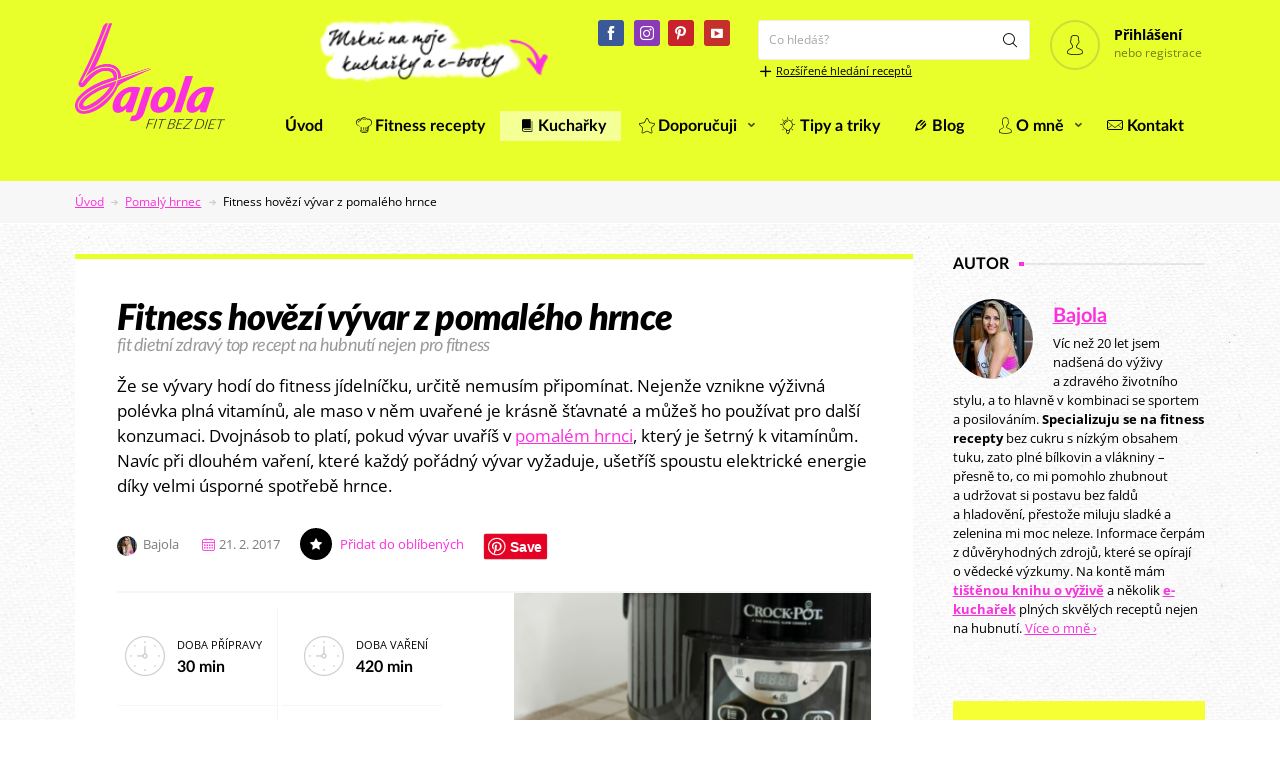

--- FILE ---
content_type: text/html; charset=UTF-8
request_url: https://www.bajolafit.cz/recept/fitness-hovezi-vyvar-z-pomaleho-hrnce/
body_size: 38494
content:
<!DOCTYPE html>
<html lang="cs">
<head>
	<meta charset="UTF-8" />
	<!-- Viewports for mobile -->
	<meta name="viewport" content="width=device-width,minimum-scale=1">
	<!--[if IE]>
		<meta http-equiv="X-UA-Compatible" content="IE=9" />
	<![endif]-->
	<link rel="profile" href="https://gmpg.org/xfn/11" />
  	<link rel="pingback" href="https://www.bajolafit.cz/xmlrpc.php" />

	<meta property="og:image" content="https://www.bajolafit.cz/wp-content/uploads/2018/01/fitness-hovezi-vyvar-pomaly-hrnec-crockpot-recept-bajola-2-min.jpg"/><meta property="og:title" content="Fitness hovězí vývar z pomalého hrnce" /><meta property="og:description" content="Že se vývary hodí do fitness jídelníčku, určitě nemusím připomínat. Nejenže vznikne výživná polévka plná vitamínů, ale maso v něm uvařené je krásně šťavnaté a můžeš ho používat pro další konzumaci. Dvojnásob to platí, pokud vývar uvaříš v &lt;a href=&quot;https://www.bajolafit.cz/jak-vybrat-pomaly-hrnec/&quot; target=&quot;_blank&quot; rel=&quot;noopener&quot;&gt;pomalém hrnci&lt;/a&gt;, který je šetrný k vitamínům. Navíc při dlouhém vaření, které každý pořádný vývar vyžaduje, ušetříš spoustu elektrické energie  díky velmi úsporné spotřebě hrnce.

" /><meta property="og:url" content="https://www.bajolafit.cz/recept/fitness-hovezi-vyvar-z-pomaleho-hrnce/" /><meta property="og:type" content="recipe:recipe" />            <script type="text/javascript" id="tszf-language-script">
                var error_str_obj = {
                    'required' : 'povinný údaj',
                    'mismatch' : 'does not match',
                    'validation' : 'is not valid'
                }
            </script>
            <meta name='robots' content='index, follow, max-image-preview:large, max-snippet:-1, max-video-preview:-1' />

<!-- Google Tag Manager by PYS -->
    <script data-cfasync="false" data-pagespeed-no-defer>
	    window.dataLayerPYS = window.dataLayerPYS || [];
	</script>
<!-- End Google Tag Manager by PYS -->
	<!-- This site is optimized with the Yoast SEO plugin v26.6 - https://yoast.com/wordpress/plugins/seo/ -->
	<title>Fitness hovězí vývar z pomalého hrnce - zdravý recept | BAJOLA » Fit bez diet</title>
	<meta name="description" content="Že se vývary hodí do fitness jídelníčku, určitě nemusím připomínat. Nejenže vznikne výživná polévka plná vitamínů, ale maso v něm uvařené je krásně šťavnaté a můžeš ho používat pro další konzumaci. Dvojnásob to platí, pokud vývar uvaříš v pomalém hrnci, který je šetrný k vitamínům. Navíc při dlouhém vaření, které každý pořádný vývar vyžaduje, ušetříš spoustu elektrické energie díky velmi úsporné spotřebě hrnce." />
	<link rel="canonical" href="https://www.bajolafit.cz/recept/fitness-hovezi-vyvar-z-pomaleho-hrnce/" />
	<meta property="og:locale" content="cs_CZ" />
	<meta property="og:type" content="article" />
	<meta property="og:title" content="Fitness hovězí vývar z pomalého hrnce - zdravý recept | BAJOLA » Fit bez diet" />
	<meta property="og:description" content="Že se vývary hodí do fitness jídelníčku, určitě nemusím připomínat. Nejenže vznikne výživná polévka plná vitamínů, ale maso v něm uvařené je krásně šťavnaté a můžeš ho používat pro další konzumaci. Dvojnásob to platí, pokud vývar uvaříš v pomalém hrnci, který je šetrný k vitamínům. Navíc při dlouhém vaření, které každý pořádný vývar vyžaduje, ušetříš spoustu elektrické energie díky velmi úsporné spotřebě hrnce." />
	<meta property="og:url" content="https://www.bajolafit.cz/recept/fitness-hovezi-vyvar-z-pomaleho-hrnce/" />
	<meta property="og:site_name" content="BAJOLA » Fit bez diet" />
	<meta property="article:publisher" content="https://www.facebook.com/bajolafitcz" />
	<meta property="article:modified_time" content="2024-08-05T00:22:24+00:00" />
	<meta property="og:image" content="https://www.bajolafit.cz/wp-content/uploads/2018/01/fitness-hovezi-vyvar-pomaly-hrnec-crockpot-recept-bajola-2-min.jpg" />
	<meta property="og:image:width" content="800" />
	<meta property="og:image:height" content="800" />
	<meta property="og:image:type" content="image/jpeg" />
	<meta name="twitter:card" content="summary_large_image" />
	<meta name="twitter:label1" content="Odhadovaná doba čtení" />
	<meta name="twitter:data1" content="2 minuty" />
	<script type="application/ld+json" class="yoast-schema-graph">{"@context":"https://schema.org","@graph":[{"@type":"WebPage","@id":"https://www.bajolafit.cz/recept/fitness-hovezi-vyvar-z-pomaleho-hrnce/","url":"https://www.bajolafit.cz/recept/fitness-hovezi-vyvar-z-pomaleho-hrnce/","name":"Fitness hovězí vývar z pomalého hrnce - zdravý recept | BAJOLA » Fit bez diet","isPartOf":{"@id":"https://www.bajolafit.cz/#website"},"primaryImageOfPage":{"@id":"https://www.bajolafit.cz/recept/fitness-hovezi-vyvar-z-pomaleho-hrnce/#primaryimage"},"image":{"@id":"https://www.bajolafit.cz/recept/fitness-hovezi-vyvar-z-pomaleho-hrnce/#primaryimage"},"thumbnailUrl":"https://www.bajolafit.cz/wp-content/uploads/2018/01/fitness-hovezi-vyvar-pomaly-hrnec-crockpot-recept-bajola-2-min.jpg","datePublished":"2017-02-21T06:59:50+00:00","dateModified":"2024-08-05T00:22:24+00:00","description":"Že se vývary hodí do fitness jídelníčku, určitě nemusím připomínat. Nejenže vznikne výživná polévka plná vitamínů, ale maso v něm uvařené je krásně šťavnaté a můžeš ho používat pro další konzumaci. Dvojnásob to platí, pokud vývar uvaříš v pomalém hrnci, který je šetrný k vitamínům. Navíc při dlouhém vaření, které každý pořádný vývar vyžaduje, ušetříš spoustu elektrické energie díky velmi úsporné spotřebě hrnce.","breadcrumb":{"@id":"https://www.bajolafit.cz/recept/fitness-hovezi-vyvar-z-pomaleho-hrnce/#breadcrumb"},"inLanguage":"cs","potentialAction":[{"@type":"ReadAction","target":["https://www.bajolafit.cz/recept/fitness-hovezi-vyvar-z-pomaleho-hrnce/"]}]},{"@type":"ImageObject","inLanguage":"cs","@id":"https://www.bajolafit.cz/recept/fitness-hovezi-vyvar-z-pomaleho-hrnce/#primaryimage","url":"https://www.bajolafit.cz/wp-content/uploads/2018/01/fitness-hovezi-vyvar-pomaly-hrnec-crockpot-recept-bajola-2-min.jpg","contentUrl":"https://www.bajolafit.cz/wp-content/uploads/2018/01/fitness-hovezi-vyvar-pomaly-hrnec-crockpot-recept-bajola-2-min.jpg","width":800,"height":800,"caption":"Fitness hovězí vývar z pomalého hrnce - zdravý recept Bajola"},{"@type":"BreadcrumbList","@id":"https://www.bajolafit.cz/recept/fitness-hovezi-vyvar-z-pomaleho-hrnce/#breadcrumb","itemListElement":[{"@type":"ListItem","position":1,"name":"Úvod","item":"https://www.bajolafit.cz/"},{"@type":"ListItem","position":2,"name":"Pomalý hrnec","item":"https://www.bajolafit.cz/recepty/pomaly-hrnec/"},{"@type":"ListItem","position":3,"name":"Fitness hovězí vývar z pomalého hrnce"}]},{"@type":"WebSite","@id":"https://www.bajolafit.cz/#website","url":"https://www.bajolafit.cz/","name":"BAJOLA » Fit bez diet","description":"Nízkokalorické recepty nejen pro fitness","publisher":{"@id":"https://www.bajolafit.cz/#/schema/person/cb77355b48a27c43b2077138e791a7b4"},"potentialAction":[{"@type":"SearchAction","target":{"@type":"EntryPoint","urlTemplate":"https://www.bajolafit.cz/?s={search_term_string}"},"query-input":{"@type":"PropertyValueSpecification","valueRequired":true,"valueName":"search_term_string"}}],"inLanguage":"cs"},{"@type":["Person","Organization"],"@id":"https://www.bajolafit.cz/#/schema/person/cb77355b48a27c43b2077138e791a7b4","name":"Bajola","image":{"@type":"ImageObject","inLanguage":"cs","@id":"https://www.bajolafit.cz/#/schema/person/image/","url":"https://www.bajolafit.cz/wp-content/uploads/2017/02/bajola-olga-bajkova.jpg","contentUrl":"https://www.bajolafit.cz/wp-content/uploads/2017/02/bajola-olga-bajkova.jpg","width":372,"height":350,"caption":"Bajola"},"logo":{"@id":"https://www.bajolafit.cz/#/schema/person/image/"},"description":"Víc než 20 let jsem nadšená do výživy a zdravého životního stylu, a to hlavně v kombinaci se sportem a posilováním. Specializuju se na fitness recepty bez cukru s nízkým obsahem tuku, zato plné bílkovin a vlákniny – přesně to, co mi pomohlo zhubnout a udržovat si postavu bez faldů a hladovění, přestože miluju sladké a zelenina mi moc neleze. Informace čerpám z důvěryhodných zdrojů, které se opírají o vědecké výzkumy. Na kontě mám tištěnou knihu o výživě a několik e-kuchařek plných skvělých receptů nejen na hubnutí. Více o mně ›","sameAs":["https://www.facebook.com/bajolafitcz"]}]}</script>
	<!-- / Yoast SEO plugin. -->


<script type='application/javascript'  id='pys-version-script'>console.log('PixelYourSite Free version 11.1.5.1');</script>
<link rel='dns-prefetch' href='//fonts.googleapis.com' />
<style id='wp-img-auto-sizes-contain-inline-css' type='text/css'>
img:is([sizes=auto i],[sizes^="auto," i]){contain-intrinsic-size:3000px 1500px}
/*# sourceURL=wp-img-auto-sizes-contain-inline-css */
</style>
<link rel='stylesheet' id='red-shortcodes-css' href='https://www.bajolafit.cz/wp-content/plugins/red-shortcodes/css/shortcodes.css?ver=6.9' type='text/css' media='all' />
<link rel='stylesheet' id='sbi_styles-css' href='https://www.bajolafit.cz/wp-content/plugins/instagram-feed/css/sbi-styles.min.css?ver=6.10.0' type='text/css' media='all' />
<style id='wp-block-library-inline-css' type='text/css'>
:root{--wp-block-synced-color:#7a00df;--wp-block-synced-color--rgb:122,0,223;--wp-bound-block-color:var(--wp-block-synced-color);--wp-editor-canvas-background:#ddd;--wp-admin-theme-color:#007cba;--wp-admin-theme-color--rgb:0,124,186;--wp-admin-theme-color-darker-10:#006ba1;--wp-admin-theme-color-darker-10--rgb:0,107,160.5;--wp-admin-theme-color-darker-20:#005a87;--wp-admin-theme-color-darker-20--rgb:0,90,135;--wp-admin-border-width-focus:2px}@media (min-resolution:192dpi){:root{--wp-admin-border-width-focus:1.5px}}.wp-element-button{cursor:pointer}:root .has-very-light-gray-background-color{background-color:#eee}:root .has-very-dark-gray-background-color{background-color:#313131}:root .has-very-light-gray-color{color:#eee}:root .has-very-dark-gray-color{color:#313131}:root .has-vivid-green-cyan-to-vivid-cyan-blue-gradient-background{background:linear-gradient(135deg,#00d084,#0693e3)}:root .has-purple-crush-gradient-background{background:linear-gradient(135deg,#34e2e4,#4721fb 50%,#ab1dfe)}:root .has-hazy-dawn-gradient-background{background:linear-gradient(135deg,#faaca8,#dad0ec)}:root .has-subdued-olive-gradient-background{background:linear-gradient(135deg,#fafae1,#67a671)}:root .has-atomic-cream-gradient-background{background:linear-gradient(135deg,#fdd79a,#004a59)}:root .has-nightshade-gradient-background{background:linear-gradient(135deg,#330968,#31cdcf)}:root .has-midnight-gradient-background{background:linear-gradient(135deg,#020381,#2874fc)}:root{--wp--preset--font-size--normal:16px;--wp--preset--font-size--huge:42px}.has-regular-font-size{font-size:1em}.has-larger-font-size{font-size:2.625em}.has-normal-font-size{font-size:var(--wp--preset--font-size--normal)}.has-huge-font-size{font-size:var(--wp--preset--font-size--huge)}.has-text-align-center{text-align:center}.has-text-align-left{text-align:left}.has-text-align-right{text-align:right}.has-fit-text{white-space:nowrap!important}#end-resizable-editor-section{display:none}.aligncenter{clear:both}.items-justified-left{justify-content:flex-start}.items-justified-center{justify-content:center}.items-justified-right{justify-content:flex-end}.items-justified-space-between{justify-content:space-between}.screen-reader-text{border:0;clip-path:inset(50%);height:1px;margin:-1px;overflow:hidden;padding:0;position:absolute;width:1px;word-wrap:normal!important}.screen-reader-text:focus{background-color:#ddd;clip-path:none;color:#444;display:block;font-size:1em;height:auto;left:5px;line-height:normal;padding:15px 23px 14px;text-decoration:none;top:5px;width:auto;z-index:100000}html :where(.has-border-color){border-style:solid}html :where([style*=border-top-color]){border-top-style:solid}html :where([style*=border-right-color]){border-right-style:solid}html :where([style*=border-bottom-color]){border-bottom-style:solid}html :where([style*=border-left-color]){border-left-style:solid}html :where([style*=border-width]){border-style:solid}html :where([style*=border-top-width]){border-top-style:solid}html :where([style*=border-right-width]){border-right-style:solid}html :where([style*=border-bottom-width]){border-bottom-style:solid}html :where([style*=border-left-width]){border-left-style:solid}html :where(img[class*=wp-image-]){height:auto;max-width:100%}:where(figure){margin:0 0 1em}html :where(.is-position-sticky){--wp-admin--admin-bar--position-offset:var(--wp-admin--admin-bar--height,0px)}@media screen and (max-width:600px){html :where(.is-position-sticky){--wp-admin--admin-bar--position-offset:0px}}

/*# sourceURL=wp-block-library-inline-css */
</style><link rel='stylesheet' id='wc-blocks-style-css' href='https://www.bajolafit.cz/wp-content/plugins/woocommerce/assets/client/blocks/wc-blocks.css?ver=wc-10.4.3' type='text/css' media='all' />
<style id='global-styles-inline-css' type='text/css'>
:root{--wp--preset--aspect-ratio--square: 1;--wp--preset--aspect-ratio--4-3: 4/3;--wp--preset--aspect-ratio--3-4: 3/4;--wp--preset--aspect-ratio--3-2: 3/2;--wp--preset--aspect-ratio--2-3: 2/3;--wp--preset--aspect-ratio--16-9: 16/9;--wp--preset--aspect-ratio--9-16: 9/16;--wp--preset--color--black: #000000;--wp--preset--color--cyan-bluish-gray: #abb8c3;--wp--preset--color--white: #ffffff;--wp--preset--color--pale-pink: #f78da7;--wp--preset--color--vivid-red: #cf2e2e;--wp--preset--color--luminous-vivid-orange: #ff6900;--wp--preset--color--luminous-vivid-amber: #fcb900;--wp--preset--color--light-green-cyan: #7bdcb5;--wp--preset--color--vivid-green-cyan: #00d084;--wp--preset--color--pale-cyan-blue: #8ed1fc;--wp--preset--color--vivid-cyan-blue: #0693e3;--wp--preset--color--vivid-purple: #9b51e0;--wp--preset--gradient--vivid-cyan-blue-to-vivid-purple: linear-gradient(135deg,rgb(6,147,227) 0%,rgb(155,81,224) 100%);--wp--preset--gradient--light-green-cyan-to-vivid-green-cyan: linear-gradient(135deg,rgb(122,220,180) 0%,rgb(0,208,130) 100%);--wp--preset--gradient--luminous-vivid-amber-to-luminous-vivid-orange: linear-gradient(135deg,rgb(252,185,0) 0%,rgb(255,105,0) 100%);--wp--preset--gradient--luminous-vivid-orange-to-vivid-red: linear-gradient(135deg,rgb(255,105,0) 0%,rgb(207,46,46) 100%);--wp--preset--gradient--very-light-gray-to-cyan-bluish-gray: linear-gradient(135deg,rgb(238,238,238) 0%,rgb(169,184,195) 100%);--wp--preset--gradient--cool-to-warm-spectrum: linear-gradient(135deg,rgb(74,234,220) 0%,rgb(151,120,209) 20%,rgb(207,42,186) 40%,rgb(238,44,130) 60%,rgb(251,105,98) 80%,rgb(254,248,76) 100%);--wp--preset--gradient--blush-light-purple: linear-gradient(135deg,rgb(255,206,236) 0%,rgb(152,150,240) 100%);--wp--preset--gradient--blush-bordeaux: linear-gradient(135deg,rgb(254,205,165) 0%,rgb(254,45,45) 50%,rgb(107,0,62) 100%);--wp--preset--gradient--luminous-dusk: linear-gradient(135deg,rgb(255,203,112) 0%,rgb(199,81,192) 50%,rgb(65,88,208) 100%);--wp--preset--gradient--pale-ocean: linear-gradient(135deg,rgb(255,245,203) 0%,rgb(182,227,212) 50%,rgb(51,167,181) 100%);--wp--preset--gradient--electric-grass: linear-gradient(135deg,rgb(202,248,128) 0%,rgb(113,206,126) 100%);--wp--preset--gradient--midnight: linear-gradient(135deg,rgb(2,3,129) 0%,rgb(40,116,252) 100%);--wp--preset--font-size--small: 13px;--wp--preset--font-size--medium: 20px;--wp--preset--font-size--large: 36px;--wp--preset--font-size--x-large: 42px;--wp--preset--spacing--20: 0.44rem;--wp--preset--spacing--30: 0.67rem;--wp--preset--spacing--40: 1rem;--wp--preset--spacing--50: 1.5rem;--wp--preset--spacing--60: 2.25rem;--wp--preset--spacing--70: 3.38rem;--wp--preset--spacing--80: 5.06rem;--wp--preset--shadow--natural: 6px 6px 9px rgba(0, 0, 0, 0.2);--wp--preset--shadow--deep: 12px 12px 50px rgba(0, 0, 0, 0.4);--wp--preset--shadow--sharp: 6px 6px 0px rgba(0, 0, 0, 0.2);--wp--preset--shadow--outlined: 6px 6px 0px -3px rgb(255, 255, 255), 6px 6px rgb(0, 0, 0);--wp--preset--shadow--crisp: 6px 6px 0px rgb(0, 0, 0);}:where(.is-layout-flex){gap: 0.5em;}:where(.is-layout-grid){gap: 0.5em;}body .is-layout-flex{display: flex;}.is-layout-flex{flex-wrap: wrap;align-items: center;}.is-layout-flex > :is(*, div){margin: 0;}body .is-layout-grid{display: grid;}.is-layout-grid > :is(*, div){margin: 0;}:where(.wp-block-columns.is-layout-flex){gap: 2em;}:where(.wp-block-columns.is-layout-grid){gap: 2em;}:where(.wp-block-post-template.is-layout-flex){gap: 1.25em;}:where(.wp-block-post-template.is-layout-grid){gap: 1.25em;}.has-black-color{color: var(--wp--preset--color--black) !important;}.has-cyan-bluish-gray-color{color: var(--wp--preset--color--cyan-bluish-gray) !important;}.has-white-color{color: var(--wp--preset--color--white) !important;}.has-pale-pink-color{color: var(--wp--preset--color--pale-pink) !important;}.has-vivid-red-color{color: var(--wp--preset--color--vivid-red) !important;}.has-luminous-vivid-orange-color{color: var(--wp--preset--color--luminous-vivid-orange) !important;}.has-luminous-vivid-amber-color{color: var(--wp--preset--color--luminous-vivid-amber) !important;}.has-light-green-cyan-color{color: var(--wp--preset--color--light-green-cyan) !important;}.has-vivid-green-cyan-color{color: var(--wp--preset--color--vivid-green-cyan) !important;}.has-pale-cyan-blue-color{color: var(--wp--preset--color--pale-cyan-blue) !important;}.has-vivid-cyan-blue-color{color: var(--wp--preset--color--vivid-cyan-blue) !important;}.has-vivid-purple-color{color: var(--wp--preset--color--vivid-purple) !important;}.has-black-background-color{background-color: var(--wp--preset--color--black) !important;}.has-cyan-bluish-gray-background-color{background-color: var(--wp--preset--color--cyan-bluish-gray) !important;}.has-white-background-color{background-color: var(--wp--preset--color--white) !important;}.has-pale-pink-background-color{background-color: var(--wp--preset--color--pale-pink) !important;}.has-vivid-red-background-color{background-color: var(--wp--preset--color--vivid-red) !important;}.has-luminous-vivid-orange-background-color{background-color: var(--wp--preset--color--luminous-vivid-orange) !important;}.has-luminous-vivid-amber-background-color{background-color: var(--wp--preset--color--luminous-vivid-amber) !important;}.has-light-green-cyan-background-color{background-color: var(--wp--preset--color--light-green-cyan) !important;}.has-vivid-green-cyan-background-color{background-color: var(--wp--preset--color--vivid-green-cyan) !important;}.has-pale-cyan-blue-background-color{background-color: var(--wp--preset--color--pale-cyan-blue) !important;}.has-vivid-cyan-blue-background-color{background-color: var(--wp--preset--color--vivid-cyan-blue) !important;}.has-vivid-purple-background-color{background-color: var(--wp--preset--color--vivid-purple) !important;}.has-black-border-color{border-color: var(--wp--preset--color--black) !important;}.has-cyan-bluish-gray-border-color{border-color: var(--wp--preset--color--cyan-bluish-gray) !important;}.has-white-border-color{border-color: var(--wp--preset--color--white) !important;}.has-pale-pink-border-color{border-color: var(--wp--preset--color--pale-pink) !important;}.has-vivid-red-border-color{border-color: var(--wp--preset--color--vivid-red) !important;}.has-luminous-vivid-orange-border-color{border-color: var(--wp--preset--color--luminous-vivid-orange) !important;}.has-luminous-vivid-amber-border-color{border-color: var(--wp--preset--color--luminous-vivid-amber) !important;}.has-light-green-cyan-border-color{border-color: var(--wp--preset--color--light-green-cyan) !important;}.has-vivid-green-cyan-border-color{border-color: var(--wp--preset--color--vivid-green-cyan) !important;}.has-pale-cyan-blue-border-color{border-color: var(--wp--preset--color--pale-cyan-blue) !important;}.has-vivid-cyan-blue-border-color{border-color: var(--wp--preset--color--vivid-cyan-blue) !important;}.has-vivid-purple-border-color{border-color: var(--wp--preset--color--vivid-purple) !important;}.has-vivid-cyan-blue-to-vivid-purple-gradient-background{background: var(--wp--preset--gradient--vivid-cyan-blue-to-vivid-purple) !important;}.has-light-green-cyan-to-vivid-green-cyan-gradient-background{background: var(--wp--preset--gradient--light-green-cyan-to-vivid-green-cyan) !important;}.has-luminous-vivid-amber-to-luminous-vivid-orange-gradient-background{background: var(--wp--preset--gradient--luminous-vivid-amber-to-luminous-vivid-orange) !important;}.has-luminous-vivid-orange-to-vivid-red-gradient-background{background: var(--wp--preset--gradient--luminous-vivid-orange-to-vivid-red) !important;}.has-very-light-gray-to-cyan-bluish-gray-gradient-background{background: var(--wp--preset--gradient--very-light-gray-to-cyan-bluish-gray) !important;}.has-cool-to-warm-spectrum-gradient-background{background: var(--wp--preset--gradient--cool-to-warm-spectrum) !important;}.has-blush-light-purple-gradient-background{background: var(--wp--preset--gradient--blush-light-purple) !important;}.has-blush-bordeaux-gradient-background{background: var(--wp--preset--gradient--blush-bordeaux) !important;}.has-luminous-dusk-gradient-background{background: var(--wp--preset--gradient--luminous-dusk) !important;}.has-pale-ocean-gradient-background{background: var(--wp--preset--gradient--pale-ocean) !important;}.has-electric-grass-gradient-background{background: var(--wp--preset--gradient--electric-grass) !important;}.has-midnight-gradient-background{background: var(--wp--preset--gradient--midnight) !important;}.has-small-font-size{font-size: var(--wp--preset--font-size--small) !important;}.has-medium-font-size{font-size: var(--wp--preset--font-size--medium) !important;}.has-large-font-size{font-size: var(--wp--preset--font-size--large) !important;}.has-x-large-font-size{font-size: var(--wp--preset--font-size--x-large) !important;}
/*# sourceURL=global-styles-inline-css */
</style>

<style id='classic-theme-styles-inline-css' type='text/css'>
/*! This file is auto-generated */
.wp-block-button__link{color:#fff;background-color:#32373c;border-radius:9999px;box-shadow:none;text-decoration:none;padding:calc(.667em + 2px) calc(1.333em + 2px);font-size:1.125em}.wp-block-file__button{background:#32373c;color:#fff;text-decoration:none}
/*# sourceURL=/wp-includes/css/classic-themes.min.css */
</style>
<link rel='stylesheet' id='edd-blocks-css' href='https://www.bajolafit.cz/wp-content/plugins/easy-digital-downloads/includes/blocks/assets/css/edd-blocks.css?ver=3.6.2' type='text/css' media='all' />
<link rel='stylesheet' id='secure-copy-content-protection-public-css' href='https://www.bajolafit.cz/wp-content/plugins/secure-copy-content-protection/public/css/secure-copy-content-protection-public.css?ver=4.9.5' type='text/css' media='all' />
<style id='woocommerce-inline-inline-css' type='text/css'>
.woocommerce form .form-row .required { visibility: visible; }
/*# sourceURL=woocommerce-inline-inline-css */
</style>
<link rel='stylesheet' id='foodbook-webfont-css' href='https://www.bajolafit.cz/wp-content/themes/foodbook/css/redfont.css?ver=1768915455' type='text/css' media='all' />
<link rel='stylesheet' id='foodbook-widgets-css' href='https://www.bajolafit.cz/wp-content/themes/foodbook/css/widgets.css?ver=1768915455' type='text/css' media='all' />
<link rel='stylesheet' id='foodbook-bootstrap-css' href='https://www.bajolafit.cz/wp-content/themes/foodbook/css/bootstrap.css?ver=1768915455' type='text/css' media='all' />
<link rel='stylesheet' id='foodbook-woocommerce-css' href='https://www.bajolafit.cz/wp-content/themes/foodbook/css/woocommerce-theme.css?ver=1768915455' type='text/css' media='all' />
<link rel='stylesheet' id='foodbook-css3-animations-css' href='https://www.bajolafit.cz/wp-content/themes/foodbook/css/css3-animations.css?ver=1768915455' type='text/css' media='all' />
<link rel='stylesheet' id='pwb-styles-frontend-css' href='https://www.bajolafit.cz/wp-content/plugins/perfect-woocommerce-brands/build/frontend/css/style.css?ver=3.6.8' type='text/css' media='all' />
<link rel='stylesheet' id='meks-author-widget-css' href='https://www.bajolafit.cz/wp-content/plugins/meks-smart-author-widget/css/style.css?ver=1.1.5' type='text/css' media='all' />
<link rel='stylesheet' id='airkit_google_fonts-css' href='https://fonts.googleapis.com/css?family=Open+Sans%7COpen+Sans+Condensed&#038;subset' type='text/css' media='all' />
<link rel='stylesheet' id='foodbook-bajola-style-css' href='https://www.bajolafit.cz/wp-content/themes/foodbook-bajola/css/style.css?ver=2.0' type='text/css' media='screen, projection, tv, handheld' />
<link rel='stylesheet' id='tisk-css' href='https://www.bajolafit.cz/wp-content/themes/foodbook-bajola/css/tisk.css?ver=1.0' type='text/css' media='print' />
<link rel='stylesheet' id='avhec-widget-css' href='https://www.bajolafit.cz/wp-content/plugins/extended-categories-widget/4.2/css/avh-ec.widget.css?ver=3.10.0-dev.1' type='text/css' media='all' />
<script type="text/javascript" id="jquery-core-js-extra">
/* <![CDATA[ */
var pysFacebookRest = {"restApiUrl":"https://www.bajolafit.cz/wp-json/pys-facebook/v1/event","debug":""};
//# sourceURL=jquery-core-js-extra
/* ]]> */
</script>
<script type="text/javascript" src="https://www.bajolafit.cz/wp-includes/js/jquery/jquery.min.js?ver=3.7.1" id="jquery-core-js"></script>
<script type="text/javascript" src="https://www.bajolafit.cz/wp-includes/js/jquery/jquery-migrate.min.js?ver=3.4.1" id="jquery-migrate-js"></script>
<script type="text/javascript" src="https://www.bajolafit.cz/wp-content/themes/foodbook-bajola/wetory/js/hustle-fix.min.js?ver=6.9" id="wetory-hustle-fix-js"></script>
<script type="text/javascript" src="https://www.bajolafit.cz/wp-includes/js/dist/dom-ready.min.js?ver=f77871ff7694fffea381" id="wp-dom-ready-js"></script>
<script type="text/javascript" src="https://www.bajolafit.cz/wp-includes/js/dist/hooks.min.js?ver=dd5603f07f9220ed27f1" id="wp-hooks-js"></script>
<script type="text/javascript" src="https://www.bajolafit.cz/wp-includes/js/dist/i18n.min.js?ver=c26c3dc7bed366793375" id="wp-i18n-js"></script>
<script type="text/javascript" id="wp-i18n-js-after">
/* <![CDATA[ */
wp.i18n.setLocaleData( { 'text direction\u0004ltr': [ 'ltr' ] } );
//# sourceURL=wp-i18n-js-after
/* ]]> */
</script>
<script type="text/javascript" id="wp-a11y-js-translations">
/* <![CDATA[ */
( function( domain, translations ) {
	var localeData = translations.locale_data[ domain ] || translations.locale_data.messages;
	localeData[""].domain = domain;
	wp.i18n.setLocaleData( localeData, domain );
} )( "default", {"translation-revision-date":"2025-12-11 21:36:34+0000","generator":"GlotPress\/4.0.3","domain":"messages","locale_data":{"messages":{"":{"domain":"messages","plural-forms":"nplurals=3; plural=(n == 1) ? 0 : ((n >= 2 && n <= 4) ? 1 : 2);","lang":"cs_CZ"},"Notifications":["Ozn\u00e1men\u00ed"]}},"comment":{"reference":"wp-includes\/js\/dist\/a11y.js"}} );
//# sourceURL=wp-a11y-js-translations
/* ]]> */
</script>
<script type="text/javascript" src="https://www.bajolafit.cz/wp-includes/js/dist/a11y.min.js?ver=cb460b4676c94bd228ed" id="wp-a11y-js"></script>
<script type="text/javascript" src="https://www.bajolafit.cz/wp-includes/js/clipboard.min.js?ver=2.0.11" id="clipboard-js"></script>
<script type="text/javascript" src="https://www.bajolafit.cz/wp-includes/js/plupload/moxie.min.js?ver=1.3.5.1" id="moxiejs-js"></script>
<script type="text/javascript" src="https://www.bajolafit.cz/wp-includes/js/plupload/plupload.min.js?ver=2.1.9" id="plupload-js"></script>
<script type="text/javascript" src="https://www.bajolafit.cz/wp-includes/js/underscore.min.js?ver=1.13.7" id="underscore-js"></script>
<script type="text/javascript" id="plupload-handlers-js-extra">
/* <![CDATA[ */
var pluploadL10n = {"queue_limit_exceeded":"Pokusili jste se za\u0159adit do fronty p\u0159\u00edli\u0161 mnoho soubor\u016f.","file_exceeds_size_limit":"Soubor %s p\u0159ekro\u010dil maxim\u00e1ln\u00ed povolenou velikost nahr\u00e1van\u00e9ho souboru na tomto webu.","zero_byte_file":"Soubor je pr\u00e1zdn\u00fd. Zkuste pros\u00edm n\u011bjak\u00fd jin\u00fd.","invalid_filetype":"This file cannot be processed by the web server.","not_an_image":"Tento soubor nen\u00ed obr\u00e1zek. Zkuste pros\u00edm n\u011bjak\u00fd jin\u00fd.","image_memory_exceeded":"Nedostatek pam\u011bti. Zkuste pros\u00edm nahr\u00e1t n\u011bjak\u00fd men\u0161\u00ed soubor.","image_dimensions_exceeded":"Soubor je v\u011bt\u0161\u00ed ne\u017e maxim\u00e1ln\u00ed povolen\u00e1 velikost nahr\u00e1van\u00e9ho souboru. Zkuste pros\u00edm n\u011bjak\u00fd jin\u00fd.","default_error":"P\u0159i nahr\u00e1v\u00e1n\u00ed do\u0161lo k chyb\u011b. Zkuste to pros\u00edm pozd\u011bji.","missing_upload_url":"Do\u0161lo k chyb\u011b v nastaven\u00ed serveru! Kontaktujte pros\u00edm administr\u00e1tora va\u0161eho serveru.","upload_limit_exceeded":"M\u016f\u017eete nahr\u00e1vat pouze jeden soubor.","http_error":"Neo\u010dek\u00e1van\u00e1 odezva ze serveru. Soubor byl pravd\u011bpodobn\u011b nahr\u00e1n \u00fasp\u011b\u0161n\u011b. Zkontrolujte knihovnu m\u00e9di\u00ed nebo na\u010dt\u011bte znovu tuto str\u00e1nku.","http_error_image":"Server nem\u016f\u017ee zpracovat obr\u00e1zek. K tomu m\u016f\u017ee doj\u00edt, pokud je server zanepr\u00e1zdn\u011bn nebo nem\u00e1 dostatek prost\u0159edk\u016f k dokon\u010den\u00ed \u00falohy. Nahr\u00e1n\u00ed men\u0161\u00edho obr\u00e1zku m\u016f\u017ee pomoci. Doporu\u010den\u00e1 maxim\u00e1ln\u00ed velikost je 2560 pixel\u016f.","upload_failed":"Nahr\u00e1v\u00e1n\u00ed selhalo.","big_upload_failed":"Zkuste pros\u00edm tento soubor nahr\u00e1t prost\u0159ednictv\u00edm %1$sjednoduch\u00e9ho nahr\u00e1v\u00e1n\u00ed pomoc\u00ed prohl\u00ed\u017ee\u010de%2$s.","big_upload_queued":"P\u0159i pou\u017eit\u00ed funkce pro hromadn\u00e9 nahr\u00e1v\u00e1n\u00ed n\u011bkolika soubor\u016f najednou p\u0159ekro\u010dil soubor %s maxim\u00e1ln\u00ed povolenou velikost nahr\u00e1van\u00e9ho souboru, kter\u00e1 je definov\u00e1na aktu\u00e1ln\u011b pou\u017e\u00edvan\u00fdm prohl\u00ed\u017ee\u010dem.","io_error":"IO chyba.","security_error":"Bezpe\u010dnostn\u00ed chyba.","file_cancelled":"Soubor byl zru\u0161en.","upload_stopped":"Nahr\u00e1v\u00e1n\u00ed bylo zastaveno.","dismiss":"Zav\u0159\u00edt","crunching":"Prob\u00edh\u00e1 zpracov\u00e1n\u00ed\u2026","deleted":"byl p\u0159esunut do ko\u0161e.","error_uploading":"Soubor \u201e%s\u201c se nepoda\u0159ilo nahr\u00e1t.","unsupported_image":"Tento obr\u00e1zek nelze zobrazit ve webov\u00e9m prohl\u00ed\u017ee\u010di. Nejlep\u0161\u00edch v\u00fdsledk\u016f dos\u00e1hnete, kdy\u017e obr\u00e1zek p\u0159ed nahr\u00e1n\u00edm p\u0159evedete do form\u00e1tu JPEG.","noneditable_image":"Webov\u00fd server nem\u016f\u017ee pro tento obr\u00e1zek generovat responzivn\u00ed velikosti. P\u0159ed nahr\u00e1n\u00edm jej p\u0159evedete do form\u00e1tu JPEG nebo PNG.","file_url_copied":"URL souboru byla zkop\u00edrov\u00e1na do schr\u00e1nky"};
//# sourceURL=plupload-handlers-js-extra
/* ]]> */
</script>
<script type="text/javascript" src="https://www.bajolafit.cz/wp-includes/js/plupload/handlers.min.js?ver=6.9" id="plupload-handlers-js"></script>
<script type="text/javascript" src="https://www.bajolafit.cz/wp-content/plugins/pixelyoursite/dist/scripts/jquery.bind-first-0.2.3.min.js?ver=0.2.3" id="jquery-bind-first-js"></script>
<script type="text/javascript" src="https://www.bajolafit.cz/wp-content/plugins/pixelyoursite/dist/scripts/js.cookie-2.1.3.min.js?ver=2.1.3" id="js-cookie-pys-js"></script>
<script type="text/javascript" src="https://www.bajolafit.cz/wp-content/plugins/pixelyoursite/dist/scripts/tld.min.js?ver=2.3.1" id="js-tld-js"></script>
<script type="text/javascript" id="pys-js-extra">
/* <![CDATA[ */
var pysOptions = {"staticEvents":{"facebook":{"init_event":[{"delay":0,"type":"static","ajaxFire":false,"name":"PageView","pixelIds":["162985688909533"],"eventID":"f6880a99-f858-4217-a600-b6f9b491c92a","params":{"page_title":"Fitness hov\u011bz\u00ed v\u00fdvar z pomal\u00e9ho hrnce","post_type":"ts-recipe","post_id":6014,"plugin":"PixelYourSite","user_role":"guest","event_url":"www.bajolafit.cz/recept/fitness-hovezi-vyvar-z-pomaleho-hrnce/"},"e_id":"init_event","ids":[],"hasTimeWindow":false,"timeWindow":0,"woo_order":"","edd_order":""}]}},"dynamicEvents":{"automatic_event_form":{"facebook":{"delay":0,"type":"dyn","name":"Form","pixelIds":["162985688909533"],"eventID":"c847dba6-227a-40cf-ba3e-9daa724d073c","params":{"page_title":"Fitness hov\u011bz\u00ed v\u00fdvar z pomal\u00e9ho hrnce","post_type":"ts-recipe","post_id":6014,"plugin":"PixelYourSite","user_role":"guest","event_url":"www.bajolafit.cz/recept/fitness-hovezi-vyvar-z-pomaleho-hrnce/"},"e_id":"automatic_event_form","ids":[],"hasTimeWindow":false,"timeWindow":0,"woo_order":"","edd_order":""},"ga":{"delay":0,"type":"dyn","name":"Form","trackingIds":["G-8YD88SEY76"],"eventID":"c847dba6-227a-40cf-ba3e-9daa724d073c","params":{"page_title":"Fitness hov\u011bz\u00ed v\u00fdvar z pomal\u00e9ho hrnce","post_type":"ts-recipe","post_id":6014,"plugin":"PixelYourSite","user_role":"guest","event_url":"www.bajolafit.cz/recept/fitness-hovezi-vyvar-z-pomaleho-hrnce/"},"e_id":"automatic_event_form","ids":[],"hasTimeWindow":false,"timeWindow":0,"pixelIds":[],"woo_order":"","edd_order":""}},"automatic_event_download":{"facebook":{"delay":0,"type":"dyn","name":"Download","extensions":["","doc","exe","js","pdf","ppt","tgz","zip","xls"],"pixelIds":["162985688909533"],"eventID":"4ed51c33-d585-4fa8-82df-5767b7dbc252","params":{"page_title":"Fitness hov\u011bz\u00ed v\u00fdvar z pomal\u00e9ho hrnce","post_type":"ts-recipe","post_id":6014,"plugin":"PixelYourSite","user_role":"guest","event_url":"www.bajolafit.cz/recept/fitness-hovezi-vyvar-z-pomaleho-hrnce/"},"e_id":"automatic_event_download","ids":[],"hasTimeWindow":false,"timeWindow":0,"woo_order":"","edd_order":""},"ga":{"delay":0,"type":"dyn","name":"Download","extensions":["","doc","exe","js","pdf","ppt","tgz","zip","xls"],"trackingIds":["G-8YD88SEY76"],"eventID":"4ed51c33-d585-4fa8-82df-5767b7dbc252","params":{"page_title":"Fitness hov\u011bz\u00ed v\u00fdvar z pomal\u00e9ho hrnce","post_type":"ts-recipe","post_id":6014,"plugin":"PixelYourSite","user_role":"guest","event_url":"www.bajolafit.cz/recept/fitness-hovezi-vyvar-z-pomaleho-hrnce/"},"e_id":"automatic_event_download","ids":[],"hasTimeWindow":false,"timeWindow":0,"pixelIds":[],"woo_order":"","edd_order":""}},"automatic_event_comment":{"facebook":{"delay":0,"type":"dyn","name":"Comment","pixelIds":["162985688909533"],"eventID":"d96d3098-8c7e-443a-8e50-5ec2945c8371","params":{"page_title":"Fitness hov\u011bz\u00ed v\u00fdvar z pomal\u00e9ho hrnce","post_type":"ts-recipe","post_id":6014,"plugin":"PixelYourSite","user_role":"guest","event_url":"www.bajolafit.cz/recept/fitness-hovezi-vyvar-z-pomaleho-hrnce/"},"e_id":"automatic_event_comment","ids":[],"hasTimeWindow":false,"timeWindow":0,"woo_order":"","edd_order":""},"ga":{"delay":0,"type":"dyn","name":"Comment","trackingIds":["G-8YD88SEY76"],"eventID":"d96d3098-8c7e-443a-8e50-5ec2945c8371","params":{"page_title":"Fitness hov\u011bz\u00ed v\u00fdvar z pomal\u00e9ho hrnce","post_type":"ts-recipe","post_id":6014,"plugin":"PixelYourSite","user_role":"guest","event_url":"www.bajolafit.cz/recept/fitness-hovezi-vyvar-z-pomaleho-hrnce/"},"e_id":"automatic_event_comment","ids":[],"hasTimeWindow":false,"timeWindow":0,"pixelIds":[],"woo_order":"","edd_order":""}},"edd_add_to_cart_on_button_click":{"facebook":{"delay":0,"type":"dyn","name":"AddToCart","pixelIds":["162985688909533"],"eventID":"df2ec474-4100-4744-96ad-c2934c799b06","params":{"page_title":"Fitness hov\u011bz\u00ed v\u00fdvar z pomal\u00e9ho hrnce","post_type":"ts-recipe","post_id":6014,"plugin":"PixelYourSite","user_role":"guest","event_url":"www.bajolafit.cz/recept/fitness-hovezi-vyvar-z-pomaleho-hrnce/"},"e_id":"edd_add_to_cart_on_button_click","ids":[],"hasTimeWindow":false,"timeWindow":0,"woo_order":"","edd_order":""},"ga":{"delay":0,"type":"dyn","name":"add_to_cart","trackingIds":["G-8YD88SEY76"],"eventID":"df2ec474-4100-4744-96ad-c2934c799b06","params":{"page_title":"Fitness hov\u011bz\u00ed v\u00fdvar z pomal\u00e9ho hrnce","post_type":"ts-recipe","post_id":6014,"plugin":"PixelYourSite","user_role":"guest","event_url":"www.bajolafit.cz/recept/fitness-hovezi-vyvar-z-pomaleho-hrnce/"},"e_id":"edd_add_to_cart_on_button_click","ids":[],"hasTimeWindow":false,"timeWindow":0,"pixelIds":[],"woo_order":"","edd_order":""}}},"triggerEvents":[],"triggerEventTypes":[],"facebook":{"pixelIds":["162985688909533"],"advancedMatching":[],"advancedMatchingEnabled":true,"removeMetadata":false,"wooVariableAsSimple":false,"serverApiEnabled":true,"wooCRSendFromServer":false,"send_external_id":null,"enabled_medical":false,"do_not_track_medical_param":["event_url","post_title","page_title","landing_page","content_name","categories","category_name","tags"],"meta_ldu":false},"ga":{"trackingIds":["G-8YD88SEY76"],"commentEventEnabled":true,"downloadEnabled":true,"formEventEnabled":true,"crossDomainEnabled":false,"crossDomainAcceptIncoming":false,"crossDomainDomains":[],"isDebugEnabled":[],"serverContainerUrls":{"G-8YD88SEY76":{"enable_server_container":"","server_container_url":"","transport_url":""}},"additionalConfig":{"G-8YD88SEY76":{"first_party_collection":true}},"disableAdvertisingFeatures":false,"disableAdvertisingPersonalization":false,"wooVariableAsSimple":true,"custom_page_view_event":false},"debug":"","siteUrl":"https://www.bajolafit.cz","ajaxUrl":"https://www.bajolafit.cz/wp-admin/admin-ajax.php","ajax_event":"e48c09b034","enable_remove_download_url_param":"1","cookie_duration":"7","last_visit_duration":"60","enable_success_send_form":"","ajaxForServerEvent":"1","ajaxForServerStaticEvent":"1","useSendBeacon":"1","send_external_id":"1","external_id_expire":"180","track_cookie_for_subdomains":"1","google_consent_mode":"1","gdpr":{"ajax_enabled":false,"all_disabled_by_api":false,"facebook_disabled_by_api":false,"analytics_disabled_by_api":false,"google_ads_disabled_by_api":false,"pinterest_disabled_by_api":false,"bing_disabled_by_api":false,"reddit_disabled_by_api":false,"externalID_disabled_by_api":false,"facebook_prior_consent_enabled":true,"analytics_prior_consent_enabled":true,"google_ads_prior_consent_enabled":null,"pinterest_prior_consent_enabled":true,"bing_prior_consent_enabled":true,"cookiebot_integration_enabled":false,"cookiebot_facebook_consent_category":"marketing","cookiebot_analytics_consent_category":"statistics","cookiebot_tiktok_consent_category":"marketing","cookiebot_google_ads_consent_category":"marketing","cookiebot_pinterest_consent_category":"marketing","cookiebot_bing_consent_category":"marketing","consent_magic_integration_enabled":false,"real_cookie_banner_integration_enabled":false,"cookie_notice_integration_enabled":false,"cookie_law_info_integration_enabled":false,"analytics_storage":{"enabled":true,"value":"granted","filter":false},"ad_storage":{"enabled":true,"value":"granted","filter":false},"ad_user_data":{"enabled":true,"value":"granted","filter":false},"ad_personalization":{"enabled":true,"value":"granted","filter":false}},"cookie":{"disabled_all_cookie":false,"disabled_start_session_cookie":false,"disabled_advanced_form_data_cookie":false,"disabled_landing_page_cookie":false,"disabled_first_visit_cookie":false,"disabled_trafficsource_cookie":false,"disabled_utmTerms_cookie":false,"disabled_utmId_cookie":false},"tracking_analytics":{"TrafficSource":"direct","TrafficLanding":"undefined","TrafficUtms":[],"TrafficUtmsId":[]},"GATags":{"ga_datalayer_type":"default","ga_datalayer_name":"dataLayerPYS"},"woo":{"enabled":true,"enabled_save_data_to_orders":true,"addToCartOnButtonEnabled":false,"addToCartOnButtonValueEnabled":true,"addToCartOnButtonValueOption":"price","singleProductId":null,"removeFromCartSelector":"form.woocommerce-cart-form .remove","addToCartCatchMethod":"add_cart_js","is_order_received_page":false,"containOrderId":false},"edd":{"enabled":true,"enabled_save_data_to_orders":true,"addToCartOnButtonEnabled":true,"addToCartOnButtonValueEnabled":true,"addToCartOnButtonValueOption":"price"},"cache_bypass":"1768915456"};
//# sourceURL=pys-js-extra
/* ]]> */
</script>
<script type="text/javascript" src="https://www.bajolafit.cz/wp-content/plugins/pixelyoursite/dist/scripts/public.js?ver=11.1.5.1" id="pys-js"></script>
<script type="text/javascript" src="https://www.bajolafit.cz/wp-content/themes/foodbook-bajola/js/custom-scripts.min.js?ver=6.9" id="foodbook-bajola-script-js"></script>
<link rel='shortlink' href='https://www.bajolafit.cz/?p=6014' />

<!-- This site is using AdRotate v5.8.11 Professional to display their advertisements - https://ajdg.solutions/ -->
<!-- AdRotate CSS -->
<style type="text/css" media="screen">
	.g { margin:0px; padding:0px; overflow:hidden; line-height:1; zoom:1; }
	.g img { height:auto; }
	.g-col { position:relative; float:left; }
	.g-col:first-child { margin-left: 0; }
	.g-col:last-child { margin-right: 0; }
	@media only screen and (max-width: 480px) {
		.g-col, .g-dyn, .g-single { width:100%; margin-left:0; margin-right:0; }
	}
</style>
<!-- /AdRotate CSS -->

<style type="text/css">.eafl-disclaimer-small{font-size:.8em}.eafl-disclaimer-smaller{font-size:.6em}</style>			<link rel="preload" href="https://www.bajolafit.cz/wp-content/plugins/wordpress-popup/assets/hustle-ui/fonts/hustle-icons-font.woff2" as="font" type="font/woff2" crossorigin>
			<noscript><style>.woocommerce-product-gallery{ opacity: 1 !important; }</style></noscript>
	<style id="hustle-module-7-0-styles" class="hustle-module-styles hustle-module-styles-7">.hustle-ui.module_id_7 .hustle-popup-content {max-width: 800px;} .hustle-ui.module_id_7  {padding-right: 10px;padding-left: 10px;}.hustle-ui.module_id_7  .hustle-popup-content .hustle-info,.hustle-ui.module_id_7  .hustle-popup-content .hustle-optin {padding-top: 10px;padding-bottom: 10px;}@media screen and (min-width: 783px) {.hustle-ui:not(.hustle-size--small).module_id_7  {padding-right: 10px;padding-left: 10px;}.hustle-ui:not(.hustle-size--small).module_id_7  .hustle-popup-content .hustle-info,.hustle-ui:not(.hustle-size--small).module_id_7  .hustle-popup-content .hustle-optin {padding-top: 10px;padding-bottom: 10px;}} .hustle-ui.module_id_7 .hustle-layout .hustle-layout-body {margin: 0px 0px 0px 0px;padding: 0px 0px 0px 0px;border-width: 2px 2px 2px 2px;border-style: solid;border-color: #ffffff;border-radius: 0px 0px 0px 0px;overflow: hidden;background-color: #ffffff;-moz-box-shadow: 2px 2px 5px 2px rgba(10,10,10,0.57);-webkit-box-shadow: 2px 2px 5px 2px rgba(10,10,10,0.57);box-shadow: 2px 2px 5px 2px rgba(10,10,10,0.57);}@media screen and (min-width: 783px) {.hustle-ui:not(.hustle-size--small).module_id_7 .hustle-layout .hustle-layout-body {margin: 0px 0px 0px 0px;padding: 0px 0px 0px 0px;border-width: 2px 2px 2px 2px;border-style: solid;border-radius: 0px 0px 0px 0px;-moz-box-shadow: 2px 2px 5px 2px rgba(10,10,10,0.57);-webkit-box-shadow: 2px 2px 5px 2px rgba(10,10,10,0.57);box-shadow: 2px 2px 5px 2px rgba(10,10,10,0.57);}} .hustle-ui.module_id_7 .hustle-layout .hustle-layout-header {padding: 0px 20px 10px 0px;border-width: 0px 0px 0px 0px;border-style: solid;border-color: rgba(0,0,0,0.16);border-radius: 0px 0px 0px 0px;background-color: rgba(0,0,0,0);-moz-box-shadow: 0px 0px 0px 0px rgba(0,0,0,0);-webkit-box-shadow: 0px 0px 0px 0px rgba(0,0,0,0);box-shadow: 0px 0px 0px 0px rgba(0,0,0,0);}@media screen and (min-width: 783px) {.hustle-ui:not(.hustle-size--small).module_id_7 .hustle-layout .hustle-layout-header {padding: 0px 20px 20px 0px;border-width: 0px 0px 0px 0px;border-style: solid;border-radius: 0px 0px 0px 0px;-moz-box-shadow: 0px 0px 0px 0px rgba(0,0,0,0);-webkit-box-shadow: 0px 0px 0px 0px rgba(0,0,0,0);box-shadow: 0px 0px 0px 0px rgba(0,0,0,0);}} .hustle-ui.module_id_7 .hustle-layout .hustle-layout-content {padding: 0px 0px 0px 0px;border-width: 0px 0px 0px 0px;border-style: solid;border-radius: 0px 0px 0px 0px;border-color: rgba(0,0,0,0);background-color: rgba(0,0,0,0);-moz-box-shadow: 0px 0px 0px 0px rgba(0,0,0,0);-webkit-box-shadow: 0px 0px 0px 0px rgba(0,0,0,0);box-shadow: 0px 0px 0px 0px rgba(0,0,0,0);}.hustle-ui.module_id_7 .hustle-main-wrapper {position: relative;padding:32px 0 0;}@media screen and (min-width: 783px) {.hustle-ui:not(.hustle-size--small).module_id_7 .hustle-layout .hustle-layout-content {padding: 0px 0px 0px 0px;border-width: 0px 0px 0px 0px;border-style: solid;border-radius: 0px 0px 0px 0px;-moz-box-shadow: 0px 0px 0px 0px rgba(0,0,0,0);-webkit-box-shadow: 0px 0px 0px 0px rgba(0,0,0,0);box-shadow: 0px 0px 0px 0px rgba(0,0,0,0);}}@media screen and (min-width: 783px) {.hustle-ui:not(.hustle-size--small).module_id_7 .hustle-main-wrapper {padding:32px 0 0;}}.hustle-ui.module_id_7 .hustle-layout .hustle-image {background-color: #000000;}.hustle-ui.module_id_7 .hustle-layout .hustle-image {height: 150px;overflow: hidden;}@media screen and (min-width: 783px) {.hustle-ui:not(.hustle-size--small).module_id_7 .hustle-layout .hustle-image {max-width: 320px;height: auto;min-height: 0;-webkit-box-flex: 0;-ms-flex: 0 0 320px;flex: 0 0 320px;}}.hustle-ui.module_id_7 .hustle-layout .hustle-image img {width: 100%;max-width: unset;height: 100%;display: block;position: absolute;object-fit: cover;-ms-interpolation-mode: bicubic;}@media all and (-ms-high-contrast: none), (-ms-high-contrast: active) {.hustle-ui.module_id_7 .hustle-layout .hustle-image img {width: auto;max-width: unset;height: auto;max-height: unset;}}@media screen and (min-width: 783px) {.hustle-ui:not(.hustle-size--small).module_id_7 .hustle-layout .hustle-image img {width: 100%;max-width: unset;height: 100%;display: block;position: absolute;object-fit: cover;-ms-interpolation-mode: bicubic;}}@media all and (min-width: 783px) and (-ms-high-contrast: none), (-ms-high-contrast: active) {.hustle-ui:not(.hustle-size--small).module_id_7 .hustle-layout .hustle-image img {width: auto;max-width: unset;height: auto;max-height: unset;}}.hustle-ui.module_id_7 .hustle-layout .hustle-image img {object-position: center top;-o-object-position: center top;}@media all and (-ms-high-contrast: none), (-ms-high-contrast: active) {.hustle-ui.module_id_7 .hustle-layout .hustle-image img {left: 50%;}}@media all and (-ms-high-contrast: none), (-ms-high-contrast: active) {.hustle-ui.module_id_7 .hustle-layout .hustle-image img {transform: translateX(-50%);-ms-transform: translateX(-50%);-webkit-transform: translateX(-50%);}}@media all and (-ms-high-contrast: none), (-ms-high-contrast: active) {.hustle-ui.module_id_7 .hustle-layout .hustle-image img {top: 0;}}@media screen and (min-width: 783px) {.hustle-ui:not(.hustle-size--small).module_id_7 .hustle-layout .hustle-image img {object-position: center top;-o-object-position: center top;}}@media all and (min-width: 783px) and (-ms-high-contrast: none), (-ms-high-contrast: active) {.hustle-ui:not(.hustle-size--small).module_id_7 .hustle-layout .hustle-image img {left: 50%;right: auto;}}@media all and (min-width: 783px) and (-ms-high-contrast: none), (-ms-high-contrast: active) {.hustle-ui:not(.hustle-size--small).module_id_7 .hustle-layout .hustle-image img {transform: translateX(-50%);-ms-transform: translateX(-50%);-webkit-transform: translateX(-50%);}}@media all and (min-width: 783px) and (-ms-high-contrast: none), (-ms-high-contrast: active) {.hustle-ui:not(.hustle-size--small).module_id_7 .hustle-layout .hustle-image img {top: 0;bottom: auto;}}  .hustle-ui.module_id_7 .hustle-layout .hustle-content {margin: 0px 0px 0px 0px;padding: 10px 10px 10px 10px;border-width: 0px 0px 0px 0px;border-style: solid;border-radius: 0px 0px 0px 0px;border-color: rgba(0,0,0,0);background-color: rgba(0,0,0,0);-moz-box-shadow: 0px 0px 0px 0px rgba(0,0,0,0);-webkit-box-shadow: 0px 0px 0px 0px rgba(0,0,0,0);box-shadow: 0px 0px 0px 0px rgba(0,0,0,0);}.hustle-ui.module_id_7 .hustle-layout .hustle-content .hustle-content-wrap {padding: 10px 0 10px 0;}@media screen and (min-width: 783px) {.hustle-ui:not(.hustle-size--small).module_id_7 .hustle-layout .hustle-content {margin: 0px 0px 0px 0px;padding: 20px 20px 20px 20px;border-width: 0px 0px 0px 0px;border-style: solid;border-radius: 0px 0px 0px 0px;-moz-box-shadow: 0px 0px 0px 0px rgba(0,0,0,0);-webkit-box-shadow: 0px 0px 0px 0px rgba(0,0,0,0);box-shadow: 0px 0px 0px 0px rgba(0,0,0,0);}.hustle-ui:not(.hustle-size--small).module_id_7 .hustle-layout .hustle-content .hustle-content-wrap {padding: 20px 0 20px 0;}} .hustle-ui.module_id_7 .hustle-layout .hustle-title {display: block;margin: 0px 0px 0px 0px;padding: 0px 30px 0px 0px;border-width: 0px 0px 0px 0px;border-style: solid;border-color: rgba(0,0,0,0);border-radius: 0px 0px 0px 0px;background-color: rgba(0,0,0,0);box-shadow: 0px 0px 0px 0px rgba(0,0,0,0);-moz-box-shadow: 0px 0px 0px 0px rgba(0,0,0,0);-webkit-box-shadow: 0px 0px 0px 0px rgba(0,0,0,0);color: #ADB5B7;font: 400 33px/38px Georgia,Times,serif;font-style: normal;letter-spacing: 0px;text-transform: none;text-decoration: none;text-align: left;}@media screen and (min-width: 783px) {.hustle-ui:not(.hustle-size--small).module_id_7 .hustle-layout .hustle-title {margin: 0px 0px 0px 0px;padding: 0px 30px 0px 0px;border-width: 0px 0px 0px 0px;border-style: solid;border-radius: 0px 0px 0px 0px;box-shadow: 0px 0px 0px 0px rgba(0,0,0,0);-moz-box-shadow: 0px 0px 0px 0px rgba(0,0,0,0);-webkit-box-shadow: 0px 0px 0px 0px rgba(0,0,0,0);font: 400 33px/38px Georgia,Times,serif;font-style: normal;letter-spacing: 0px;text-transform: none;text-decoration: none;text-align: left;}} .hustle-ui.module_id_7 .hustle-layout .hustle-group-content {margin: 0px 0px 0px 0px;padding: 0px 0px 0px 0px;border-color: rgba(0,0,0,0);border-width: 0px 0px 0px 0px;border-style: solid;color: #000000;}.hustle-ui.module_id_7 .hustle-layout .hustle-group-content b,.hustle-ui.module_id_7 .hustle-layout .hustle-group-content strong {font-weight: bold;}.hustle-ui.module_id_7 .hustle-layout .hustle-group-content a,.hustle-ui.module_id_7 .hustle-layout .hustle-group-content a:visited {color: #fb30de;}.hustle-ui.module_id_7 .hustle-layout .hustle-group-content a:hover {color: #adb5b7;}.hustle-ui.module_id_7 .hustle-layout .hustle-group-content a:focus,.hustle-ui.module_id_7 .hustle-layout .hustle-group-content a:active {color: #000000;}@media screen and (min-width: 783px) {.hustle-ui:not(.hustle-size--small).module_id_7 .hustle-layout .hustle-group-content {margin: 0px 0px 0px 0px;padding: 0px 0px 0px 0px;border-width: 0px 0px 0px 0px;border-style: solid;}}.hustle-ui.module_id_7 .hustle-layout .hustle-group-content {color: #000000;font-size: 14px;line-height: 1.45em;font-family: Open Sans;}@media screen and (min-width: 783px) {.hustle-ui:not(.hustle-size--small).module_id_7 .hustle-layout .hustle-group-content {font-size: 14px;line-height: 1.45em;}}.hustle-ui.module_id_7 .hustle-layout .hustle-group-content p:not([class*="forminator-"]) {margin: 0 0 10px;color: #000000;font: normal 14px/1.45em Open Sans;font-style: normal;letter-spacing: 0px;text-transform: none;text-decoration: none;}.hustle-ui.module_id_7 .hustle-layout .hustle-group-content p:not([class*="forminator-"]):last-child {margin-bottom: 0;}@media screen and (min-width: 783px) {.hustle-ui:not(.hustle-size--small).module_id_7 .hustle-layout .hustle-group-content p:not([class*="forminator-"]) {margin: 0 0 10px;font: normal 14px/1.45em Open Sans;font-style: normal;letter-spacing: 0px;text-transform: none;text-decoration: none;}.hustle-ui:not(.hustle-size--small).module_id_7 .hustle-layout .hustle-group-content p:not([class*="forminator-"]):last-child {margin-bottom: 0;}}.hustle-ui.module_id_7 .hustle-layout .hustle-group-content h1:not([class*="forminator-"]) {margin: 0 0 10px;color: #000000;font: 700 28px/1.4em Open Sans;font-style: normal;letter-spacing: 0px;text-transform: none;text-decoration: none;}.hustle-ui.module_id_7 .hustle-layout .hustle-group-content h1:not([class*="forminator-"]):last-child {margin-bottom: 0;}@media screen and (min-width: 783px) {.hustle-ui:not(.hustle-size--small).module_id_7 .hustle-layout .hustle-group-content h1:not([class*="forminator-"]) {margin: 0 0 10px;font: 700 28px/1.4em Open Sans;font-style: normal;letter-spacing: 0px;text-transform: none;text-decoration: none;}.hustle-ui:not(.hustle-size--small).module_id_7 .hustle-layout .hustle-group-content h1:not([class*="forminator-"]):last-child {margin-bottom: 0;}}.hustle-ui.module_id_7 .hustle-layout .hustle-group-content h2:not([class*="forminator-"]) {margin: 0 0 10px;color: #000000;font-size: 22px;line-height: 1.4em;font-weight: 700;font-style: normal;letter-spacing: 0px;text-transform: none;text-decoration: none;}.hustle-ui.module_id_7 .hustle-layout .hustle-group-content h2:not([class*="forminator-"]):last-child {margin-bottom: 0;}@media screen and (min-width: 783px) {.hustle-ui:not(.hustle-size--small).module_id_7 .hustle-layout .hustle-group-content h2:not([class*="forminator-"]) {margin: 0 0 10px;font-size: 22px;line-height: 1.4em;font-weight: 700;font-style: normal;letter-spacing: 0px;text-transform: none;text-decoration: none;}.hustle-ui:not(.hustle-size--small).module_id_7 .hustle-layout .hustle-group-content h2:not([class*="forminator-"]):last-child {margin-bottom: 0;}}.hustle-ui.module_id_7 .hustle-layout .hustle-group-content h3:not([class*="forminator-"]) {margin: 0 0 10px;color: #000000;font: 700 18px/1.4em Open Sans;font-style: normal;letter-spacing: 0px;text-transform: none;text-decoration: none;}.hustle-ui.module_id_7 .hustle-layout .hustle-group-content h3:not([class*="forminator-"]):last-child {margin-bottom: 0;}@media screen and (min-width: 783px) {.hustle-ui:not(.hustle-size--small).module_id_7 .hustle-layout .hustle-group-content h3:not([class*="forminator-"]) {margin: 0 0 10px;font: 700 18px/1.4em Open Sans;font-style: normal;letter-spacing: 0px;text-transform: none;text-decoration: none;}.hustle-ui:not(.hustle-size--small).module_id_7 .hustle-layout .hustle-group-content h3:not([class*="forminator-"]):last-child {margin-bottom: 0;}}.hustle-ui.module_id_7 .hustle-layout .hustle-group-content h4:not([class*="forminator-"]) {margin: 0 0 10px;color: #000000;font: 700 16px/1.4em Open Sans;font-style: normal;letter-spacing: 0px;text-transform: none;text-decoration: none;}.hustle-ui.module_id_7 .hustle-layout .hustle-group-content h4:not([class*="forminator-"]):last-child {margin-bottom: 0;}@media screen and (min-width: 783px) {.hustle-ui:not(.hustle-size--small).module_id_7 .hustle-layout .hustle-group-content h4:not([class*="forminator-"]) {margin: 0 0 10px;font: 700 16px/1.4em Open Sans;font-style: normal;letter-spacing: 0px;text-transform: none;text-decoration: none;}.hustle-ui:not(.hustle-size--small).module_id_7 .hustle-layout .hustle-group-content h4:not([class*="forminator-"]):last-child {margin-bottom: 0;}}.hustle-ui.module_id_7 .hustle-layout .hustle-group-content h5:not([class*="forminator-"]) {margin: 0 0 10px;color: #000000;font: 700 14px/1.4em Open Sans;font-style: normal;letter-spacing: 0px;text-transform: none;text-decoration: none;}.hustle-ui.module_id_7 .hustle-layout .hustle-group-content h5:not([class*="forminator-"]):last-child {margin-bottom: 0;}@media screen and (min-width: 783px) {.hustle-ui:not(.hustle-size--small).module_id_7 .hustle-layout .hustle-group-content h5:not([class*="forminator-"]) {margin: 0 0 10px;font: 700 14px/1.4em Open Sans;font-style: normal;letter-spacing: 0px;text-transform: none;text-decoration: none;}.hustle-ui:not(.hustle-size--small).module_id_7 .hustle-layout .hustle-group-content h5:not([class*="forminator-"]):last-child {margin-bottom: 0;}}.hustle-ui.module_id_7 .hustle-layout .hustle-group-content h6:not([class*="forminator-"]) {margin: 0 0 10px;color: #000000;font: 700 12px/1.4em Open Sans;font-style: normal;letter-spacing: 0px;text-transform: uppercase;text-decoration: none;}.hustle-ui.module_id_7 .hustle-layout .hustle-group-content h6:not([class*="forminator-"]):last-child {margin-bottom: 0;}@media screen and (min-width: 783px) {.hustle-ui:not(.hustle-size--small).module_id_7 .hustle-layout .hustle-group-content h6:not([class*="forminator-"]) {margin: 0 0 10px;font: 700 12px/1.4em Open Sans;font-style: normal;letter-spacing: 0px;text-transform: uppercase;text-decoration: none;}.hustle-ui:not(.hustle-size--small).module_id_7 .hustle-layout .hustle-group-content h6:not([class*="forminator-"]):last-child {margin-bottom: 0;}}.hustle-ui.module_id_7 .hustle-layout .hustle-group-content ol:not([class*="forminator-"]),.hustle-ui.module_id_7 .hustle-layout .hustle-group-content ul:not([class*="forminator-"]) {margin: 0 0 10px;}.hustle-ui.module_id_7 .hustle-layout .hustle-group-content ol:not([class*="forminator-"]):last-child,.hustle-ui.module_id_7 .hustle-layout .hustle-group-content ul:not([class*="forminator-"]):last-child {margin-bottom: 0;}.hustle-ui.module_id_7 .hustle-layout .hustle-group-content li:not([class*="forminator-"]) {margin: 0 0 5px;display: flex;align-items: flex-start;color: #000000;font: normal 14px/1.45em Open Sans;font-style: normal;letter-spacing: 0px;text-transform: none;text-decoration: none;}.hustle-ui.module_id_7 .hustle-layout .hustle-group-content li:not([class*="forminator-"]):last-child {margin-bottom: 0;}.hustle-ui.module_id_7 .hustle-layout .hustle-group-content ol:not([class*="forminator-"]) li:before {color: #ADB5B7;flex-shrink: 0;}.hustle-ui.module_id_7 .hustle-layout .hustle-group-content ul:not([class*="forminator-"]) li:before {color: #ADB5B7;content: "\2022";font-size: 16px;flex-shrink: 0;}@media screen and (min-width: 783px) {.hustle-ui.module_id_7 .hustle-layout .hustle-group-content ol:not([class*="forminator-"]),.hustle-ui.module_id_7 .hustle-layout .hustle-group-content ul:not([class*="forminator-"]) {margin: 0 0 20px;}.hustle-ui.module_id_7 .hustle-layout .hustle-group-content ol:not([class*="forminator-"]):last-child,.hustle-ui.module_id_7 .hustle-layout .hustle-group-content ul:not([class*="forminator-"]):last-child {margin: 0;}}@media screen and (min-width: 783px) {.hustle-ui:not(.hustle-size--small).module_id_7 .hustle-layout .hustle-group-content li:not([class*="forminator-"]) {margin: 0 0 5px;font: normal 14px/1.45em Open Sans;font-style: normal;letter-spacing: 0px;text-transform: none;text-decoration: none;}.hustle-ui:not(.hustle-size--small).module_id_7 .hustle-layout .hustle-group-content li:not([class*="forminator-"]):last-child {margin-bottom: 0;}}.hustle-ui.module_id_7 .hustle-layout .hustle-group-content blockquote {margin-right: 0;margin-left: 0;} .hustle-ui.module_id_7 .hustle-layout .hustle-cta-container {margin: 20px 0px 0px 0px;padding: 0px 0px 0px 0px;border-color: rgba(0,0,0,0);border-width: 0px 0px 0px 0px;border-style: solid;}@media screen and (min-width: 783px) {.hustle-ui:not(.hustle-size--small).module_id_7 .hustle-layout .hustle-cta-container {margin: 20px 0px 0px 0px;padding: 0px 0px 0px 0px;border-width: 0px 0px 0px 0px;border-style: solid;}} .hustle-ui.module_id_7 .hustle-layout a.hustle-button-cta {margin: 0;padding: 2px 16px 2px 16px;border-width: 0px 0px 0px 0px;border-style: solid;border-color: #2CAE9F;border-radius: 0px 0px 0px 0px;background-color: #38c5b5;-moz-box-shadow: 0px 0px 0px 0px rgba(0,0,0,0);-webkit-box-shadow: 0px 0px 0px 0px rgba(0,0,0,0);box-shadow: 0px 0px 0px 0px rgba(0,0,0,0);color: #ffffff;font: bold 13px/32px Open Sans;font-style: normal;letter-spacing: 0.5px;text-transform: none;text-decoration: none;text-align: center;}.hustle-ui.module_id_7 .hustle-layout a.hustle-button-cta:hover {border-color: #39CDBD;background-color: #49e2d1;color: #ffffff;}.hustle-ui.module_id_7 .hustle-layout a.hustle-button-cta:focus {border-color: #39CDBD;background-color: #49e2d1;color: #ffffff;}@media screen and (min-width: 783px) {.hustle-ui:not(.hustle-size--small).module_id_7 .hustle-layout a.hustle-button-cta {padding: 2px 16px 2px 16px;border-width: 0px 0px 0px 0px;border-style: solid;border-radius: 0px 0px 0px 0px;box-shadow: 0px 0px 0px 0px rgba(0,0,0,0);-moz-box-shadow: 0px 0px 0px 0px rgba(0,0,0,0);-webkit-box-shadow: 0px 0px 0px 0px rgba(0,0,0,0);font: bold 13px/32px Open Sans;font-style: normal;letter-spacing: 0.5px;text-transform: none;text-decoration: none;text-align: center;}}button.hustle-button-close .hustle-icon-close:before {font-size: inherit;}.hustle-ui.module_id_7 button.hustle-button-close {color: #ffffff;background: transparent;border-radius: 0;position: absolute;z-index: 1;display: block;width: 32px;height: 32px;right: 0;left: auto;top: 0;bottom: auto;transform: unset;}.hustle-ui.module_id_7 button.hustle-button-close .hustle-icon-close {font-size: 12px;}.hustle-ui.module_id_7 button.hustle-button-close:hover {color: #fb30de;}.hustle-ui.module_id_7 button.hustle-button-close:focus {color: #ffffff;}@media screen and (min-width: 783px) {.hustle-ui:not(.hustle-size--small).module_id_7 button.hustle-button-close .hustle-icon-close {font-size: 12px;}.hustle-ui:not(.hustle-size--small).module_id_7 button.hustle-button-close {background: transparent;border-radius: 0;display: block;width: 32px;height: 32px;right: 0;left: auto;top: 0;bottom: auto;transform: unset;}}.hustle-ui.module_id_7 .hustle-popup-mask {background-color: rgba(0,0,0,0.93);} .hustle-ui.module_id_7 .hustle-layout .hustle-group-content blockquote {border-left-color: #38C5B5;}</style><style id="hustle-module-4-0-styles" class="hustle-module-styles hustle-module-styles-4">.hustle-ui.module_id_4 .hustle-popup-content {max-width: 800px;} .hustle-ui.module_id_4  {padding-right: 10px;padding-left: 10px;}.hustle-ui.module_id_4  .hustle-popup-content .hustle-info,.hustle-ui.module_id_4  .hustle-popup-content .hustle-optin {padding-top: 10px;padding-bottom: 10px;}@media screen and (min-width: 783px) {.hustle-ui:not(.hustle-size--small).module_id_4  {padding-right: 10px;padding-left: 10px;}.hustle-ui:not(.hustle-size--small).module_id_4  .hustle-popup-content .hustle-info,.hustle-ui:not(.hustle-size--small).module_id_4  .hustle-popup-content .hustle-optin {padding-top: 10px;padding-bottom: 10px;}} .hustle-ui.module_id_4 .hustle-layout {margin: 0px 0px 0px 0px;padding: 0px 0px 0px 0px;border-width: 1px 1px 1px 1px;border-style: solid;border-color: #3f3f3f;border-radius: 0px 0px 0px 0px;overflow: hidden;background-color: #ffffff;-moz-box-shadow: 2px 2px 5px 2px rgba(0,0,0,0.83);-webkit-box-shadow: 2px 2px 5px 2px rgba(0,0,0,0.83);box-shadow: 2px 2px 5px 2px rgba(0,0,0,0.83);}@media screen and (min-width: 783px) {.hustle-ui:not(.hustle-size--small).module_id_4 .hustle-layout {margin: 0px 0px 0px 0px;padding: 0px 0px 0px 0px;border-width: 1px 1px 1px 1px;border-style: solid;border-radius: 0px 0px 0px 0px;-moz-box-shadow: 2px 2px 5px 2px rgba(0,0,0,0.83);-webkit-box-shadow: 2px 2px 5px 2px rgba(0,0,0,0.83);box-shadow: 2px 2px 5px 2px rgba(0,0,0,0.83);}} .hustle-ui.module_id_4 .hustle-layout .hustle-layout-content {padding: 0px 0px 0px 0px;border-width: 0px 0px 0px 0px;border-style: solid;border-radius: 0px 0px 0px 0px;border-color: rgba(0,0,0,0);background-color: rgba(0,0,0,0);-moz-box-shadow: 0px 0px 0px 0px rgba(0,0,0,0);-webkit-box-shadow: 0px 0px 0px 0px rgba(0,0,0,0);box-shadow: 0px 0px 0px 0px rgba(0,0,0,0);}.hustle-ui.module_id_4 .hustle-main-wrapper {position: relative;padding:32px 0 0;}@media screen and (min-width: 783px) {.hustle-ui:not(.hustle-size--small).module_id_4 .hustle-layout .hustle-layout-content {padding: 0px 0px 0px 0px;border-width: 0px 0px 0px 0px;border-style: solid;border-radius: 0px 0px 0px 0px;-moz-box-shadow: 0px 0px 0px 0px rgba(0,0,0,0);-webkit-box-shadow: 0px 0px 0px 0px rgba(0,0,0,0);box-shadow: 0px 0px 0px 0px rgba(0,0,0,0);}}@media screen and (min-width: 783px) {.hustle-ui:not(.hustle-size--small).module_id_4 .hustle-main-wrapper {padding:32px 0 0;}}.hustle-ui.module_id_4 .hustle-layout .hustle-image {background-color: #ffffff;}.hustle-ui.module_id_4 .hustle-layout .hustle-image {height: 150px;overflow: hidden;}@media screen and (min-width: 783px) {.hustle-ui:not(.hustle-size--small).module_id_4 .hustle-layout .hustle-image {max-width: 320px;height: auto;min-height: 0;-webkit-box-flex: 0;-ms-flex: 0 0 320px;flex: 0 0 320px;}}.hustle-ui.module_id_4 .hustle-layout .hustle-image img {width: 100%;max-width: unset;height: 100%;display: block;position: absolute;object-fit: cover;-ms-interpolation-mode: bicubic;}@media all and (-ms-high-contrast: none), (-ms-high-contrast: active) {.hustle-ui.module_id_4 .hustle-layout .hustle-image img {width: auto;max-width: unset;height: auto;max-height: unset;}}@media screen and (min-width: 783px) {.hustle-ui:not(.hustle-size--small).module_id_4 .hustle-layout .hustle-image img {width: 100%;max-width: unset;height: 100%;display: block;position: absolute;object-fit: cover;-ms-interpolation-mode: bicubic;}}@media all and (min-width: 783px) and (-ms-high-contrast: none), (-ms-high-contrast: active) {.hustle-ui:not(.hustle-size--small).module_id_4 .hustle-layout .hustle-image img {width: auto;max-width: unset;height: auto;max-height: unset;}}.hustle-ui.module_id_4 .hustle-layout .hustle-image img {object-position: center top;-o-object-position: center top;}@media all and (-ms-high-contrast: none), (-ms-high-contrast: active) {.hustle-ui.module_id_4 .hustle-layout .hustle-image img {left: 50%;}}@media all and (-ms-high-contrast: none), (-ms-high-contrast: active) {.hustle-ui.module_id_4 .hustle-layout .hustle-image img {transform: translateX(-50%);-ms-transform: translateX(-50%);-webkit-transform: translateX(-50%);}}@media all and (-ms-high-contrast: none), (-ms-high-contrast: active) {.hustle-ui.module_id_4 .hustle-layout .hustle-image img {top: 0;}}@media screen and (min-width: 783px) {.hustle-ui:not(.hustle-size--small).module_id_4 .hustle-layout .hustle-image img {object-position: center top;-o-object-position: center top;}}@media all and (min-width: 783px) and (-ms-high-contrast: none), (-ms-high-contrast: active) {.hustle-ui:not(.hustle-size--small).module_id_4 .hustle-layout .hustle-image img {left: 50%;right: auto;}}@media all and (min-width: 783px) and (-ms-high-contrast: none), (-ms-high-contrast: active) {.hustle-ui:not(.hustle-size--small).module_id_4 .hustle-layout .hustle-image img {transform: translateX(-50%);-ms-transform: translateX(-50%);-webkit-transform: translateX(-50%);}}@media all and (min-width: 783px) and (-ms-high-contrast: none), (-ms-high-contrast: active) {.hustle-ui:not(.hustle-size--small).module_id_4 .hustle-layout .hustle-image img {top: 0;bottom: auto;}}  .hustle-ui.module_id_4 .hustle-layout .hustle-content {margin: 0px 0px 0px 0px;padding: 10px 10px 10px 10px;border-width: 0px 0px 0px 0px;border-style: solid;border-radius: 0px 0px 0px 0px;border-color: rgba(0,0,0,0);background-color: rgba(0,0,0,0);-moz-box-shadow: 0px 0px 0px 0px rgba(0,0,0,0);-webkit-box-shadow: 0px 0px 0px 0px rgba(0,0,0,0);box-shadow: 0px 0px 0px 0px rgba(0,0,0,0);}.hustle-ui.module_id_4 .hustle-layout .hustle-content .hustle-content-wrap {padding: 10px 0 10px 0;}@media screen and (min-width: 783px) {.hustle-ui:not(.hustle-size--small).module_id_4 .hustle-layout .hustle-content {margin: 0px 0px 0px 0px;padding: 20px 20px 20px 20px;border-width: 0px 0px 0px 0px;border-style: solid;border-radius: 0px 0px 0px 0px;-moz-box-shadow: 0px 0px 0px 0px rgba(0,0,0,0);-webkit-box-shadow: 0px 0px 0px 0px rgba(0,0,0,0);box-shadow: 0px 0px 0px 0px rgba(0,0,0,0);}.hustle-ui:not(.hustle-size--small).module_id_4 .hustle-layout .hustle-content .hustle-content-wrap {padding: 20px 0 20px 0;}} .hustle-ui.module_id_4 .hustle-layout .hustle-title {display: block;margin: 0px 0px 0px 0px;padding: 0px 0px 10px 0px;border-width: 0px 0px 1px 0px;border-style: solid;border-color: rgba(0,0,0,0.16);border-radius: 0px 0px 0px 0px;background-color: rgba(0,0,0,0);box-shadow: 0px 0px 0px 0px rgba(0,0,0,0);-moz-box-shadow: 0px 0px 0px 0px rgba(0,0,0,0);-webkit-box-shadow: 0px 0px 0px 0px rgba(0,0,0,0);color: #fb30de;font: 400 33px/38px Georgia,Times,serif;font-style: normal;letter-spacing: 0px;text-transform: none;text-decoration: none;text-align: left;}@media screen and (min-width: 783px) {.hustle-ui:not(.hustle-size--small).module_id_4 .hustle-layout .hustle-title {margin: 0px 0px 0px 0px;padding: 0px 0px 20px 0px;border-width: 0px 0px 1px 0px;border-style: solid;border-radius: 0px 0px 0px 0px;box-shadow: 0px 0px 0px 0px rgba(0,0,0,0);-moz-box-shadow: 0px 0px 0px 0px rgba(0,0,0,0);-webkit-box-shadow: 0px 0px 0px 0px rgba(0,0,0,0);font: 400 33px/38px Georgia,Times,serif;font-style: normal;letter-spacing: 0px;text-transform: none;text-decoration: none;text-align: left;}} .hustle-ui.module_id_4 .hustle-layout .hustle-group-content {margin: 0px 0px 0px 0px;padding: 20px 0px 0px 0px;border-color: rgba(0,0,0,0);border-width: 1px 0px 0px 0px;border-style: solid;color: #020202;}.hustle-ui.module_id_4 .hustle-layout .hustle-group-content b,.hustle-ui.module_id_4 .hustle-layout .hustle-group-content strong {font-weight: bold;}.hustle-ui.module_id_4 .hustle-layout .hustle-group-content a,.hustle-ui.module_id_4 .hustle-layout .hustle-group-content a:visited {color: #fb30de;}.hustle-ui.module_id_4 .hustle-layout .hustle-group-content a:hover {color: #adb5b7;}.hustle-ui.module_id_4 .hustle-layout .hustle-group-content a:focus,.hustle-ui.module_id_4 .hustle-layout .hustle-group-content a:active {color: #020202;}@media screen and (min-width: 783px) {.hustle-ui:not(.hustle-size--small).module_id_4 .hustle-layout .hustle-group-content {margin: 0px 0px 0px 0px;padding: 20px 0px 0px 0px;border-width: 1px 0px 0px 0px;border-style: solid;}}.hustle-ui.module_id_4 .hustle-layout .hustle-group-content {color: #020202;font-size: 14px;line-height: 1.45em;font-family: Open Sans;}@media screen and (min-width: 783px) {.hustle-ui:not(.hustle-size--small).module_id_4 .hustle-layout .hustle-group-content {font-size: 14px;line-height: 1.45em;}}.hustle-ui.module_id_4 .hustle-layout .hustle-group-content p:not([class*="forminator-"]) {margin: 0 0 10px;color: #020202;font: normal 14px/1.45em Open Sans;font-style: normal;letter-spacing: 0px;text-transform: none;text-decoration: none;}.hustle-ui.module_id_4 .hustle-layout .hustle-group-content p:not([class*="forminator-"]):last-child {margin-bottom: 0;}@media screen and (min-width: 783px) {.hustle-ui:not(.hustle-size--small).module_id_4 .hustle-layout .hustle-group-content p:not([class*="forminator-"]) {margin: 0 0 10px;font: normal 14px/1.45em Open Sans;font-style: normal;letter-spacing: 0px;text-transform: none;text-decoration: none;}.hustle-ui:not(.hustle-size--small).module_id_4 .hustle-layout .hustle-group-content p:not([class*="forminator-"]):last-child {margin-bottom: 0;}}.hustle-ui.module_id_4 .hustle-layout .hustle-group-content h1:not([class*="forminator-"]) {margin: 0 0 10px;color: #020202;font: 700 28px/1.4em Open Sans;font-style: normal;letter-spacing: 0px;text-transform: none;text-decoration: none;}.hustle-ui.module_id_4 .hustle-layout .hustle-group-content h1:not([class*="forminator-"]):last-child {margin-bottom: 0;}@media screen and (min-width: 783px) {.hustle-ui:not(.hustle-size--small).module_id_4 .hustle-layout .hustle-group-content h1:not([class*="forminator-"]) {margin: 0 0 10px;font: 700 28px/1.4em Open Sans;font-style: normal;letter-spacing: 0px;text-transform: none;text-decoration: none;}.hustle-ui:not(.hustle-size--small).module_id_4 .hustle-layout .hustle-group-content h1:not([class*="forminator-"]):last-child {margin-bottom: 0;}}.hustle-ui.module_id_4 .hustle-layout .hustle-group-content h2:not([class*="forminator-"]) {margin: 0 0 10px;color: #020202;font-size: 22px;line-height: 1.4em;font-weight: 700;font-style: normal;letter-spacing: 0px;text-transform: none;text-decoration: none;}.hustle-ui.module_id_4 .hustle-layout .hustle-group-content h2:not([class*="forminator-"]):last-child {margin-bottom: 0;}@media screen and (min-width: 783px) {.hustle-ui:not(.hustle-size--small).module_id_4 .hustle-layout .hustle-group-content h2:not([class*="forminator-"]) {margin: 0 0 10px;font-size: 22px;line-height: 1.4em;font-weight: 700;font-style: normal;letter-spacing: 0px;text-transform: none;text-decoration: none;}.hustle-ui:not(.hustle-size--small).module_id_4 .hustle-layout .hustle-group-content h2:not([class*="forminator-"]):last-child {margin-bottom: 0;}}.hustle-ui.module_id_4 .hustle-layout .hustle-group-content h3:not([class*="forminator-"]) {margin: 0 0 10px;color: #020202;font: 700 18px/1.4em Open Sans;font-style: normal;letter-spacing: 0px;text-transform: none;text-decoration: none;}.hustle-ui.module_id_4 .hustle-layout .hustle-group-content h3:not([class*="forminator-"]):last-child {margin-bottom: 0;}@media screen and (min-width: 783px) {.hustle-ui:not(.hustle-size--small).module_id_4 .hustle-layout .hustle-group-content h3:not([class*="forminator-"]) {margin: 0 0 10px;font: 700 18px/1.4em Open Sans;font-style: normal;letter-spacing: 0px;text-transform: none;text-decoration: none;}.hustle-ui:not(.hustle-size--small).module_id_4 .hustle-layout .hustle-group-content h3:not([class*="forminator-"]):last-child {margin-bottom: 0;}}.hustle-ui.module_id_4 .hustle-layout .hustle-group-content h4:not([class*="forminator-"]) {margin: 0 0 10px;color: #020202;font: 700 16px/1.4em Open Sans;font-style: normal;letter-spacing: 0px;text-transform: none;text-decoration: none;}.hustle-ui.module_id_4 .hustle-layout .hustle-group-content h4:not([class*="forminator-"]):last-child {margin-bottom: 0;}@media screen and (min-width: 783px) {.hustle-ui:not(.hustle-size--small).module_id_4 .hustle-layout .hustle-group-content h4:not([class*="forminator-"]) {margin: 0 0 10px;font: 700 16px/1.4em Open Sans;font-style: normal;letter-spacing: 0px;text-transform: none;text-decoration: none;}.hustle-ui:not(.hustle-size--small).module_id_4 .hustle-layout .hustle-group-content h4:not([class*="forminator-"]):last-child {margin-bottom: 0;}}.hustle-ui.module_id_4 .hustle-layout .hustle-group-content h5:not([class*="forminator-"]) {margin: 0 0 10px;color: #020202;font: 700 14px/1.4em Open Sans;font-style: normal;letter-spacing: 0px;text-transform: none;text-decoration: none;}.hustle-ui.module_id_4 .hustle-layout .hustle-group-content h5:not([class*="forminator-"]):last-child {margin-bottom: 0;}@media screen and (min-width: 783px) {.hustle-ui:not(.hustle-size--small).module_id_4 .hustle-layout .hustle-group-content h5:not([class*="forminator-"]) {margin: 0 0 10px;font: 700 14px/1.4em Open Sans;font-style: normal;letter-spacing: 0px;text-transform: none;text-decoration: none;}.hustle-ui:not(.hustle-size--small).module_id_4 .hustle-layout .hustle-group-content h5:not([class*="forminator-"]):last-child {margin-bottom: 0;}}.hustle-ui.module_id_4 .hustle-layout .hustle-group-content h6:not([class*="forminator-"]) {margin: 0 0 10px;color: #020202;font: 700 12px/1.4em Open Sans;font-style: normal;letter-spacing: 0px;text-transform: uppercase;text-decoration: none;}.hustle-ui.module_id_4 .hustle-layout .hustle-group-content h6:not([class*="forminator-"]):last-child {margin-bottom: 0;}@media screen and (min-width: 783px) {.hustle-ui:not(.hustle-size--small).module_id_4 .hustle-layout .hustle-group-content h6:not([class*="forminator-"]) {margin: 0 0 10px;font: 700 12px/1.4em Open Sans;font-style: normal;letter-spacing: 0px;text-transform: uppercase;text-decoration: none;}.hustle-ui:not(.hustle-size--small).module_id_4 .hustle-layout .hustle-group-content h6:not([class*="forminator-"]):last-child {margin-bottom: 0;}}.hustle-ui.module_id_4 .hustle-layout .hustle-group-content ol:not([class*="forminator-"]),.hustle-ui.module_id_4 .hustle-layout .hustle-group-content ul:not([class*="forminator-"]) {margin: 0 0 10px;}.hustle-ui.module_id_4 .hustle-layout .hustle-group-content ol:not([class*="forminator-"]):last-child,.hustle-ui.module_id_4 .hustle-layout .hustle-group-content ul:not([class*="forminator-"]):last-child {margin-bottom: 0;}.hustle-ui.module_id_4 .hustle-layout .hustle-group-content li:not([class*="forminator-"]) {margin: 0 0 5px;display: flex;align-items: flex-start;color: #020202;font: normal 14px/1.45em Open Sans;font-style: normal;letter-spacing: 0px;text-transform: none;text-decoration: none;}.hustle-ui.module_id_4 .hustle-layout .hustle-group-content li:not([class*="forminator-"]):last-child {margin-bottom: 0;}.hustle-ui.module_id_4 .hustle-layout .hustle-group-content ol:not([class*="forminator-"]) li:before {color: #ADB5B7;flex-shrink: 0;}.hustle-ui.module_id_4 .hustle-layout .hustle-group-content ul:not([class*="forminator-"]) li:before {color: #ADB5B7;content: "\2022";font-size: 16px;flex-shrink: 0;}@media screen and (min-width: 783px) {.hustle-ui.module_id_4 .hustle-layout .hustle-group-content ol:not([class*="forminator-"]),.hustle-ui.module_id_4 .hustle-layout .hustle-group-content ul:not([class*="forminator-"]) {margin: 0 0 20px;}.hustle-ui.module_id_4 .hustle-layout .hustle-group-content ol:not([class*="forminator-"]):last-child,.hustle-ui.module_id_4 .hustle-layout .hustle-group-content ul:not([class*="forminator-"]):last-child {margin: 0;}}@media screen and (min-width: 783px) {.hustle-ui:not(.hustle-size--small).module_id_4 .hustle-layout .hustle-group-content li:not([class*="forminator-"]) {margin: 0 0 5px;font: normal 14px/1.45em Open Sans;font-style: normal;letter-spacing: 0px;text-transform: none;text-decoration: none;}.hustle-ui:not(.hustle-size--small).module_id_4 .hustle-layout .hustle-group-content li:not([class*="forminator-"]):last-child {margin-bottom: 0;}}.hustle-ui.module_id_4 .hustle-layout .hustle-group-content blockquote {margin-right: 0;margin-left: 0;}button.hustle-button-close .hustle-icon-close:before {font-size: inherit;}.hustle-ui.module_id_4 button.hustle-button-close {color: #ffffff;background: transparent;border-radius: 0;position: absolute;z-index: 1;display: block;width: 32px;height: 32px;right: 0;left: auto;top: 0;bottom: auto;transform: unset;}.hustle-ui.module_id_4 button.hustle-button-close .hustle-icon-close {font-size: 12px;}.hustle-ui.module_id_4 button.hustle-button-close:hover {color: #fb30de;}.hustle-ui.module_id_4 button.hustle-button-close:focus {color: #ffffff;}@media screen and (min-width: 783px) {.hustle-ui:not(.hustle-size--small).module_id_4 button.hustle-button-close .hustle-icon-close {font-size: 12px;}.hustle-ui:not(.hustle-size--small).module_id_4 button.hustle-button-close {background: transparent;border-radius: 0;display: block;width: 32px;height: 32px;right: 0;left: auto;top: 0;bottom: auto;transform: unset;}}.hustle-ui.module_id_4 .hustle-popup-mask {background-color: rgba(2,2,2,0.94);} .hustle-ui.module_id_4 .hustle-layout .hustle-group-content blockquote {border-left-color: #38C5B5;}</style><link rel="icon" href="https://www.bajolafit.cz/wp-content/uploads/2018/05/cropped-favicon-32x32.png" sizes="32x32" />
<link rel="icon" href="https://www.bajolafit.cz/wp-content/uploads/2018/05/cropped-favicon-192x192.png" sizes="192x192" />
<link rel="apple-touch-icon" href="https://www.bajolafit.cz/wp-content/uploads/2018/05/cropped-favicon-180x180.png" />
<meta name="msapplication-TileImage" content="https://www.bajolafit.cz/wp-content/uploads/2018/05/cropped-favicon-270x270.png" />


<!-- Google Tag Manager -->
<script>(function(w,d,s,l,i){w[l]=w[l]||[];w[l].push({'gtm.start':
new Date().getTime(),event:'gtm.js'});var f=d.getElementsByTagName(s)[0],
j=d.createElement(s),dl=l!='dataLayer'?'&l='+l:'';j.async=true;j.src=
'https://www.googletagmanager.com/gtm.js?id='+i+dl;f.parentNode.insertBefore(j,f);
})(window,document,'script','dataLayer','GTM-MHTGT79');</script>
<!-- End Google Tag Manager -->
	
<link rel='stylesheet' id='airkit_google_fonts_menu-css' href='https://fonts.googleapis.com/css?family=Lato&#038;subset' type='text/css' media='all' />
<link rel='stylesheet' id='hustle_icons-css' href='https://www.bajolafit.cz/wp-content/plugins/wordpress-popup/assets/hustle-ui/css/hustle-icons.min.css?ver=7.8.7' type='text/css' media='all' />
<link rel='stylesheet' id='hustle_global-css' href='https://www.bajolafit.cz/wp-content/plugins/wordpress-popup/assets/hustle-ui/css/hustle-global.min.css?ver=7.8.7' type='text/css' media='all' />
<link rel='stylesheet' id='hustle_info-css' href='https://www.bajolafit.cz/wp-content/plugins/wordpress-popup/assets/hustle-ui/css/hustle-info.min.css?ver=7.8.7' type='text/css' media='all' />
<link rel='stylesheet' id='hustle_optin-css' href='https://www.bajolafit.cz/wp-content/plugins/wordpress-popup/assets/hustle-ui/css/hustle-optin.min.css?ver=7.8.7' type='text/css' media='all' />
<link rel='stylesheet' id='hustle_popup-css' href='https://www.bajolafit.cz/wp-content/plugins/wordpress-popup/assets/hustle-ui/css/hustle-popup.min.css?ver=7.8.7' type='text/css' media='all' />
<link rel='stylesheet' id='hustle_inline-css' href='https://www.bajolafit.cz/wp-content/plugins/wordpress-popup/assets/hustle-ui/css/hustle-inline.min.css?ver=7.8.7' type='text/css' media='all' />
<link rel='stylesheet' id='hustle-fonts-css' href='https://fonts.bunny.net/css?family=Open+Sans%3Aregular%2C700%2Cbold&#038;display=swap&#038;ver=1.0' type='text/css' media='all' />
</head>
<body class="wp-singular ts-recipe-template-default single single-ts-recipe postid-6014 wp-custom-logo wp-theme-foodbook wp-child-theme-foodbook-bajola theme-foodbook woocommerce-no-js edd-js-none foodbook ts-imagesloaded-enabled">
<!-- Google Tag Manager (noscript) -->
<noscript><iframe src="https://www.googletagmanager.com/ns.html?id=GTM-MHTGT79"
height="0" width="0" style="display:none;visibility:hidden"></iframe></noscript>
<!-- End Google Tag Manager (noscript) -->


		<div id="airkit_loading-preload">
		<div class="preloader-center"></div>
		<span>Loading posts...</span>
	</div>
		<div id="wrapper" data-header-align="top">
				<header id="header">
			<div class="site-section airkit_vertical-top" style="background-color: rgba(233,255,44,1);text-align: left;margin-top: 0px;margin-bottom: 0px;padding-top: 20px;padding-bottom: 40px;									"><div class="container"><div class="row "><div style=" padding-right:20px; padding-left: 20px; position: relative;" class="col-lg-2 col-md-12 col-sm-12 col-xs-12">
				<div style="background-color: rgba(255, 255, 255, 0); text-align: left;color: #000000; margin-top: 0px;margin-bottom: 0px;padding-top: 0px;padding-bottom: 0px;padding-left: 0px;padding-right: 0px;" >
					
					
					<div class="row content-block"><div class="col-lg-12 text-left">
				<a href="https://www.bajolafit.cz/" class="custom-logo-link logo " rel="home"><img width="150" height="223" src="https://www.bajolafit.cz/wp-content/uploads/2018/05/logo-bajola-fit-bez-diet-1.png" class="custom-logo" alt="Logo BAJOLA Fit bez diet" decoding="async" title="BAJOLA - Fit bez diet" /></a>
			</div></div>
				</div>
			</div>
<div style=" padding-right:0px; padding-left: 20px; position: relative;" class="col-lg-3 col-md-4 col-sm-3 col-xs-2  hidden-xs">
				<div style="background-color: rgba(255,255,255,0); text-align: right;color: rgba(0,0,0,1); margin-top: 0px;margin-bottom: 0px;padding-top: 0px;padding-bottom: 0px;padding-left: 0px;padding-right: 0px;" >
					
					
					<div class="row content-block animatedParent animateOnce "><div class=" animated tada delay-2000"><div style="text-align:right" class="col-lg-12">
					<a target="_self" href="/eshop/">
						<img width="238" height="61" class="attachment-full size-full lazy " alt="Mrkni na moje tištěné kuchařky a e-booky" style="" decoding="async" title="Mrkni na moje tištěné kuchařky a e-booky" data-original="https://www.bajolafit.cz/wp-content/uploads/2024/09/mrkni-cz.png" />
					</a>
				</div></div></div>
				</div>
			</div>
<div style=" padding-right:0px; padding-left: 20px; position: relative;" class="col-lg-2 col-md-12 col-sm-12 col-xs-12">
				<div style="background-color: rgba(255,255,255,0); text-align: left;color: rgba(0,0,0,1); margin-top: 0px;margin-bottom: 0px;padding-top: 0px;padding-bottom: 0px;padding-left: 0px;padding-right: 0px;" >
					
					
					<div class="row content-block"><div class="col-lg-12 col-md-12 col-sm-12 col-xs-12">
					<div class="airkit_social-icons  background">
						<ul class="text-right">
							<li>
			                   <a href="https://www.youtube.com/@bajolafitcz" target="_blank" class="video">
				                   	<i class="icon-video"></i></a>
			               </li>
<li>
			                   <a href="https://www.facebook.com/bajolafitcz" target="_blank" class="facebook">
				                   	<i class="icon-facebook"></i></a>
			               </li>
<li>
			                   <a href="https://cz.pinterest.com/bajolafitcz/" target="_blank" class="pinterest">
				                   	<i class="icon-pinterest"></i></a>
			               </li>
<li>
			                   <a href="https://www.instagram.com/bajolafitcz/" target="_blank" class="instagram">
				                   	<i class="icon-instagram"></i></a>
			               </li>
						</ul>
					</div>
				</div></div>
				</div>
			</div>
<div style=" padding-right:0px; padding-left: 20px; position: relative;" class="col-lg-3 col-md-12 col-sm-12 col-xs-12">
				<div style="background-color: ; text-align: right;color: rgba(0,0,0,1); margin-top: 0px;margin-bottom: 0px;padding-top: 0px;padding-bottom: 0px;padding-left: 0px;padding-right: 0px;									" >
					
					
					<div class="row content-block custom_show hidden-xs"><div class="col-lg-12 col-md-12 col-sm-12">
		<div class="searchbox text-center style-input ">
			
			<div class="hidden-form-search">
				<form role="search" method="get" class="search-form" action="https://www.bajolafit.cz/">
					<fieldset>
						<input  class="input" 
								name="s" 
								type="text" 
								id="keywords" 
								value="Co hledáš?" 
								onfocus="if (this.value == 'Co hledáš?') {this.value = '';}" 
								onblur="if (this.value == '') {this.value = 'Co hledáš?';}" />

						<input type="submit" class="searchbutton" name="search" value="Search" />
						<i class="icon-search"></i>
					</fieldset>
				</form>
				<p style="text-align: left; font-size: 0.8em; padding-top: 3px;"><i class="icon-plus"></i> <a style="text-decoration: underline; color: black;" href="/najit-recept/">Rozšířené hledání receptů</a></p>
				
			</div>
		</div>
	</div></div>
				</div>
			</div>
<div style=" padding-right:20px; padding-left: 20px; position: relative;" class="col-lg-2 col-md-12 col-sm-12 col-xs-12">
				<div style="background-color: rgba(255, 255, 255, 0); text-align: left;color: #000000; margin-top: 0px;margin-bottom: 0px;padding-top: 0px;padding-bottom: 0px;padding-left: 0px;padding-right: 0px;" >
					
					
					<div class="row content-block custom_show hidden-xs"><div class="col-lg-12">
					<div class="user-element clearfix text-left">
						<div class="user-image"><a href="https://www.bajolafit.cz/prihlaseni/"><i class="icon-user"></i></a></div>
						<div class="user-info">
							<a href="https://www.bajolafit.cz/prihlaseni/">Přihlášení</a>
							<span class="role"><a href="https://www.bajolafit.cz/prihlaseni/">nebo registrace</a></span>
							
						</div>
					</div>
				</div></div>
				</div>
			</div>
<div style=" padding-right:20px; padding-left: 20px; position: relative;" class="col-lg-3 col-md-12 col-sm-12 col-xs-12 hidden-lg hidden-md hidden-xs hidden-sm">
				<div style="background-color: rgba(255,255,255,0); text-align: left;color: rgba(0,0,0,1); margin-top: 0px;margin-bottom: 0px;padding-top: 0px;padding-bottom: 0px;padding-left: 0px;padding-right: 0px;" >
					
					
					
				</div>
			</div>
<div style=" padding-right:20px; padding-left: 20px; position: relative;" class="col-lg-3 col-md-12 col-sm-12 col-xs-12 hidden-lg hidden-md hidden-xs hidden-sm">
				<div style="background-color: rgba(255,255,255,0); text-align: left;color: rgba(0,0,0,1); margin-top: 0px;margin-bottom: 0px;padding-top: 0px;padding-bottom: 0px;padding-left: 0px;padding-right: 0px;" >
					
					
					
				</div>
			</div>
<div style=" padding-right:20px; padding-left: 20px; position: relative;" class="col-lg-3 col-md-12 col-sm-12 col-xs-12  show_search show_button hidden-lg hidden-md hidden-sm">
				<div style="background-color: rgba(255,255,255,0); text-align: left;color: rgba(0,0,0,1); margin-top: 0px;margin-bottom: 0px;padding-top: 0px;padding-bottom: 0px;padding-left: 0px;padding-right: 0px;									" >
					
					
					<div class="row content-block hidden-lg hidden-md hidden-sm"><div class="col-lg-12 col-md-12 col-sm-12 text-left"><a onMouseOver="this.style.backgroundColor='rgba(241,241,241,1)';this.style.color='rgba(255,255,255,1)'" onMouseOut="this.style.backgroundColor='rgba(255,255,255,1)';this.style.color='rgba(0,0,0,1)'" href="" target="_blank" class="ts-button medium bg-button  ts-left-of-text ts-696f820074c82" style="background-color: rgba(255,255,255,1); color: rgba(0,0,0,1);"><span></span></a></div></div>
				</div>
			</div>
<div style=" padding-right:20px; padding-left: 20px; position: relative;" class="col-lg-3 col-md-12 col-sm-12 col-xs-12  show_user show_button hidden-lg hidden-md hidden-sm">
				<div style="background-color: rgba(255,255,255,0); text-align: left;color: rgba(0,0,0,1); margin-top: 0px;margin-bottom: 0px;padding-top: 0px;padding-bottom: 0px;padding-left: 0px;padding-right: 0px;									" >
					
					
					<div class="row content-block"><div class="col-lg-12 col-md-12 col-sm-12 text-left"><a onMouseOver="this.style.backgroundColor='rgba(241,241,241,1)';this.style.color='rgba(255,255,255,1)'" onMouseOut="this.style.backgroundColor='rgba(255,255,255,1)';this.style.color='rgba(0,0,0,1)'" href="" target="_blank" class="ts-button medium bg-button  ts-left-of-text ts-696f820074c9c" style="background-color: rgba(255,255,255,1); color: rgba(0,0,0,1);"><span></span></a></div></div>
				</div>
			</div>
<div style=" padding-right:20px; padding-left: 20px; position: relative;" class="col-lg-10 col-md-12 col-sm-12 col-xs-12">
				<div style="background-color: rgba(255,255,255,0); text-align: left;color: rgba(0,0,0,1); margin-top: 0px;margin-bottom: 0px;padding-top: 20px;padding-bottom: 0px;padding-left: 0px;padding-right: 0px;" >
					
					
					<div class="row content-block"><div class="col-lg-12 col-md-12 col-sm-12"><div class=" airkit_menu hovermenu airkit_horizontal-menu airkit_toggle-menu no-description  nav-left menu-element-gevuj">
						<span class="sb-menu-toggle">
					
                    <span class="hamburger-box">
					    <span class="hamburger-inner"></span>
					</span>
					
				</span>
						<div class="navbar navbar-default" role="navigation">
							<div class="navbar-collapse collapse"><ul id="menu-main-menu" class="nav navbar-nav"><li id="menu-item-16324" class="menu-item menu-item-type-post_type menu-item-object-page menu-item-home airkit_menu-full dropdown simple"><a href="https://www.bajolafit.cz/"  >Úvod</a></li><li id="menu-item-1792" class="menu-item menu-item-type-post_type menu-item-object-page airkit_menu-full dropdown simple"><a href="https://www.bajolafit.cz/fitness-recepty/"  ><i class="icon-chef"></i>Fitness recepty</a></li><li id="menu-item-20943" class="menu-item menu-item-type-custom menu-item-object-custom airkit_menu-full dropdown simple"><a href="/eshop/"  ><i class="icon-book-closed"></i>Kuchařky</a></li><li id="menu-item-704" class="menu-item menu-item-type-post_type menu-item-object-page menu-item-has-children airkit_menu-full dropdown simple"><a href="https://www.bajolafit.cz/doporucuji/"  ><i class="icon-star"></i>Doporučuji</a><ul class="dropdown-menu sub-menu"><li id="menu-item-10230" class="menu-item menu-item-type-post_type menu-item-object-page airkit_menu-full dropdown simple direction-right"><a href="https://www.bajolafit.cz/slevove-kody/" >Slevové kódy</a></li><li id="menu-item-20019" class="menu-item menu-item-type-taxonomy menu-item-object-product_cat airkit_menu-full dropdown simple direction-right"><a href="https://www.bajolafit.cz/kategorie-produktu/sladidla/" >Sladidla</a></li><li id="menu-item-28028" class="menu-item menu-item-type-taxonomy menu-item-object-product_cat airkit_menu-full dropdown simple direction-right"><a href="https://www.bajolafit.cz/kategorie-produktu/proteiny-tycinky/" >Proteiny a tyčinky</a></li><li id="menu-item-20022" class="menu-item menu-item-type-taxonomy menu-item-object-product_cat airkit_menu-full dropdown simple direction-right"><a href="https://www.bajolafit.cz/kategorie-produktu/mouky-a-prasky-na-peceni/" >Mouky</a></li><li id="menu-item-20015" class="menu-item menu-item-type-taxonomy menu-item-object-product_cat airkit_menu-full dropdown simple direction-right"><a href="https://www.bajolafit.cz/kategorie-produktu/suroviny-fitness-vareni/" >Tuky a ochucovadla</a></li><li id="menu-item-20017" class="menu-item menu-item-type-taxonomy menu-item-object-product_cat airkit_menu-full dropdown simple direction-right"><a href="https://www.bajolafit.cz/kategorie-produktu/orechy-seminka/" >Ořechy a semínka</a></li><li id="menu-item-20021" class="menu-item menu-item-type-taxonomy menu-item-object-product_cat airkit_menu-full dropdown simple direction-right"><a href="https://www.bajolafit.cz/kategorie-produktu/doplnky-stravy-vitaminy/" >Vitamíny a doplňky stravy</a></li><li id="menu-item-20091" class="menu-item menu-item-type-taxonomy menu-item-object-product_cat airkit_menu-full dropdown simple direction-right"><a href="https://www.bajolafit.cz/kategorie-produktu/ostatni/" >Ostatní</a></li></ul></li><li id="menu-item-808" class="menu-item menu-item-type-taxonomy menu-item-object-category airkit_menu-full dropdown simple"><a href="https://www.bajolafit.cz/tipy-triky/"  ><i class="icon-lamp"></i>Tipy a triky</a></li><li id="menu-item-1562" class="menu-item menu-item-type-post_type menu-item-object-page current_page_parent airkit_menu-full dropdown simple"><a href="https://www.bajolafit.cz/blog/"  ><i class="icon-pencil-alt"></i>Blog</a></li><li id="menu-item-706" class="menu-item menu-item-type-post_type menu-item-object-page menu-item-has-children airkit_menu-full dropdown simple"><a href="https://www.bajolafit.cz/olga-bajkova/"  ><i class="icon-user"></i>O mně</a><ul class="dropdown-menu sub-menu"><li id="menu-item-955" class="menu-item menu-item-type-post_type menu-item-object-page airkit_menu-full dropdown simple direction-right"><a href="https://www.bajolafit.cz/olga-bajkova/" >Základní info</a></li><li id="menu-item-7143" class="menu-item menu-item-type-post_type menu-item-object-page airkit_menu-full dropdown simple direction-right"><a href="https://www.bajolafit.cz/ebook/"  target="_blank">Jak jsem zhubla</a></li><li id="menu-item-27410" class="menu-item menu-item-type-post_type menu-item-object-ts-gallery airkit_menu-full dropdown simple direction-right"><a href="https://www.bajolafit.cz/foto/promeny/" >Moje proměna</a></li><li id="menu-item-24335" class="menu-item menu-item-type-post_type menu-item-object-page airkit_menu-full dropdown simple direction-right"><a href="https://www.bajolafit.cz/olga-bajkova/media/" >Já v médiích</a></li><li id="menu-item-3377" class="menu-item menu-item-type-post_type menu-item-object-page airkit_menu-full dropdown simple direction-right"><a href="https://www.bajolafit.cz/olga-bajkova/vase-ohlasy/" >Ohlasy na recepty</a></li></ul></li><li id="menu-item-639" class="menu-item menu-item-type-post_type menu-item-object-page airkit_menu-full dropdown simple"><a href="https://www.bajolafit.cz/kontakt/"  ><i class="icon-mail"></i>Kontakt</a></li></ul></div>
							
						</div>
					</div><style>
					
					
			.airkit_menu.menu-element-gevuj li[class*="menu-item-"] {
				font-family: "Lato";
				font-size: 16px;
				font-weight: normal;
				font-style: normal;
				letter-spacing: 0em;
				line-height: inherit;
				text-decoration: None;
				text-transform: None;
			};
		
				</style></div></div>
				</div>
			</div></div></div></div>		</header>
		

<section id="main" class="airkit_single-recipe sticky-sidebars-enabled" data-recipe-id="6014" itemprop="mainContentOfPage" itemscope="itemscope" itemtype="http://schema.org/Blog">

            <div class="airkit_breadcrumbs breadcrumbs-single-post">
            <div class="container">
                <p id="breadcrumbs"><span><span><a href="https://www.bajolafit.cz/">Úvod</a></span> <i class="icon-right-arrow"></i> <span><a href="https://www.bajolafit.cz/recepty/pomaly-hrnec/">Pomalý hrnec</a></span> <i class="icon-right-arrow"></i> <span class="breadcrumb_last" aria-current="page">Fitness hovězí vývar z pomalého hrnce</span></span></p>            </div>
        </div>
        
            <article class="meta-layout-horizontal has-post-sidebar  term-dia-recepty term-fitness-hovezi-maso term-fitness-polevky term-pomaly-hrnec post-6014 ts-recipe type-ts-recipe status-publish has-post-thumbnail hentry tag-recepty-bez-laktozy tag-bezlepkove-recepty tag-zdrave-recepty tag-nizkokaloricke-recepty tag-nizkosacharidove-recepty tag-nizkotucne-fitness-recepty tag-slane-fitness-recepty recipe_categories-dia-recepty recipe_categories-fitness-hovezi-maso recipe_categories-fitness-polevky recipe_categories-pomaly-hrnec no-lazy-placeholder" itemscope itemtype="http://schema.org/Recipe">		
                <div style="display:none"><span itemprop="ingredients">hovězí maso</span></div><div style="display:none"><span itemprop="ingredients"> hovězí kližka</span></div><div style="display:none"><span itemprop="ingredients"> mrkev</span></div><div style="display:none"><span itemprop="ingredients"> petržel</span></div><div style="display:none"><span itemprop="ingredients"> celer</span></div> 
                <div class="single-content sidebar-right">
                    <div class="container">
                        <div class="row">
                                                        <div class="site-width col-lg-9 col-md-9">

                                <div class="obsah">



                                    <h1 class="single-recipe-title" itemprop="name">Fitness hovězí vývar z pomalého hrnce <span>fit dietní zdravý top recept na hubnutí nejen pro fitness</span></h1>

                                     							
                                    	<div class="post-subtitle" itemprop="description">
							 Že se vývary hodí do fitness jídelníčku, určitě nemusím připomínat. Nejenže vznikne výživná polévka plná vitamínů, ale maso v něm uvařené je krásně šťavnaté a můžeš ho používat pro další konzumaci. Dvojnásob to platí, pokud vývar uvaříš v <a href="https://www.bajolafit.cz/jak-vybrat-pomaly-hrnec/" target="_blank" rel="noopener">pomalém hrnci</a>, který je šetrný k vitamínům. Navíc při dlouhém vaření, které každý pořádný vývar vyžaduje, ušetříš spoustu elektrické energie  díky velmi úsporné spotřebě hrnce.
						</div>
                                    <div class="post-meta neviditelny">						
                                        <ul class="entry-meta"><li class="entry-meta-author"><a href="https://www.bajolafit.cz/author/bajola/" rel="author">
					<img alt='' src='https://secure.gravatar.com/avatar/af366002c47fb6bb030d5f5e8e26e2c9d7dba558f03b3771a2ebbaf79a0b39cf?s=74&#038;d=mm&#038;r=g' class='avatar avatar-74 photo' height='74' width='74' />
					<span class="author-name">Bajola</span>
				</a></li><li class="entry-meta-date"><i class="icon-calendar"></i><time datetime="2017-02-21T07:59:50+01:00">21. 2. 2017</time></li></ul><div class="airkit_add-to-favorite ">
					<a class="btn-add-to-favorite user-not-logged-in" href="https://www.bajolafit.cz/prihlaseni/" title="Přidat do oblíbených" data-post-id="6014" data-ajax-nonce="8e8bc9f7b0">
						<span class="btn-icon-wrap"><i class="icon-star-full"></i></span>
						<span class="entry-meta-description">Přidat do oblíbených</span>
					</a>
				</div>

                                        <!--<div class="airkit_add-to-favorite">
                                            <a class="btn-print" href="javascript:window.print()" title="Vytisknout recept">
                                                <span class="btn-icon-wrap"><i class="icon-print"></i></span>
                                                <span class="entry-meta-description">Vytisknout recept</span>
                                            </a>
                                        </div> -->

                                                    <div class="single-sharing normal-sharing" data-action="hover">
                <div class="airkit_sharing">
						<a class="btn-share" href="#" title="Sdílet" data-toggle="popover" data-placement="right">
							<span class="btn-icon-wrap">
								<i class="toggle-sharing icon-share"></i>
								<i class="share-count">0</i>
							</span>
							<span class="entry-meta-description">Sdílet</span>
						</a>
						
<div class="popover">
	<div class="arrow"></div>
	<div class="popover-content">
		<ul class="share-options">
					    <li class="share-menu-item" data-social="pinterest" data-post-id="6014">
		        <a class="icon-pinterest" target="_blank" href="https://pinterest.com/pin/create/button/?url=https://www.bajolafit.cz/recept/fitness-hovezi-vyvar-z-pomaleho-hrnce/&#038;media=https://www.bajolafit.cz/wp-content/uploads/2018/01/fitness-hovezi-vyvar-pomaly-hrnec-crockpot-recept-bajola-2-min.jpg&#038;description=Fitness+hov%C4%9Bz%C3%AD+v%C3%BDvar+z+pomal%C3%A9ho+hrnce"></a>
		    </li>	    

	    		</ul>
	</div>
</div>

					</div>            </div>
            <span class="hidden"><span class="author-name" itemprop="author" rel="author">Bajola</span><meta itemscope itemprop="mainEntityOfPage" itemtype="https://schema.org/WebPage" itemid="https://www.bajolafit.cz/recept/fitness-hovezi-vyvar-z-pomaleho-hrnce/"><span itemscope itemprop="image" itemtype="http://schema.org/ImageObject">
					<meta itemprop="url" content="https://www.bajolafit.cz/wp-content/uploads/2018/01/fitness-hovezi-vyvar-pomaly-hrnec-crockpot-recept-bajola-2-min.jpg">
					<meta itemprop="width" content="800">
					<meta itemprop="height" content="800">
				</span>Zatím nehodnoceno<time datetime="PT420M" itemprop="cookTime">7 h</time><time datetime="PT420M" itemprop="totalTime">7 h</time><span itemprop="nutrition" itemscope itemtype="http://schema.org/NutritionInformation">
						<span itemprop="calories"></span>
					</span><span><span itemprop="recipeIngredient">hovězí maso</span><span itemprop="recipeIngredient">hovězí kližka</span><span itemprop="recipeIngredient">mrkev</span><span itemprop="recipeIngredient">petržel</span><span itemprop="recipeIngredient">celer</span></span></span>													
                                    </div>

                                    <header class="post-header">

                                        <div class="row">
                                            <div class="col-md-6 col-xs-12">
                                                <div class="recipe-meta-addons">											
                                                    <ul class="recipe-meta">
                                                        <li class="licha">
                                                            <i class="icon-time"></i>
                                                            <span>Doba přípravy</span>
                                                            <h4><time datetime="PT30M" itemprop="prepTime">30 min</time></h4>
                                                        </li>
                                                        <li class="suda">
                                                            <i class="icon-time"></i>
                                                            <span>Doba vaření</span>
                                                            <h4>
                                                                															
                                                                    <time datetime="PT420M" itemprop="cookTime">420 min</time>
                                                                                                                            </h4></li>
                                                        <li class="licha">
                                                            <i class="icon-dishes"></i>
                                                            <span>Počet porcí</span>
                                                            <h4 itemprop="recipeYield">
                                                                		
                                                                    5                                                                                                                            </h4>
                                                        </li>														

                                                        <li class="suda">
                                                            <i class="icon-chef"></i>
                                                            <span>Typ kuchyně</span>
                                                            <h4 itemprop="recipeCuisine">česká</h4>
                                                        </li>

                                                        <li class="licha last">
                                                            <i class="icon-equalizer"></i>
                                                            <span>Složitost</span>
                                                            <h4>Středně složitý</h4>
                                                        </li>

                                                    </ul>	
                                                </div>	
                                            </div>



                                            <div class="col-md-6 col-xs-12">										
                                                <div class="featured-image image-holder">

                                                    <a href="https://www.bajolafit.cz/wp-content/uploads/2018/01/fitness-hovezi-vyvar-pomaly-hrnec-crockpot-recept-bajola-2-min.jpg" data-fancybox="6014"><img width="800" height="800" class="attachment-foodbook_single size-foodbook_single lazy  wp-post-image" alt="Fitness hovězí vývar z pomalého hrnce - zdravý recept Bajola" decoding="async" loading="lazy" sizes="auto, (max-width: 800px) 100vw, 800px" title="Fitness hovězí vývar z pomalého hrnce - zdravý recept Bajola" data-original="https://www.bajolafit.cz/wp-content/uploads/2018/01/fitness-hovezi-vyvar-pomaly-hrnec-crockpot-recept-bajola-2-min.jpg" data-original-set="https://www.bajolafit.cz/wp-content/uploads/2018/01/fitness-hovezi-vyvar-pomaly-hrnec-crockpot-recept-bajola-2-min.jpg 800w, https://www.bajolafit.cz/wp-content/uploads/2018/01/fitness-hovezi-vyvar-pomaly-hrnec-crockpot-recept-bajola-2-min-150x150.jpg 150w, https://www.bajolafit.cz/wp-content/uploads/2018/01/fitness-hovezi-vyvar-pomaly-hrnec-crockpot-recept-bajola-2-min-300x300.jpg 300w, https://www.bajolafit.cz/wp-content/uploads/2018/01/fitness-hovezi-vyvar-pomaly-hrnec-crockpot-recept-bajola-2-min-768x768.jpg 768w, https://www.bajolafit.cz/wp-content/uploads/2018/01/fitness-hovezi-vyvar-pomaly-hrnec-crockpot-recept-bajola-2-min-400x400.jpg 400w, https://www.bajolafit.cz/wp-content/uploads/2018/01/fitness-hovezi-vyvar-pomaly-hrnec-crockpot-recept-bajola-2-min-160x160.jpg 160w, https://www.bajolafit.cz/wp-content/uploads/2018/01/fitness-hovezi-vyvar-pomaly-hrnec-crockpot-recept-bajola-2-min-450x450.jpg 450w, https://www.bajolafit.cz/wp-content/uploads/2018/01/fitness-hovezi-vyvar-pomaly-hrnec-crockpot-recept-bajola-2-min-600x600.jpg 600w, https://www.bajolafit.cz/wp-content/uploads/2018/01/fitness-hovezi-vyvar-pomaly-hrnec-crockpot-recept-bajola-2-min-100x100.jpg 100w, https://www.bajolafit.cz/wp-content/uploads/2018/01/fitness-hovezi-vyvar-pomaly-hrnec-crockpot-recept-bajola-2-min-500x500.jpg 500w, https://www.bajolafit.cz/wp-content/uploads/2018/01/fitness-hovezi-vyvar-pomaly-hrnec-crockpot-recept-bajola-2-min-480x480.jpg 480w" /></a>                                                                                                    </div>	
                                            </div>									
                                        </div>								

                                    </header>
									               

                                    	<div class="single-post-tags no-print">
					<h5>Vlastnosti:</h5><ul itemprop="keywords" class="tags-container"><li><a href="https://www.bajolafit.cz/tag/recepty-bez-laktozy/" rel="tag">bez laktózy</a></li><li><a href="https://www.bajolafit.cz/tag/bezlepkove-recepty/" rel="tag">Bezlepkové</a></li><li><a href="https://www.bajolafit.cz/tag/zdrave-recepty/" rel="tag">Extra zdravé</a></li><li><a href="https://www.bajolafit.cz/tag/nizkokaloricke-recepty/" rel="tag">Nízkokalorické</a></li><li><a href="https://www.bajolafit.cz/tag/nizkosacharidove-recepty/" rel="tag">Nízkosacharidové</a></li><li><a href="https://www.bajolafit.cz/tag/nizkotucne-fitness-recepty/" rel="tag">Nízkotučné</a></li><li><a href="https://www.bajolafit.cz/tag/slane-fitness-recepty/" rel="tag">Slané</a></li></ul></div>										

                                     											


                                    <section class="post-section">																			

                                        								

                                        <div class="recipe-directions section-block">

                                            
                                            <div class="clear"></div>	
											
																						
											
											 <div class="g g-4"><div class="g-single a-161"><a class="gofollow" data-track="MTYxLDQsMSw2MA==" href="/recept/fitness-tiramisu/" target="_blank"><img src="https://www.bajolafit.cz/wp-content/uploads/2024/02/875x300-8-min.png" title="Fitness tiramisu" alt="Fitness tiramisu" /></a></div></div>
                                            <div class="recipe-content post-content">

                                                <h2>Ingredience na zdravý hovězí vývar z pomalého hrnce</h2>
<ul class="ingredience">
	<li><strong>450 g</strong> hovězího masa s kostí (předního)</li>
	<li><strong>650 g</strong> hovězí kližky</li>
	<li><strong>2</strong> mrkve (140 g)</li>
	<li><strong>2</strong> petržele (100 g)</li>
	<li><strong>1</strong> cibule (70 g)</li>
	<li><strong>½</strong> celeru (100 g)</li>
	<li><strong>3</strong> bobkové listy</li>
	<li><strong>8</strong> kuliček celého pepře</li>
	<li><strong>6</strong> kuliček nového koření</li>
	<li><strong>1 lžička</strong> soli (3 g)</li>
	<li><strong>1,3 l</strong> vody</li>
</ul>
<img decoding="async" title="Fitness hovězí vývar z pomalého hrnce - zdravý recept Bajola" src="https://www.bajolafit.cz/wp-content/uploads/2017/02/fitness-hovezi-vyvar-pomaly-hrnec-crockpot-recept-bajola-3-min.jpg" alt="Fitness hovězí vývar z pomalého hrnce - zdravý recept Bajola" />
<h2>Postup, jak udělat fit hovězí vývar</h2><!-- U postupu receptu -->
<div class="ad-right">
<ins class="adsbygoogle"
     style="display:inline-block;width:300px;height:250px"
     data-ad-client="ca-pub-8008080138604486"
     data-ad-slot="7163350553"></ins>
<script>
     (adsbygoogle = window.adsbygoogle || []).push({});
</script>
</div>

<ol class="postup" itemprop="recipeInstructions">
	<li class="checklist-item" data-scope="step" data-step-id="">Kořenovou zeleninu oloupej, očistěi, umyj a nakrájej na menší části.</li>
	<li class="checklist-item" data-scope="step" data-step-id="">Cibuli umyj a přepul.</li>
	<li class="checklist-item" data-scope="step" data-step-id="">Z masa odstraň tuk.</li>
	<li class="checklist-item" data-scope="step" data-step-id="">Dej všechny ingredience do <a href="https://www.bajolafit.cz/o/pomaly-hrnec/" data-eafl-id="3021" data-eafl-parsed="1" class="eafl-link eafl-link-text eafl-link-cloaked" target="_blank" rel="nofollow">pomalého hrnce</a> a zalij studenou vodou.</li>
	<li class="checklist-item" data-scope="step" data-step-id="">Pomal přiklopené 7 &#8211; 8 hodin na stupeň Low.</li>
	<li class="checklist-item" data-scope="step" data-step-id="">Pokud se na povrchu usadí v průběhu vaření nečistoty, sesbírej je naběračkou.</li>
	<li class="checklist-item" data-scope="step" data-step-id="">Po uvaření vytáhni maso z hrnce a vývar přecee přes jemný cedník. Pokud je vývar kalný, přeceď ještě přes plátýnko nebo plenku.</li>
	<li class="checklist-item" data-scope="step" data-step-id="">Mrkev a petržel rozmačkej vidličkou nebo nakrájej na malé kousky, ostatní zeleninu vyhoď.</li>
	<li class="checklist-item" data-scope="step" data-step-id="">Maso nakrájej na malé kousky.</li>
	<li class="checklist-item" data-scope="step" data-step-id="">Část masa s mrkví a petrželí vrať zpátky do vývaru. Zbytek použij třeba k <a href="https://www.bajolafit.cz/recept/fitness-rajska-omacka/" target="_blank" rel="noopener">fitness rajské</a>.</li>
	<li class="checklist-item" data-scope="step" data-step-id="">Dle chuti přisol a připepři.</li>
</ol>

<h3>Poznámky k receptu na zdravý hovězí vývar</h3>
<ul>
	<li>Doporučuji polévku nechat přes noc v lednici a druhý den sesbírat tuk, který se usadí na povrchu.</li>
	<li>Můžeš přidat polévkové semolinové nebo celozrnné těstoviny, případně jinou polévkovou vložku. Doporučuji uvařit zvlášť.</li>
	<li>Nutriční hodnoty neuvádím, jelikož je popravdě nedokážu v tomto případě spočítat. Nevím, kolik tuku se vyvaří do polévky. 🙂 Použij kdyžtak údaje z kalorických tabulek.</li>
</ul>   
												
											</div>
											
												
		
		
												
											
											 	
											
											                                           

                                            <div class="post-meta">						
                                                <div class="airkit_add-to-favorite ">
					<a class="btn-add-to-favorite user-not-logged-in" href="https://www.bajolafit.cz/prihlaseni/" title="Přidat do oblíbených" data-post-id="6014" data-ajax-nonce="8e8bc9f7b0">
						<span class="btn-icon-wrap"><i class="icon-star-full"></i></span>
						<span class="entry-meta-description">Přidat do oblíbených</span>
					</a>
				</div>                                                <!--<div class="airkit_add-to-favorite">
                                                    <a class="btn-print" href="javascript:window.print()" title="Vytisknout recept">
                                                        <span class="btn-icon-wrap"><i class="icon-print"></i></span>
                                                        <span class="entry-meta-description">Vytisknout recept</span>
                                                    </a>
                                                </div> -->

                                                            <div class="single-sharing normal-sharing" data-action="hover">
                <div class="airkit_sharing">
						<a class="btn-share" href="#" title="Sdílet" data-toggle="popover" data-placement="right">
							<span class="btn-icon-wrap">
								<i class="toggle-sharing icon-share"></i>
								<i class="share-count">0</i>
							</span>
							<span class="entry-meta-description">Sdílet</span>
						</a>
						
<div class="popover">
	<div class="arrow"></div>
	<div class="popover-content">
		<ul class="share-options">
					    <li class="share-menu-item" data-social="pinterest" data-post-id="6014">
		        <a class="icon-pinterest" target="_blank" href="https://pinterest.com/pin/create/button/?url=https://www.bajolafit.cz/recept/fitness-hovezi-vyvar-z-pomaleho-hrnce/&#038;media=https://www.bajolafit.cz/wp-content/uploads/2018/01/fitness-hovezi-vyvar-pomaly-hrnec-crockpot-recept-bajola-2-min.jpg&#038;description=Fitness+hov%C4%9Bz%C3%AD+v%C3%BDvar+z+pomal%C3%A9ho+hrnce"></a>
		    </li>	    

	    		</ul>
	</div>
</div>

					</div>            </div>
            	

                                            </div>

                                        </div>									

                                    </section>									

                                    <footer class="post-footer">
                                                                            </footer>	

                                    	

                                   
									
										 <div class="reklama">
											   <!-- AdSense Banner -->
												<center>
													<script async src="https://pagead2.googlesyndication.com/pagead/js/adsbygoogle.js"></script>
													<!-- V receptu responzivní (klasický) -->
													<ins class="adsbygoogle"
														 style="display:block"
														 data-ad-client="ca-pub-8008080138604486"
														 data-ad-slot="9770110241"
														 data-ad-format="auto"
														 data-full-width-responsive="true"></ins>
													<script>
														(adsbygoogle = window.adsbygoogle || []).push({});
													</script>	
												</center>												
												   		
											</div><!-- reklama --> 


                                    <div class="post-comments">
                                        
	<div id="comments">

	
		
	<h2 id="comments-title" class="comments-title">
		<i class="icon-comments"></i>
		Komentáře		<i class="comments-toggle icon-right-arrow-thin"></i>
	</h2>

	
	
		<div id="respond" class="comment-respond">
		<h3 id="reply-title" class="comment-reply-title">Napsat komentář <small><a rel="nofollow" id="cancel-comment-reply-link" href="/recept/fitness-hovezi-vyvar-z-pomaleho-hrnce/#respond" style="display:none;">Zrušit odpověď na komentář</a></small></h3><form action="https://www.bajolafit.cz/wp-comments-post.php" method="post" id="commentform" class="comment-form"><ul class="airkit_comment-rating comment-form-rating"><li class="empty"><span class="l icon-star-full"></span><span class="r icon-star-full"></span></li><li class="empty"><span class="l icon-star-full"></span><span class="r icon-star-full"></span></li><li class="empty"><span class="l icon-star-full"></span><span class="r icon-star-full"></span></li><li class="empty"><span class="l icon-star-full"></span><span class="r icon-star-full"></span></li><li class="empty"><span class="l icon-star-full"></span><span class="r icon-star-full"></span></li></ul><p class="comment-notes"><span id="email-notes">Vaše e-mailová adresa nebude zveřejněna.</span> <span class="required-field-message">Vyžadované informace jsou označeny <span class="required">*</span></span></p><p class="comment-form-comment">
									<label for="comment">Comment</label>
									<textarea id="comment" name="comment" cols="45" rows="5" aria-required="true"></textarea>
								</p><p class="comment-form-author"><label for="author">Jméno <span class="required">*</span></label> <input id="author" name="author" type="text" value="" size="30" maxlength="245" autocomplete="name" required="required" /></p>
<p class="comment-form-email"><label for="email">E-mail <span class="required">*</span></label> <input id="email" name="email" type="text" value="" size="30" maxlength="100" aria-describedby="email-notes" autocomplete="email" required="required" /></p>
<p class="comment-form-url"><label for="url">Webová stránka</label> <input id="url" name="url" type="text" value="" size="30" maxlength="200" autocomplete="url" /></p>
<p class="form-submit"><input name="submit" type="submit" id="submit" class="submit" value="Odeslat komentář" /> <input type='hidden' name='comment_post_ID' value='6014' id='comment_post_ID' />
<input type='hidden' name='comment_parent' id='comment_parent' value='0' />
</p><input type="hidden" id="killer_value" name="killer_value" value="5e9f92a01c986bafcabbafd145520b13"/></form>	</div><!-- #respond -->
		</div><!-- #comments -->

                                    </div>
                                    	

                                    

                                    <div class="row prevnext">	

                                        								

                                            <div class="col-xs-12 col-sm-6 nav-predchozi">	
                                                <a href="https://www.bajolafit.cz/recept/fitness-kaki-cupcakes/"><img src="https://www.bajolafit.cz/wp-content/uploads/2017/12/fitness-kaki-cupcakes-recept-bajola-min-100x100.jpg" title="Fitness kaki cupcakes" alt="Fitness kaki cupcakes" /></a>
                                                <div class="text-content">						
                                                    <span>Předchozí recept</span>
                                                    <a href="https://www.bajolafit.cz/recept/fitness-kaki-cupcakes/">Fitness kaki cupcakes</a>
                                                </div>
                                                <div class="clear"></div>
                                            </div>

                                        
                                        
                                            <div class="col-xs-12 col-sm-6 nav-dalsi">
                                                <a href="https://www.bajolafit.cz/recept/fitness-tasticky-s-makem/"><img src="https://www.bajolafit.cz/wp-content/uploads/2017/12/fitnness-tasticky-s-makem-recept-bajola-min-100x100.jpg" title="Fitness taštičky s mákem" alt="Fitness taštičky s mákem" /></a>	
                                                <div class="text-content">																			
                                                    <span>Další recept</span>
                                                    <a href="https://www.bajolafit.cz/recept/fitness-tasticky-s-makem/">Fitness taštičky s mákem</a>
                                                </div>
                                                <div class="clear"></div>																			
                                            </div>

                                        
                                    </div>



                                </div><!-- obsah -->								

                            </div>
                            <div id="secondary" class="secondary col-lg-3 col-md-3"><aside id="mks_author_widget-2" class="widget ts_widget  mks_author_widget"><div class="widget-content"><h6 class="widget-title airkit_sidebar_title"><span>Autor</span></h6><div class="widget-delimiter"></div>
	<a href="/olga-bajkova/"><img alt='' src='https://secure.gravatar.com/avatar/af366002c47fb6bb030d5f5e8e26e2c9d7dba558f03b3771a2ebbaf79a0b39cf?s=80&#038;d=mm&#038;r=g' srcset='https://secure.gravatar.com/avatar/af366002c47fb6bb030d5f5e8e26e2c9d7dba558f03b3771a2ebbaf79a0b39cf?s=160&#038;d=mm&#038;r=g 2x' class='avatar avatar-80 photo' height='80' width='80' decoding='async'/></a>	
  <h3><a href="/olga-bajkova/">Bajola</a></h3>
		<p>Víc než 20 let jsem nadšená do výživy a zdravého životního stylu, a to hlavně v kombinaci se sportem a posilováním. <strong>Specializuju se na fitness recepty</strong> bez cukru s nízkým obsahem tuku, zato plné bílkovin a vlákniny – přesně to, co mi pomohlo zhubnout a udržovat si postavu bez faldů a hladovění, přestože miluju sladké a zelenina mi moc neleze. Informace čerpám z důvěryhodných zdrojů, které se opírají o vědecké výzkumy. Na kontě mám <a href="/eshop/kucharka-fit-bez-diet/"><strong>tištěnou knihu o výživě</strong></a> a několik <a href="/eshop/"><strong>e-kuchařek</strong></a> plných skvělých receptů nejen na hubnutí. <a href="/olga-bajkova/">Více o mně  ›</a></p>
	

</div></aside><aside id="5fdb1e71a705b-8" class="widget ts_widget  5fdb1e71a705b"><div class="widget-content"><div class="g g-8"><div class="g-single a-94"><a class="gofollow" data-track="OTQsOCwxLDYw" href="/eshop/kucharka-fit-bez-diet/" target="_blank"><img src="https://www.bajolafit.cz/wp-content/uploads/2023/03/300x600-6-min.png" title="Tištěná kuchařka Fit bez diet pro zdraví i vysněnou postavu bez diet a hladovění! Více o knize" alt="Tištěná kuchařka Fit bez diet pro zdraví i vysněnou postavu bez diet a hladovění! Více o knize" /></a></div></div></div></aside><aside id="widget_touchsize_most_viewed-2" class="widget ts_widget  airkit_widget_most_viewed"><div class="widget-content"><h6 class="widget-title airkit_sidebar_title"><span>TOP 3 fit recepty</span></h6><div class="widget-delimiter"></div>            <ul class="widget-items row  widget-columns-1">                <li class="">

					<article class="number">
						
                        <section >

                        	
                        		<span class="count-item">1</span>

                        	
                        	<div class="entry-content">
								<ul class="entry-categories"><li class="term-fitness-dezerty">
							<a href="https://www.bajolafit.cz/recepty/fitness-dezerty/" itemprop="recipeCategory">Dezerty</a>
						</li></ul>		                            <h4 class="title">
		                            	<a href="https://www.bajolafit.cz/recept/fitness-nepeceny-piskotovy-jablecny-dort/">
											Fitness nepečený piškotový jablečný dort										</a>
									</h4>
												<div class="widget-meta">
					<ul class="list-inline">

						
					</ul>
				</div>	
				
								                        	</div>
                        </section>
                        					</article>
                </li>
			                <li class="">

					<article class="number">
						
                        <section >

                        	
                        		<span class="count-item">2</span>

                        	
                        	<div class="entry-content">
								<ul class="entry-categories"><li class="term-fitness-svacina">
							<a href="https://www.bajolafit.cz/recepty/fitness-svacina/" itemprop="recipeCategory">Svačiny</a>
						</li></ul>		                            <h4 class="title">
		                            	<a href="https://www.bajolafit.cz/recept/domaci-celozrnne-piskoty-bez-cukru/">
											Domácí celozrnné piškoty bez cukru										</a>
									</h4>
												<div class="widget-meta">
					<ul class="list-inline">

						
					</ul>
				</div>	
				
								                        	</div>
                        </section>
                        					</article>
                </li>
			                <li class="">

					<article class="number">
						
                        <section >

                        	
                        		<span class="count-item">3</span>

                        	
                        	<div class="entry-content">
								<ul class="entry-categories"><li class="term-fitness-hlavni-chody">
							<a href="https://www.bajolafit.cz/recepty/fitness-hlavni-chody/" itemprop="recipeCategory">Hlavní chod</a>
						</li></ul>		                            <h4 class="title">
		                            	<a href="https://www.bajolafit.cz/recept/fitness-celozrnna-zemlovka/">
											Fitness celozrnná žemlovka										</a>
									</h4>
												<div class="widget-meta">
					<ul class="list-inline">

						
					</ul>
				</div>	
				
								                        	</div>
                        </section>
                        					</article>
                </li>
			          	</ul></div></aside><aside id="5fdb1e71a705b-4" class="widget ts_widget  5fdb1e71a705b"><div class="widget-content"><div class="g g-5"><div class="g-single a-101"><a class="gofollow" data-track="MTAxLDUsMSw2MA==" href="#" id="chci-ebook"><img src="https://www.bajolafit.cz/wp-content/uploads/2023/03/300x600-min.png" title="E-book zdarma - Jak jsem zhubla 10 kg bez sekundy namáhavého kardia a přitom se cpala sladkým" alt="E-book zdarma - Jak jsem zhubla 10 kg bez sekundy namáhavého kardia a přitom se cpala sladkým" /></a></div></div></div></aside><aside id="widget_touchsize_latest_posts-4" class="widget ts_widget  airkit_widget_latest_posts"><div class="widget-content"><h6 class="widget-title airkit_sidebar_title"><span>Nejnovější články</span></h6><div class="widget-delimiter"></div>					<ul class="widget-items row  widget-columns-1">
	        	                <li class="">

					<article class="title-only">
						
                        <section >

                        	
                        	<div class="entry-content">
								<ul class="entry-categories"><li class="term-tipy-triky">
							<a href="https://www.bajolafit.cz/tipy-triky/" >Tipy a triky</a>
						 </li></ul>		                            <h4 class="title">
		                            	<a href="https://www.bajolafit.cz/jak-uvarit-vejce-na-tvrdo-na-mekko-na-hnilicku/">
											Jak uvařit vejce na měkko, natvrdo a na hniličku [infografika]										</a>
									</h4>
												<div class="widget-meta">
					<ul class="list-inline">

						
							<li class="meta-date">
								<span>22. 12. 2025</span>
							</li>

						
					</ul>
				</div>	
				
								                        	</div>
                        </section>
                        					</article>
                </li>
			                <li class="">

					<article class="title-only">
						
                        <section >

                        	
                        	<div class="entry-content">
								<ul class="entry-categories"><li class="term-tipy-triky">
							<a href="https://www.bajolafit.cz/tipy-triky/" >Tipy a triky</a>
						 </li></ul>		                            <h4 class="title">
		                            	<a href="https://www.bajolafit.cz/vanoce-bez-pribirani/">
											15 tipů, jak zvládnout Vánoce bez nabraných kil										</a>
									</h4>
												<div class="widget-meta">
					<ul class="list-inline">

						
							<li class="meta-date">
								<span>21. 12. 2025</span>
							</li>

						
					</ul>
				</div>	
				
								                        	</div>
                        </section>
                        					</article>
                </li>
			                <li class="">

					<article class="title-only">
						
                        <section >

                        	
                        	<div class="entry-content">
								<ul class="entry-categories"><li class="term-tipy-triky">
							<a href="https://www.bajolafit.cz/tipy-triky/" >Tipy a triky</a>
						 </li></ul>		                            <h4 class="title">
		                            	<a href="https://www.bajolafit.cz/jak-zpracovat-dyni-hokaido-fotopostup/">
											Jak zpracovat dýni Hokaidó										</a>
									</h4>
												<div class="widget-meta">
					<ul class="list-inline">

						
							<li class="meta-date">
								<span>1. 10. 2025</span>
							</li>

						
					</ul>
				</div>	
				
								                        	</div>
                        </section>
                        					</article>
                </li>
				        </ul>
            	</div></aside><aside id="custom_html-7" class="widget_text widget ts_widget  widget_custom_html"><div class="widget_text widget-content"><div class="textwidget custom-html-widget"><script async src="https://pagead2.googlesyndication.com/pagead/js/adsbygoogle.js"></script>
<!-- Boční dole responzivní (klasický) -->
<ins class="adsbygoogle"
     style="display:block"
     data-ad-client="ca-pub-8008080138604486"
     data-ad-slot="8543894146"
     data-ad-format="auto"
     data-full-width-responsive="true"></ins>
<script>
     (adsbygoogle = window.adsbygoogle || []).push({});
</script></div></div></aside></div>                        </div>
                    </div>
                </div>
            </article>
                        </section>
<section class="blackbox">
    <div class="container">
        <div class="post-related">
							<div class="row">
								<div class="col-md-12">
									<h3 class="related-title"><i class="icon-post"></i>Související fitness recepty</h3>
								</div>
								<section class="cols-by-4 airkit_gutter-40 thumbnail-view">
<div class="item col-lg-3 col-md-3  col-xs-12 " data-filter-by="359,167,31,164,37,232">
	<article class="below-image  post-6601 ts-recipe type-ts-recipe status-publish has-post-thumbnail hentry tag-recepty-bez-laktozy tag-bezlepkove-recepty tag-zdrave-recepty tag-nizkokaloricke-recepty tag-nizkosacharidove-recepty tag-fitness-recepty-po-treninku tag-slane-fitness-recepty tag-vysokoproteinove-recepty recipe_categories-dia-recepty recipe_categories-fitness-hlavni-chody recipe_categories-fitness-hovezi-maso recipe_categories-fitness-mlecne-vyrobky recipe_categories-fitness-obedy recipe_categories-pomaly-hrnec recipe_categories-fitness-vecere no-lazy-placeholder" itemscope itemtype="http://schema.org/Recipe">
				<header>
			<div class="image-holder">
				<img width="450" height="450" class="attachment-foodbook_grid size-foodbook_grid lazy  wp-post-image" alt="Fitness svíčková z pomalého hrnce" decoding="async" loading="lazy" sizes="auto, (max-width: 450px) 100vw, 450px" title="Fitness svíčková z pomalého hrnce" data-original="https://www.bajolafit.cz/wp-content/uploads/2018/01/fitness-svickova-pomaly-hrnec-recept-bajola-14-min-450x450.jpg" data-original-set="https://www.bajolafit.cz/wp-content/uploads/2018/01/fitness-svickova-pomaly-hrnec-recept-bajola-14-min-450x450.jpg 450w, https://www.bajolafit.cz/wp-content/uploads/2018/01/fitness-svickova-pomaly-hrnec-recept-bajola-14-min-150x150.jpg 150w, https://www.bajolafit.cz/wp-content/uploads/2018/01/fitness-svickova-pomaly-hrnec-recept-bajola-14-min-300x300.jpg 300w, https://www.bajolafit.cz/wp-content/uploads/2018/01/fitness-svickova-pomaly-hrnec-recept-bajola-14-min-768x768.jpg 768w, https://www.bajolafit.cz/wp-content/uploads/2018/01/fitness-svickova-pomaly-hrnec-recept-bajola-14-min-400x400.jpg 400w, https://www.bajolafit.cz/wp-content/uploads/2018/01/fitness-svickova-pomaly-hrnec-recept-bajola-14-min-160x160.jpg 160w, https://www.bajolafit.cz/wp-content/uploads/2018/01/fitness-svickova-pomaly-hrnec-recept-bajola-14-min-600x600.jpg 600w, https://www.bajolafit.cz/wp-content/uploads/2018/01/fitness-svickova-pomaly-hrnec-recept-bajola-14-min-100x100.jpg 100w, https://www.bajolafit.cz/wp-content/uploads/2018/01/fitness-svickova-pomaly-hrnec-recept-bajola-14-min-500x500.jpg 500w, https://www.bajolafit.cz/wp-content/uploads/2018/01/fitness-svickova-pomaly-hrnec-recept-bajola-14-min-480x480.jpg 480w, https://www.bajolafit.cz/wp-content/uploads/2018/01/fitness-svickova-pomaly-hrnec-recept-bajola-14-min.jpg 800w" />                    <a href="https://www.bajolafit.cz/recept/fitness-svickova-pomaly-hrnec/" class="post-link"></a>
					
    <div class="overlay-effect style-1">

        
                    <a href="https://www.bajolafit.cz/recept/fitness-svickova-pomaly-hrnec/" class="overlay-link darken"></a>
            <a href="https://www.bajolafit.cz/recept/fitness-svickova-pomaly-hrnec/" class="view-more">
                Zobrazit                <i class="icon-right-arrow"></i>
            </a> 
            <ul class="entry-meta overlay-meta">
                <li class="entry-meta-views"><i class="icon-views-1"></i>27312zobrazení</li><li class="entry-meta-date"><i class="icon-calendar"></i><time datetime="2018-01-22T02:56:28+01:00">22. 1. 2018</time></li>            </ul>
        
        
    </div>
								</div>
		</header>
					<section>
				<ul class="entry-categories"><li class="term-pomaly-hrnec">
							<a href="https://www.bajolafit.cz/recepty/pomaly-hrnec/" itemprop="recipeCategory">Pomalý hrnec</a>
						</li></ul><h4 class="entry-title" itemprop="name headline"><a href="https://www.bajolafit.cz/recept/fitness-svickova-pomaly-hrnec/" title="Fitness svíčková &#8211; pomalý hrnec">Fitness svíčková &#8211; pomalý hrnec</a></h4><ul class="entry-meta"><li class="entry-meta-date"><i class="icon-calendar"></i><time datetime="2018-01-22T02:56:28+01:00">22. 1. 2018</time></li><li class="entry-meta-difficulty"><i class="icon-chef"></i>Složitý</li></ul><span class="hidden"><span class="author-name" itemprop="author" rel="author">Bajola</span><meta itemscope itemprop="mainEntityOfPage" itemtype="https://schema.org/WebPage" itemid="https://www.bajolafit.cz/recept/fitness-svickova-pomaly-hrnec/"><span itemscope itemprop="image" itemtype="http://schema.org/ImageObject">
					<meta itemprop="url" content="https://www.bajolafit.cz/wp-content/uploads/2018/01/fitness-svickova-pomaly-hrnec-recept-bajola-14-min.jpg">
					<meta itemprop="width" content="800">
					<meta itemprop="height" content="800">
				</span>Zatím nehodnoceno<time datetime="PT330M" itemprop="prepTime">5h 30min</time><time datetime="PT330M" itemprop="cookTime">5h 30min</time><time datetime="PT330M" itemprop="totalTime">5h 30min</time><span itemprop="nutrition" itemscope itemtype="http://schema.org/NutritionInformation">
						<span itemprop="calories"></span>
					</span><span><span itemprop="recipeIngredient">hovězí</span><span itemprop="recipeIngredient">hovězí svíčková</span><span itemprop="recipeIngredient">hovězí zadní</span><span itemprop="recipeIngredient">hovězí plec</span><span itemprop="recipeIngredient">mrkev</span><span itemprop="recipeIngredient">petržel</span><span itemprop="recipeIngredient">celer</span><span itemprop="recipeIngredient">citrón</span><span itemprop="recipeIngredient">podmáslí</span><span itemprop="recipeIngredient">mléko</span></span></span>
			</section>
			</article>
</div>


<div class="item col-lg-3 col-md-3  col-xs-12 " data-filter-by="359,167,31,37,170,232">
	<article class="below-image  post-6026 ts-recipe type-ts-recipe status-publish has-post-thumbnail hentry tag-recepty-bez-laktozy tag-bezlepkove-recepty tag-zdrave-recepty tag-nizkokaloricke-recepty tag-nizkotucne-fitness-recepty tag-fitness-recepty-po-treninku tag-slane-fitness-recepty tag-vysokoproteinove-recepty recipe_categories-dia-recepty recipe_categories-fitness-hlavni-chody recipe_categories-fitness-hovezi-maso recipe_categories-fitness-obedy recipe_categories-fitness-polevky recipe_categories-pomaly-hrnec recipe_categories-fitness-vecere no-lazy-placeholder" itemscope itemtype="http://schema.org/Recipe">
				<header>
			<div class="image-holder">
				<img width="450" height="450" class="attachment-foodbook_grid size-foodbook_grid lazy  wp-post-image" alt="Fit hovězí guláš z pomalého hrnce - recept Bajola" decoding="async" loading="lazy" sizes="auto, (max-width: 450px) 100vw, 450px" title="Fit hovězí guláš z pomalého hrnce - recept Bajola" data-original="https://www.bajolafit.cz/wp-content/uploads/2017/09/fit-hovezi-gulas-pomaly-hrnec-recept-bajolafit-450x450.jpg" data-original-set="https://www.bajolafit.cz/wp-content/uploads/2017/09/fit-hovezi-gulas-pomaly-hrnec-recept-bajolafit-450x450.jpg 450w, https://www.bajolafit.cz/wp-content/uploads/2017/09/fit-hovezi-gulas-pomaly-hrnec-recept-bajolafit-300x300.jpg 300w, https://www.bajolafit.cz/wp-content/uploads/2017/09/fit-hovezi-gulas-pomaly-hrnec-recept-bajolafit-150x150.jpg 150w, https://www.bajolafit.cz/wp-content/uploads/2017/09/fit-hovezi-gulas-pomaly-hrnec-recept-bajolafit-768x768.jpg 768w, https://www.bajolafit.cz/wp-content/uploads/2017/09/fit-hovezi-gulas-pomaly-hrnec-recept-bajolafit-400x400.jpg 400w, https://www.bajolafit.cz/wp-content/uploads/2017/09/fit-hovezi-gulas-pomaly-hrnec-recept-bajolafit-160x160.jpg 160w, https://www.bajolafit.cz/wp-content/uploads/2017/09/fit-hovezi-gulas-pomaly-hrnec-recept-bajolafit-600x600.jpg 600w, https://www.bajolafit.cz/wp-content/uploads/2017/09/fit-hovezi-gulas-pomaly-hrnec-recept-bajolafit-100x100.jpg 100w, https://www.bajolafit.cz/wp-content/uploads/2017/09/fit-hovezi-gulas-pomaly-hrnec-recept-bajolafit.jpg 800w" />                    <a href="https://www.bajolafit.cz/recept/fitness-gulas-z-pomaleho-hrnce/" class="post-link"></a>
					
    <div class="overlay-effect style-1">

        
                    <a href="https://www.bajolafit.cz/recept/fitness-gulas-z-pomaleho-hrnce/" class="overlay-link darken"></a>
            <a href="https://www.bajolafit.cz/recept/fitness-gulas-z-pomaleho-hrnce/" class="view-more">
                Zobrazit                <i class="icon-right-arrow"></i>
            </a> 
            <ul class="entry-meta overlay-meta">
                <li class="entry-meta-views"><i class="icon-views-1"></i>51922zobrazení</li><li class="entry-meta-date"><i class="icon-calendar"></i><time datetime="2025-11-10T18:00:51+01:00">10. 11. 2025</time></li>            </ul>
        
        
    </div>
								</div>
		</header>
					<section>
				<ul class="entry-categories"><li class="term-pomaly-hrnec">
							<a href="https://www.bajolafit.cz/recepty/pomaly-hrnec/" itemprop="recipeCategory">Pomalý hrnec</a>
						</li></ul><h4 class="entry-title" itemprop="name headline"><a href="https://www.bajolafit.cz/recept/fitness-gulas-z-pomaleho-hrnce/" title="Fitness hovězí guláš z pomalého hrnce">Fitness hovězí guláš z pomalého hrnce</a></h4><ul class="entry-meta"><li class="entry-meta-date"><i class="icon-calendar"></i><time datetime="2025-11-10T18:00:51+01:00">10. 11. 2025</time></li><li class="entry-meta-difficulty"><i class="icon-chef"></i>Jednoduchý</li></ul><span class="hidden"><span class="author-name" itemprop="author" rel="author">Bajola</span><meta itemscope itemprop="mainEntityOfPage" itemtype="https://schema.org/WebPage" itemid="https://www.bajolafit.cz/recept/fitness-gulas-z-pomaleho-hrnce/"><span itemscope itemprop="image" itemtype="http://schema.org/ImageObject">
					<meta itemprop="url" content="https://www.bajolafit.cz/wp-content/uploads/2017/09/fit-hovezi-gulas-pomaly-hrnec-recept-bajolafit.jpg">
					<meta itemprop="width" content="800">
					<meta itemprop="height" content="800">
				</span>Zatím nehodnoceno<time datetime="PT240M" itemprop="prepTime">4 h</time><time datetime="PT240M" itemprop="cookTime">4 h</time><time datetime="PT240M" itemprop="totalTime">4 h</time><span itemprop="nutrition" itemscope itemtype="http://schema.org/NutritionInformation">
						<span itemprop="calories"></span>
					</span><span><span itemprop="recipeIngredient">hovězí maso</span><span itemprop="recipeIngredient">hovězí kližka</span><span itemprop="recipeIngredient">rajčata</span><span itemprop="recipeIngredient">cibule</span><span itemprop="recipeIngredient">kmín</span><span itemprop="recipeIngredient">majoránka</span><span itemprop="recipeIngredient">mletá paprika</span><span itemprop="recipeIngredient">koření</span><span itemprop="recipeIngredient">voda</span><span itemprop="recipeIngredient">česnek</span></span></span>
			</section>
			</article>
</div>


<div class="item col-lg-3 col-md-3  col-xs-12 " data-filter-by="359,32,162,170,232">
	<article class="below-image  post-6032 ts-recipe type-ts-recipe status-publish has-post-thumbnail hentry tag-recepty-bez-laktozy tag-bezlepkove-recepty tag-zdrave-recepty tag-nizkokaloricke-recepty tag-nizkotucne-fitness-recepty tag-fitness-recepty-pred-treninkem tag-slane-fitness-recepty tag-vegetarianske-recepty tag-vysokoproteinove-recepty recipe_categories-dia-recepty recipe_categories-fitness-kureci-maso recipe_categories-fitness-lusteniny recipe_categories-fitness-polevky recipe_categories-pomaly-hrnec no-lazy-placeholder" itemscope itemtype="http://schema.org/Recipe">
				<header>
			<div class="image-holder">
				<img width="450" height="450" class="attachment-foodbook_grid size-foodbook_grid lazy  wp-post-image" alt="Fitness hrášková polévka z pomalého hrnce - zdravý recept Bajola" decoding="async" loading="lazy" sizes="auto, (max-width: 450px) 100vw, 450px" title="Fitness hrášková polévka z pomalého hrnce - zdravý recept Bajola" data-original="https://www.bajolafit.cz/wp-content/uploads/2018/01/recept-fitness-hraskova-polevka-pomaly-hrnec-crockpot-bajola-min-450x450.jpg" data-original-set="https://www.bajolafit.cz/wp-content/uploads/2018/01/recept-fitness-hraskova-polevka-pomaly-hrnec-crockpot-bajola-min-450x450.jpg 450w, https://www.bajolafit.cz/wp-content/uploads/2018/01/recept-fitness-hraskova-polevka-pomaly-hrnec-crockpot-bajola-min-150x150.jpg 150w, https://www.bajolafit.cz/wp-content/uploads/2018/01/recept-fitness-hraskova-polevka-pomaly-hrnec-crockpot-bajola-min-300x300.jpg 300w, https://www.bajolafit.cz/wp-content/uploads/2018/01/recept-fitness-hraskova-polevka-pomaly-hrnec-crockpot-bajola-min-768x768.jpg 768w, https://www.bajolafit.cz/wp-content/uploads/2018/01/recept-fitness-hraskova-polevka-pomaly-hrnec-crockpot-bajola-min-400x400.jpg 400w, https://www.bajolafit.cz/wp-content/uploads/2018/01/recept-fitness-hraskova-polevka-pomaly-hrnec-crockpot-bajola-min-160x160.jpg 160w, https://www.bajolafit.cz/wp-content/uploads/2018/01/recept-fitness-hraskova-polevka-pomaly-hrnec-crockpot-bajola-min-600x600.jpg 600w, https://www.bajolafit.cz/wp-content/uploads/2018/01/recept-fitness-hraskova-polevka-pomaly-hrnec-crockpot-bajola-min-100x100.jpg 100w, https://www.bajolafit.cz/wp-content/uploads/2018/01/recept-fitness-hraskova-polevka-pomaly-hrnec-crockpot-bajola-min-500x500.jpg 500w, https://www.bajolafit.cz/wp-content/uploads/2018/01/recept-fitness-hraskova-polevka-pomaly-hrnec-crockpot-bajola-min-480x480.jpg 480w, https://www.bajolafit.cz/wp-content/uploads/2018/01/recept-fitness-hraskova-polevka-pomaly-hrnec-crockpot-bajola-min.jpg 800w" />                    <a href="https://www.bajolafit.cz/recept/fitness-hraskova-polevka-z-pomaleho-hrnce/" class="post-link"></a>
					
    <div class="overlay-effect style-1">

        
                    <a href="https://www.bajolafit.cz/recept/fitness-hraskova-polevka-z-pomaleho-hrnce/" class="overlay-link darken"></a>
            <a href="https://www.bajolafit.cz/recept/fitness-hraskova-polevka-z-pomaleho-hrnce/" class="view-more">
                Zobrazit                <i class="icon-right-arrow"></i>
            </a> 
            <ul class="entry-meta overlay-meta">
                <li class="entry-meta-views"><i class="icon-views-1"></i>12762zobrazení</li><li class="entry-meta-date"><i class="icon-calendar"></i><time datetime="2015-11-29T09:32:51+01:00">29. 11. 2015</time></li>            </ul>
        
        
    </div>
								</div>
		</header>
					<section>
				<ul class="entry-categories"><li class="term-pomaly-hrnec">
							<a href="https://www.bajolafit.cz/recepty/pomaly-hrnec/" itemprop="recipeCategory">Pomalý hrnec</a>
						</li></ul><h4 class="entry-title" itemprop="name headline"><a href="https://www.bajolafit.cz/recept/fitness-hraskova-polevka-z-pomaleho-hrnce/" title="Fitness hrášková polévka z pomalého hrnce">Fitness hrášková polévka z pomalého hrnce</a></h4><ul class="entry-meta"><li class="entry-meta-date"><i class="icon-calendar"></i><time datetime="2015-11-29T09:32:51+01:00">29. 11. 2015</time></li><li class="entry-meta-difficulty"><i class="icon-chef"></i>Jednoduchý</li></ul><span class="hidden"><span class="author-name" itemprop="author" rel="author">Bajola</span><meta itemscope itemprop="mainEntityOfPage" itemtype="https://schema.org/WebPage" itemid="https://www.bajolafit.cz/recept/fitness-hraskova-polevka-z-pomaleho-hrnce/"><span itemscope itemprop="image" itemtype="http://schema.org/ImageObject">
					<meta itemprop="url" content="https://www.bajolafit.cz/wp-content/uploads/2018/01/recept-fitness-hraskova-polevka-pomaly-hrnec-crockpot-bajola-min.jpg">
					<meta itemprop="width" content="800">
					<meta itemprop="height" content="800">
				</span>Zatím nehodnoceno<time datetime="PT180M" itemprop="prepTime">3 h</time><time datetime="PT180M" itemprop="cookTime">3 h</time><time datetime="PT180M" itemprop="totalTime">3 h</time><span itemprop="nutrition" itemscope itemtype="http://schema.org/NutritionInformation">
						<span itemprop="calories"></span>
					</span><span><span itemprop="recipeIngredient">kuřecí maso</span><span itemprop="recipeIngredient">kuřecí prsa</span><span itemprop="recipeIngredient">hrášek</span><span itemprop="recipeIngredient">mrkev</span></span></span>
			</section>
			</article>
</div>


<div class="item col-lg-3 col-md-3  col-xs-12 " data-filter-by="359,31,147,37,232">
	<article class="below-image  post-6050 ts-recipe type-ts-recipe status-publish has-post-thumbnail hentry tag-recepty-bez-laktozy tag-bezlepkove-recepty tag-zdrave-recepty tag-nizkokaloricke-recepty tag-nizkosacharidove-recepty tag-fitness-recepty-po-treninku tag-slane-fitness-recepty tag-vysokoproteinove-recepty recipe_categories-dia-recepty recipe_categories-fitness-hovezi-maso recipe_categories-fitness-mlete-maso recipe_categories-fitness-obedy recipe_categories-pomaly-hrnec recipe_categories-fitness-vecere no-lazy-placeholder" itemscope itemtype="http://schema.org/Recipe">
				<header>
			<div class="image-holder">
				<img width="450" height="450" class="attachment-foodbook_grid size-foodbook_grid lazy  wp-post-image" alt="Fitness dýňová omáčka ala Bolognese z pomalého hrnce - zdravý recept Bajola" decoding="async" loading="lazy" sizes="auto, (max-width: 450px) 100vw, 450px" title="Fitness dýňová omáčka ala Bolognese z pomalého hrnce - zdravý recept Bajola" data-original="https://www.bajolafit.cz/wp-content/uploads/2018/01/fitness-dynove-spagety-pomaly-hrnec-crockpot-recept-bajola-2-min-450x450.jpg" data-original-set="https://www.bajolafit.cz/wp-content/uploads/2018/01/fitness-dynove-spagety-pomaly-hrnec-crockpot-recept-bajola-2-min-450x450.jpg 450w, https://www.bajolafit.cz/wp-content/uploads/2018/01/fitness-dynove-spagety-pomaly-hrnec-crockpot-recept-bajola-2-min-150x150.jpg 150w, https://www.bajolafit.cz/wp-content/uploads/2018/01/fitness-dynove-spagety-pomaly-hrnec-crockpot-recept-bajola-2-min-300x300.jpg 300w, https://www.bajolafit.cz/wp-content/uploads/2018/01/fitness-dynove-spagety-pomaly-hrnec-crockpot-recept-bajola-2-min-768x768.jpg 768w, https://www.bajolafit.cz/wp-content/uploads/2018/01/fitness-dynove-spagety-pomaly-hrnec-crockpot-recept-bajola-2-min-400x400.jpg 400w, https://www.bajolafit.cz/wp-content/uploads/2018/01/fitness-dynove-spagety-pomaly-hrnec-crockpot-recept-bajola-2-min-160x160.jpg 160w, https://www.bajolafit.cz/wp-content/uploads/2018/01/fitness-dynove-spagety-pomaly-hrnec-crockpot-recept-bajola-2-min-600x600.jpg 600w, https://www.bajolafit.cz/wp-content/uploads/2018/01/fitness-dynove-spagety-pomaly-hrnec-crockpot-recept-bajola-2-min-100x100.jpg 100w, https://www.bajolafit.cz/wp-content/uploads/2018/01/fitness-dynove-spagety-pomaly-hrnec-crockpot-recept-bajola-2-min-500x500.jpg 500w, https://www.bajolafit.cz/wp-content/uploads/2018/01/fitness-dynove-spagety-pomaly-hrnec-crockpot-recept-bajola-2-min-480x480.jpg 480w, https://www.bajolafit.cz/wp-content/uploads/2018/01/fitness-dynove-spagety-pomaly-hrnec-crockpot-recept-bajola-2-min.jpg 800w" />                    <a href="https://www.bajolafit.cz/recept/fitness-dynova-omacka-ala-bolognese-z-pomaleho-hrnce/" class="post-link"></a>
					
    <div class="overlay-effect style-1">

        
                    <a href="https://www.bajolafit.cz/recept/fitness-dynova-omacka-ala-bolognese-z-pomaleho-hrnce/" class="overlay-link darken"></a>
            <a href="https://www.bajolafit.cz/recept/fitness-dynova-omacka-ala-bolognese-z-pomaleho-hrnce/" class="view-more">
                Zobrazit                <i class="icon-right-arrow"></i>
            </a> 
            <ul class="entry-meta overlay-meta">
                <li class="entry-meta-views"><i class="icon-views-1"></i>12342zobrazení</li><li class="entry-meta-date"><i class="icon-calendar"></i><time datetime="2017-11-20T11:07:28+01:00">20. 11. 2017</time></li>            </ul>
        
        
    </div>
								</div>
		</header>
					<section>
				<ul class="entry-categories"><li class="term-pomaly-hrnec">
							<a href="https://www.bajolafit.cz/recepty/pomaly-hrnec/" itemprop="recipeCategory">Pomalý hrnec</a>
						</li></ul><h4 class="entry-title" itemprop="name headline"><a href="https://www.bajolafit.cz/recept/fitness-dynova-omacka-ala-bolognese-z-pomaleho-hrnce/" title="Fitness dýňová omáčka ala Bolognese z pomalého hrnce">Fitness dýňová omáčka ala Bolognese z pomalého hrnce</a></h4><ul class="entry-meta"><li class="entry-meta-date"><i class="icon-calendar"></i><time datetime="2017-11-20T11:07:28+01:00">20. 11. 2017</time></li><li class="entry-meta-difficulty"><i class="icon-chef"></i>Jednoduchý</li></ul><span class="hidden"><span class="author-name" itemprop="author" rel="author">Bajola</span><meta itemscope itemprop="mainEntityOfPage" itemtype="https://schema.org/WebPage" itemid="https://www.bajolafit.cz/recept/fitness-dynova-omacka-ala-bolognese-z-pomaleho-hrnce/"><span itemscope itemprop="image" itemtype="http://schema.org/ImageObject">
					<meta itemprop="url" content="https://www.bajolafit.cz/wp-content/uploads/2018/01/fitness-dynove-spagety-pomaly-hrnec-crockpot-recept-bajola-2-min.jpg">
					<meta itemprop="width" content="800">
					<meta itemprop="height" content="800">
				</span>Zatím nehodnoceno<time datetime="PT120M" itemprop="prepTime">2 h</time><time datetime="PT120M" itemprop="cookTime">2 h</time><time datetime="PT120M" itemprop="totalTime">2 h</time><span itemprop="nutrition" itemscope itemtype="http://schema.org/NutritionInformation">
						<span itemprop="calories"></span>
					</span><span><span itemprop="recipeIngredient">hovězí maso</span><span itemprop="recipeIngredient">mleté hovězí maso</span><span itemprop="recipeIngredient">dýně</span><span itemprop="recipeIngredient">mrkev</span><span itemprop="recipeIngredient">petržel</span><span itemprop="recipeIngredient">celer</span></span></span>
			</section>
			</article>
</div>

</section>
							</div>
						</div>	

        <div class="row content-block">
            <div class="col-lg-12">
                <div class="delimiter line" style="color: rgba(24,24,24,1); border-color:rgba(24,24,24,1)"></div>
            </div>
        </div>

        <div class="row content-block">
            <div class="col-lg-12 col-md-12 col-sm-12 text-center">
                <a onmouseover="this.style.borderColor = 'rgba(249,51,223,1)';this.style.color = 'rgba(255,255,255,1)'" onmouseout="this.style.borderColor = 'rgba(24,24,24,1)';this.style.color = 'rgba(249,51,223,1)'" href="/fitness-recepty/" target="_self" class="ts-button medium button-has-icon outline-button  ts-left-of-text ts-59cf87b67d75b" style="border-color: rgb(24, 24, 24); color: rgb(249, 51, 223);"><i class="icon-search"></i><span>Všechny fitness recepty</span></a>
            </div>
        </div>
    </div>
</section>
			 <footer id="footer" data-role="footer" data-fullscreen="true">
				<div class="site-section airkit_vertical-top" style="background-color: rgba(241,242,242,1);text-align: left;border-top: 3px solid rgba(255,255,255,1);margin-top: 0px;margin-bottom: 0px;padding-top: 60px;padding-bottom: 60px;"><div class="container"><div class="row "><div style=" padding-right:0px; padding-left: 20px; position: relative;" class="col-lg-5 col-md-4 col-sm-4 col-xs-12">
				<div style="background-color: rgba(255,255,255,0); text-align: left;color: rgba(0,0,0,1); border-right: 1px solid rgba(255,255,255,1);margin-top: 0px;margin-bottom: 30px;padding-top: 0px;padding-bottom: 0px;padding-left: 0px;padding-right: 40px;" >
					
					
					<div class="row content-block"><div class="col-lg-12">
				<div class="block-title block-title-simplecenter">
					<div class="block-title-container">
						<span class="block-title-description" style="color: rgba(0,0,0,1); font-size: 22px">Chceš zhubnout <br />nebo jen potřebuješ inspiraci, co zdravého a fit vařit?</span>
						
					</div>
				</div>
			</div></div><div class="row content-block"><div style="text-align:center" class="col-lg-12">
					<a target="_blank" href="/eshop/">
						<img width="693" height="368" class="attachment-full size-full lazy " alt="Fitness kuchařky a knihy - Bajola" style="" decoding="async" loading="lazy" sizes="auto, (max-width: 693px) 100vw, 693px" title="Fitness kuchařky a knihy - Bajola" data-original="https://www.bajolafit.cz/wp-content/uploads/2023/12/fitness-kucharky-bajola-min.png" data-original-set="https://www.bajolafit.cz/wp-content/uploads/2023/12/fitness-kucharky-bajola-min.png 693w, https://www.bajolafit.cz/wp-content/uploads/2023/12/fitness-kucharky-bajola-min-300x159.png 300w, https://www.bajolafit.cz/wp-content/uploads/2023/12/fitness-kucharky-bajola-min-600x319.png 600w" />
					</a>
				</div></div><div class="row content-block"><div style="height: 20px;"></div></div><div class="row content-block"><div class="col-lg-12 col-md-12 col-sm-12 text-center"><a onMouseOver="this.style.backgroundColor='rgba(0,0,0,1)';this.style.color='rgba(255,255,255,1)'" onMouseOut="this.style.backgroundColor='rgba(251,48,222,1)';this.style.color='rgba(255,255,255,1)'" href="/eshop/" target="_blank" class="ts-button medium bg-button  ts-left-of-text ts-696f8200d47e8" style="background-color: rgba(251,48,222,1); color: rgba(255,255,255,1);"><span>Omrknout fitness kuchařky</span></a></div></div>
				</div>
			</div>
<div style=" padding-right:20px; padding-left: 40px; position: relative;" class="col-lg-7 col-md-8 col-sm-8 col-xs-12">
				<div style="background-color: rgba(255,255,255,0); text-align: left;color: rgba(0,0,0,1); margin-top: 0px;margin-bottom: 0px;padding-top: 0px;padding-bottom: 0px;padding-left: 0px;padding-right: 0px;" >
					
					
					<div class="row content-block"><div class="col-lg-12">
				<div class="block-title block-title-lineafter">
					<div class="block-title-container">
						<h2 class="the-title" style="color: rgba(0,0,0,1);"><i class="icon-noicon"></i>Newsletter</h2>
						
					</div>
				</div>
			</div></div><div class="row content-block"><div style="height: 20px;"></div></div><div class="row content-block"><div class="col-lg-12">
				<div class="block-title block-title-simpleleft">
					<div class="block-title-container">
						<span class="block-title-description" style="color: rgba(251,48,222,1); font-size: 22px">Chceš každý týden nové fitness recepty a tipy z oblasti zdravé výživy a hubnutí na e-mail?</span>
						
					</div>
				</div>
			</div></div><div class="row content-block"><div class="col-lg-12">
				<div class="block-title block-title-simpleleft">
					<div class="block-title-container">
						<span class="block-title-description" style="color: rgba(0,0,0,1); font-size: 14px">Vyplň svůj e-mail a žádná novinka ti neuteče ;-)</span>
						
					</div>
				</div>
			</div></div><div class="row content-block"><div class="col-lg-12">
	<div class="ad-container"><div id="mauticform_wrapper_bajolafitnewsletter" class="mauticform_wrapper">
    <form autocomplete="false" role="form" method="post" action="https://mautic-bajola.cz/form/submit?formId=4" id="mauticform_bajolafitnewsletter" data-mautic-form="bajolafitnewsletter" enctype="multipart/form-data">
        <div class="mauticform-error" id="mauticform_bajolafitnewsletter_error"></div>
        <div class="mauticform-message" id="mauticform_bajolafitnewsletter_message"></div>
        <div class="mauticform-innerform">
		
		
			<div class="mauticform-page-wrapper mauticform-page-1" data-mautic-form-page="1">
			
				<div class="container">
					<div class="row">
						<div class="col-lg-4 col-md-4 col-sm-4 col-xs-12">
						
							<div id="mauticform_bajolafitnewsletter_email" data-validate="email" data-validation-type="email" class="mauticform-row mauticform-email mauticform-field-1 mauticform-required">
								<label id="mauticform_label_bajolafitnewsletter_email" for="mauticform_input_bajolafitnewsletter_email" class="mauticform-label">E-mail:</label>
								<input id="mauticform_input_bajolafitnewsletter_email" name="mauticform[email]" value="" class="mauticform-input" type="email" />
								<span class="mauticform-errormsg" style="display: none;">Vlož platný e-mail!</span>
							</div>
							
							<div id="mauticform_bajolafitnewsletter_spam" class="mauticform-row mauticform-email mauticform-field-2" style="display: none;">
								<label id="mauticform_label_bajolafitnewsletter_spam" for="mauticform_input_bajolafitnewsletter_spam" class="mauticform-label">Spam:</label>
								<input id="mauticform_input_bajolafitnewsletter_spam" name="mauticform[spam]" value="" class="mauticform-input" type="email" />
								<span class="mauticform-errormsg" style="display: none;"></span>
							</div>
						</div>
						<div class="col-lg-4 col-md-4 col-sm-4 col-xs-12">
							<div id="mauticform_bajolafitnewsletter_krestni_jmeno" class="mauticform-row mauticform-text mauticform-field-3">
								<label id="mauticform_label_bajolafitnewsletter_krestni_jmeno" for="mauticform_input_bajolafitnewsletter_krestni_jmeno" class="mauticform-label">Křestní jméno:</label>
								<input id="mauticform_input_bajolafitnewsletter_krestni_jmeno" name="mauticform[krestni_jmeno]" value="" class="mauticform-input" type="text" />
								<span class="mauticform-errormsg" style="display: none;"></span>
							</div>
						</div>
						
						<div class="col-lg-4 col-md-4 col-sm-4 col-xs-12">
							<div id="mauticform_bajolafitnewsletter_hlavni_mesto_cr" data-validate="hlavni_mesto_cr" data-validation-type="captcha" class="mauticform-row mauticform-text mauticform-field-4 mauticform-required">
							<label id="mauticform_label_bajolafitnewsletter_hlavni_mesto_cr" for="mauticform_input_bajolafitnewsletter_hlavni_mesto_cr" class="mauticform-label">Napiš slovy číslo 10:</label>
							<input id="mauticform_input_bajolafitnewsletter_hlavni_mesto_cr" name="mauticform[hlavni_mesto_cr]" value="" class="mauticform-input" type="text" />
							<span class="mauticform-errormsg" style="display: none;">Vepiš text: deset</span>
						</div>
					</div>
					</div>
				</div>
				
				<div class="container">
					<div class="row">
						<div class="col-lg-12 col-md-12 col-sm-12 col-xs-12">
							
							<div id="mauticform_bajolafitnewsletter_souhlassdeleni" data-validate="souhlassdeleni" data-validation-type="checkboxgrp" class="mauticform-row mauticform-checkboxgrp mauticform-field-5 mauticform-required">
								<div class="mauticform-checkboxgrp-row">                    
								<input class="mauticform-checkboxgrp-checkbox" name="mauticform[souhlassdeleni][]" id="mauticform_checkboxgrp_checkbox_souhlassdeleni_10" type="checkbox" value="1" />
								<label id="mauticform_checkboxgrp_label_souhlassdeleni_10" for="mauticform_checkboxgrp_checkbox_souhlassdeleni_10" class="mauticform-checkboxgrp-label">Souhlasím se zasíláním receptů, článků, tipů a novinek na e-mail</label>
								</div>
								<span class="mauticform-errormsg" style="display: none;">Uděl souhlas se zasíláním obchodních sdělení!</span>
							</div>
							
							<div id="mauticform_bajolafitnewsletter_souhlasochrana" data-validate="souhlasochrana" data-validation-type="checkboxgrp" class="mauticform-row mauticform-checkboxgrp mauticform-field-6 mauticform-required">
								<div class="mauticform-checkboxgrp-row">                    
								<input class="mauticform-checkboxgrp-checkbox" name="mauticform[souhlasochrana][]" id="mauticform_checkboxgrp_checkbox_souhlasochrana_10" type="checkbox" value="1" />
								<label id="mauticform_checkboxgrp_label_souhlasochrana_10" for="mauticform_checkboxgrp_checkbox_souhlasochrana_10" class="mauticform-checkboxgrp-label">Souhlasím se <a href="/zasady-zpracovani-osobnich-udaju.pdf" target="_blank">zpracováním osobních údajů</a></label>
								</div>
								<span class="mauticform-errormsg" style="display: none;">Chybí souhlas se zpracováním osobních údajů!</span>
							</div>

							<div id="mauticform_bajolafitnewsletter_submit" class="mauticform-row mauticform-button-wrapper mauticform-field-7">
								<button type="submit" name="mauticform[submit]" id="mauticform_input_bajolafitnewsletter_submit" value="" class="mauticform-button btn btn-default">Odebírat novinky</button>
							</div>
						</div>
					</div>
				</div>
				
			</div>
		</div>
		<input type="hidden" name="mauticform[formId]" id="mauticform_bajolafitnewsletter_id" value="4" />
        <input type="hidden" name="mauticform[return]" id="mauticform_bajolafitnewsletter_return" value="" />
        <input type="hidden" name="mauticform[formName]" id="mauticform_bajolafitnewsletter_name" value="bajolafitnewsletter" />
	</form>
</div></div>
	</div></div>
				</div>
			</div></div></div></div>
<div class="site-section airkit_vertical-top" style="background-color: rgba(0,0,0,1);text-align: left;margin-top: 0px;margin-bottom: 0px;padding-top: 45px;padding-bottom: 40px;"><div class="container"><div class="row "><div style=" padding-right:20px; padding-left: 20px; position: relative;" class="col-lg-7 col-md-12 col-sm-12 col-xs-12">
				<div style="background-color: rgba(255,255,255,0); text-align: left;color: rgba(255,255,255,1); margin-top: 0px;margin-bottom: 0px;padding-top: 0px;padding-bottom: 0px;padding-left: 0px;padding-right: 0px;									" >
					
					
					<div class="row content-block"><div class="col-lg-12">
	<div class="ad-container"><p>© 2017, Bajola | <a href="/vysvetlivky/">Vysvětlivky</a> | <a href="/obchodni-podminky.pdf" target="_blank">Obchodní podmínky</a> | <a href="/zasady-zpracovani-osobnich-udaju.pdf" target="_blank">Ochrana osobních údajů</a> | <a href="https://www.bajolafit.sk/" target="_blank" title="Zdravé fitness recepty slovensky">Bajolafit.sk</a> | <a href="/kontakt/">Kontakt</a></p></div>
	</div></div>
				</div>
			</div>
<div style=" padding-right:20px; padding-left: 20px; position: relative;" class="col-lg-5 col-md-12 col-sm-12 col-xs-12">
				<div style="background-color: rgba(255,255,255,0); text-align: right;color: rgba(255,255,255,1); margin-top: 0px;margin-bottom: 0px;padding-top: 0px;padding-bottom: 0px;padding-left: 0px;padding-right: 0px;									" >
					
					
					<div class="row content-block"><div class="col-lg-12 col-md-12 col-sm-12 col-xs-12">
					<div class="airkit_social-icons  ts-has-label background">
						<ul class="text-right">
							<li>
			                   <a href="https://www.youtube.com/@bajolafitcz" target="_blank" class="video">
				                   	<i class="icon-video"></i><span class="label-icon">Youtube</span></a>
			               </li>
<li>
			                   <a href="https://www.facebook.com/bajolafitcz" target="_blank" class="facebook">
				                   	<i class="icon-facebook"></i><span class="label-icon">Facebook</span></a>
			               </li>
<li>
			                   <a href="https://cz.pinterest.com/bajolafitcz/" target="_blank" class="pinterest">
				                   	<i class="icon-pinterest"></i><span class="label-icon">Pinterest</span></a>
			               </li>
<li>
			                   <a href="https://www.instagram.com/bajolafitcz/" target="_blank" class="instagram">
				                   	<i class="icon-instagram"></i><span class="label-icon">Instagram</span></a>
			               </li>
						</ul>
					</div>
				</div></div>
				</div>
			</div></div></div></div>                                <!-- footer.php -->
			</footer>
		</div>

	    
					<button id="airkit_back-to-top">
				<i class="icon-up"></i>
				<span>
					Back to top				</span>
			</button>
			

				<script type="speculationrules">
{"prefetch":[{"source":"document","where":{"and":[{"href_matches":"/*"},{"not":{"href_matches":["/wp-*.php","/wp-admin/*","/wp-content/uploads/*","/wp-content/*","/wp-content/plugins/*","/wp-content/themes/foodbook-bajola/*","/wp-content/themes/foodbook/*","/*\\?(.+)","/objednavka/*"]}},{"not":{"selector_matches":"a[rel~=\"nofollow\"]"}},{"not":{"selector_matches":".no-prefetch, .no-prefetch a"}}]},"eagerness":"conservative"}]}
</script>
<div id="ays_tooltip" ><div id="ays_tooltip_block"><p>Kopírování a užití textu i jakéhokoliv jiného obsahu na tomto webu není povoleno a spadá pod ochranu autorskými právy!</p>
</div></div>
                    <style>                    	
                        #ays_tooltip,.ays_tooltip_class {
                    		display: none;
                    		position: absolute;
    						z-index: 999999999;
                            background-color: #dd3333;
                            
                            background-repeat: no-repeat;
                            background-position: center center;
                            background-size: cover;
                            opacity:1;
                            border: 0px solid #b7b7b7;
                            border-radius: 3px;
                            box-shadow: rgba(0,0,0,0) 0px 0px 15px  1px;
                            color: #ffffff;
                            padding: 5px 5px;
                            text-transform: none;
							;
                        }
                        
                        #ays_tooltip > *, .ays_tooltip_class > * {
                            color: #ffffff;
                            font-size: 12px;
                            letter-spacing:0px;
                        }

                        #ays_tooltip_block {
                            font-size: 12px;
                            backdrop-filter: blur(0px);
                        }

                        @media screen and (max-width: 768px){
                        	#ays_tooltip,.ays_tooltip_class {
                        		font-size: 12px;
                        	}
                        	#ays_tooltip > *, .ays_tooltip_class > * {	                            
	                            font-size: 12px;
	                        }
                        }
                        
                       
                    </style>
                <style>
        
            </style>
    <script>
            function stopPrntScr() {
                var inpFld = document.createElement("input");
                inpFld.setAttribute("value", "Access Denied");
                inpFld.setAttribute("width", "0");
                inpFld.style.height = "0px";
                inpFld.style.width = "0px";
                inpFld.style.border = "0px";
                document.body.appendChild(inpFld);
                inpFld.select();
                document.execCommand("copy");
                inpFld.remove(inpFld);
            }

            (function ($) {
                'use strict';
                $(function () {
                    let all = $('*').not('script, meta, link, style, noscript, title'),
                        tooltip = $('#ays_tooltip'),
                        tooltipClass = "mouse";
                    if (tooltipClass == "mouse" || tooltipClass == "mouse_first_pos") {
    	                                        $(document).on('mousemove', function (e) {
                            let cordinate_x = e.pageX;
                            let cordinate_y = e.pageY;
                            let windowWidth = $(window).width();
                            if (cordinate_y < tooltip.outerHeight()) {
                                tooltip.css({'top': (cordinate_y + 10) + 'px'});
                            } else {
                                tooltip.css({'top': (cordinate_y - tooltip.outerHeight()) + 'px'});
                            }
                            if (cordinate_x > (windowWidth - tooltip.outerWidth())) {
                                tooltip.css({'left': (cordinate_x - tooltip.outerWidth()) + 'px'});
                            } else {
                                tooltip.css({'left': (cordinate_x + 5) + 'px'});
                            }

                        });
    	                                    } else {
                        tooltip.addClass(tooltipClass);
                    }
    				

    				                    $(document).on('contextmenu', function (e) {
                        let target = $(event.target);
                        let t = e || window.event;
                        let n = t.target || t.srcElement;
                        if (!target.is("") && (!target.is("1") && !target.is("img")) && (!target.is("1") && !target.is("a") && n.parentElement.nodeName !== "A") ) {
                            if (n.nodeName !== "A" ) {
                                show_tooltip(1 );
                                audio_play();
                            }
                            return false;
                        }
                    });
    	            

                                        $(document).on('contextmenu', function (e) {
                        let target = $(event.target);
                        if (target.is("img") || target.is("div.ays_tooltip_class")) {
                            let t = e || window.event;
                            let n = t.target || t.srcElement;
                            if (n.nodeName !== "A") {
                                show_tooltip(1 );
                                audio_play();
                            }
                            return false;
                        }
                    });
                    
    	            
                                        $(document).on('contextmenu', function (e) {
                        let target = $(event.target);
                        let t = e || window.event;
                        let n = t.target || t.srcElement;
                        if (target.is("a") || n.parentElement.nodeName == "A" || target.is("div.ays_tooltip_class")) {
                            show_tooltip(1 );
                            audio_play();
                            return false;
                        }
                    });
                    
    				                    $(document).on('dragstart', function () {
                        let target = $(event.target);
                        if (!target.is("")) {
                            show_tooltip(1 );
                            audio_play();
                            return false;
                        }
                    });
    				
    				
                    $(window).on('keydown', function (event) {
                        var sccp_selObj = window.getSelection();
                        var check_selectors = true;
                        if (!sccp_selObj.rangeCount < 1) {
                            var sccp_selRange = sccp_selObj.getRangeAt(0);
                            var sccp_selection_selector = sccp_selRange.startContainer.parentElement;
                            check_selectors = !$(sccp_selection_selector).is("");
                        }

                        if (check_selectors) {
                            var isOpera = (BrowserDetect.browser === "Opera");

                            var isFirefox = (BrowserDetect.browser === 'Firefox');

                            var isSafari = (BrowserDetect.browser === 'Safari');

                            var isIE = (BrowserDetect.browser === 'Explorer');
                            var isChrome = (BrowserDetect.browser === 'Chrome');
                            var isMozilla = (BrowserDetect.browser === 'Mozilla');

                            if (BrowserDetect.OS === 'Windows') {
        						                                if (isChrome) {
                                    if (((event.ctrlKey && event.shiftKey) && (
                                        event.keyCode === 73 ||
                                        event.keyCode === 74 ||
                                        event.keyCode === 68 ||
                                        event.keyCode === 67))) {
                                        show_tooltip(1);
                                        audio_play();
                                        return false;
                                    }
                                }
                                if (isFirefox) {
                                    if (((event.ctrlKey && event.shiftKey) && (
                                        event.keyCode === 73 ||
                                        event.keyCode === 74 ||
                                        event.keyCode === 67 ||
                                        event.keyCode === 75 ||
                                        event.keyCode === 69)) ||
                                        event.keyCode === 118 ||                                    
                                        (event.keyCode === 112 && event.shiftKey) ||
                                        (event.keyCode === 115 && event.shiftKey) ||
                                        (event.keyCode === 118 && event.shiftKey) ||
                                        (event.keyCode === 120 && event.shiftKey)) {
                                        show_tooltip(1);
                                        audio_play();
                                        return false;
                                    }
                                }
                                if (isOpera) {
                                    if (((event.ctrlKey && event.shiftKey) && (
                                        event.keyCode === 73 ||
                                        event.keyCode === 74 ||
                                        event.keyCode === 67 ||
                                        event.keyCode === 88 ||
                                        event.keyCode === 69))) {
                                        show_tooltip(1);
                                        audio_play();
                                        return false;
                                    }
                                }
                                if (isIE) {
                                    if ((event.keyCode === 123 && event.shiftKey)) {
                                        show_tooltip(1);
                                        audio_play();
                                        return false;
                                    }
                                }                         
                                if (isMozilla) {
                                    if ((event.ctrlKey && event.keyCode === 73) || 
                                        (event.altKey && event.keyCode === 68)) {
                                        show_tooltip(1);
                                        audio_play();
                                        return false;
                                    }
                                }
        						
        						                                if ((event.keyCode === 83 && event.ctrlKey)) {
                                    show_tooltip(1);
                                    audio_play();
                                    return false;
                                }
        						
        						                                if ((event.keyCode === 65 && event.ctrlKey)) {

                                                                            if (!(event.target.nodeName == 'INPUT' || event.target.nodeName == 'TEXTAREA')) {
                                            show_tooltip(1);
                                            audio_play();
                                            return false;
                                        }
                                                                    }
        						
        						                                if (event.keyCode === 67 && event.ctrlKey && !event.shiftKey) {
                                                                            if (!(event.target.nodeName == 'INPUT' || event.target.nodeName == 'TEXTAREA')) {
                                            show_tooltip(1);
                                            audio_play();
                                            return false;
                                        }
                                                                    }
        						
        						                                if ((event.keyCode === 86 && event.ctrlKey)) {
                                                                            if (!(event.target.nodeName == 'INPUT' || event.target.nodeName == 'TEXTAREA')) {
                                            show_tooltip(1);
                                            audio_play();
                                            return false;
                                         }
                                                                    }
        						
        						                                if ((event.keyCode === 88 && event.ctrlKey)) {
                                                                            if (!(event.target.nodeName == 'INPUT' || event.target.nodeName == 'TEXTAREA')) {
                                            show_tooltip(1 );
                                            audio_play();
                                            return false;
                                        }
                                                                    }
        						
        						                                if ((event.keyCode === 85 && event.ctrlKey)) {
                                    show_tooltip(1 );
                                    audio_play();
                                    return false;
                                }
        						
        						
        						
                                
                                
                                                                

                                
                                
                                
                                
                                
                                
        						                                if (event.keyCode === 123 || (event.keyCode === 123 && event.shiftKey)) {
                                    show_tooltip(1);
                                    audio_play();
                                    return false;
                                }
        						                            } else if (BrowserDetect.OS === 'Linux') {
        						                                if (isChrome) {
                                    if (
                                        (
                                            (event.ctrlKey && event.shiftKey) &&
                                            (event.keyCode === 73 ||
                                                event.keyCode === 74 ||
                                                event.keyCode === 67
                                            )
                                        ) ||
                                        (event.ctrlKey && event.keyCode === 85)
                                    ) {
                                        show_tooltip(1);
                                        audio_play();
                                        return false;
                                    }
                                }
                                if (isFirefox) {
                                    if (((event.ctrlKey && event.shiftKey) && (event.keyCode === 73 || event.keyCode === 74 || event.keyCode === 67 || event.keyCode === 75 || event.keyCode === 69)) || event.keyCode === 118 || event.keyCode === 116 || (event.keyCode === 112 && event.shiftKey) || (event.keyCode === 115 && event.shiftKey) || (event.keyCode === 118 && event.shiftKey) || (event.keyCode === 120 && event.shiftKey) || (event.keyCode === 85 && event.ctrlKey)) {
                                        show_tooltip(1);
                                        audio_play();
                                        return false;
                                    }
                                }
                                if (isOpera) {
                                    if (((event.ctrlKey && event.shiftKey) && (event.keyCode === 73 || event.keyCode === 74 || event.keyCode === 67 || event.keyCode === 88 || event.keyCode === 69)) || (event.ctrlKey && event.keyCode === 85)) {
                                        show_tooltip(1);
                                        audio_play();
                                        return false;
                                    }
                                }
        						
        						                                if ((event.keyCode === 83 && event.ctrlKey)) {
                                    show_tooltip(1);
                                    audio_play();
                                    return false;
                                }
        						
        						                                if (event.keyCode === 65 && event.ctrlKey) {
                                                                            if (!(event.target.nodeName == 'INPUT' || event.target.nodeName == 'TEXTAREA')) {
                                            show_tooltip(1);
                                            audio_play();
                                            return false;
                                        }
                                                                    }
        						
        						                                if (event.keyCode === 67 && event.ctrlKey && !event.shiftKey) {
                                                                            if (!(event.target.nodeName == 'INPUT' || event.target.nodeName == 'TEXTAREA')) {
                                            show_tooltip(1);
                                            audio_play();
                                            return false;
                                        }
                                                                    }
        						
        						                                if ((event.keyCode === 86 && event.ctrlKey)) {
                                                                            if (!(event.target.nodeName == 'INPUT' || event.target.nodeName == 'TEXTAREA')) {
                                            show_tooltip(1);
                                            audio_play();
                                            return false;
                                        }
                                                                    }
        						
        						                                if ((event.keyCode === 88 && event.ctrlKey)) {
                                                                            if (!(event.target.nodeName == 'INPUT' || event.target.nodeName == 'TEXTAREA')) {
                                            show_tooltip(1);
                                            audio_play();
                                            return false;
                                        }
                                                                    }
        						
        						                                if ((event.keyCode === 85 && event.ctrlKey)) {
                                    show_tooltip(1 );
                                    audio_play();
                                    return false;
                                }
        						
        						
        						
                                
                                
                                                                

                                
                                
                                
                                
                                
                                
        						                                if (event.keyCode === 123 || (event.keyCode === 123 && event.shiftKey)) {
                                    show_tooltip(1);
                                    audio_play();
                                    return false;
                                }
        						                            } else if (BrowserDetect.OS === 'Mac') {
        						                                if (isChrome || isSafari || isOpera || isFirefox) {
                                    if (event.metaKey && (
                                        event.keyCode === 73 ||
                                        event.keyCode === 74 ||
                                        event.keyCode === 69 ||
                                        event.keyCode === 75)) {
                                        show_tooltip(1);
                                        audio_play();
                                        return false;
                                    }
                                }
        						
        						                                if ((event.keyCode === 83 && event.metaKey)) {
                                    show_tooltip(1);
                                    audio_play();
                                    return false;
                                }
        						
        						                                if ((event.keyCode === 65 && event.metaKey)) {
                                                                            if (!(event.target.nodeName == 'INPUT' || event.target.nodeName == 'TEXTAREA')) {
                                            show_tooltip(1);
                                            audio_play();
                                            return false;
                                        }
                                                                    }
        						
        						                                if ((event.keyCode === 67 && event.metaKey)) {
                                                                            if (!(event.target.nodeName == 'INPUT' || event.target.nodeName == 'TEXTAREA')) {
                                            show_tooltip(1);
                                            audio_play();
                                            return false;
                                        }
                                                                    }
        						
        						                                if ((event.keyCode === 86 && event.metaKey)) {
                                                                            if (!(event.target.nodeName == 'INPUT' || event.target.nodeName == 'TEXTAREA')) {
                                            show_tooltip(1);
                                            audio_play();
                                            return false;
                                        }
                                                                    }
        						
        						                                if ((event.keyCode === 88 && event.metaKey)) {
                                                                            if (!(event.target.nodeName == 'INPUT' || event.target.nodeName == 'TEXTAREA')) {
                                            show_tooltip(1);
                                            audio_play();
                                            return false;
                                        }
                                                                    }
        						
        						                                if ((event.keyCode === 85 && event.metaKey)) {
                                    show_tooltip(1 );
                                    audio_play();
                                    return false;
                                }
        						
        						
        						
                                
                                
                                
                                
                                
                                
                                
                                
                                
        						                                if (event.keyCode === 123) {
                                    show_tooltip(1);
                                    audio_play();
                                    return false;
                                }
        						                            }
                        }
                    });

                    function disableSelection(e) {
                        if (typeof e.onselectstart !== "undefined")
                            e.onselectstart = function () {
                                show_tooltip( );
                                audio_play();
                                return false
                            };
                        else if (typeof e.style.MozUserSelect !== "undefined")
                            e.style.MozUserSelect = "none";
                        else e.onmousedown = function () {
                                show_tooltip();
                                audio_play();
                                return false
                            };
                        e.style.cursor = "default"
                    }

                    var msg_count = 1; 
                    function show_tooltip(mess) {
                        if (mess && msg_count == 1) {
                            if (tooltipClass == 'mouse_first_pos') {
                                if ($('#ays_tooltip2').length > 0) {
                                    $('#ays_tooltip2').remove();
                                }
                                var tooltip2 = tooltip.clone().prop('id','ays_tooltip2').insertBefore(tooltip);
                                $('#ays_tooltip2').addClass('ays_tooltip_class');
                                tooltip2.css({'display': 'table'});
                                $('#ays_tooltip').fadeOut();
                                setTimeout(function () {
                                    tooltip2.remove();
                                }, 1000);
                            }else{
                                tooltip.css({'display': 'table'});
                                setTimeout(function () {
                                    $('#ays_tooltip').fadeOut(500);
                                }, 1000);
                            }
                        }

                                            }

                    function audio_play(audio) {
                        if (audio) {
                            var audio = document.getElementById("sccp_public_audio");
                            if (audio) {
                                audio.currentTime = 0;
                                audio.play();
                            }

                        }
                    }


                });
            })(jQuery);
            var copyrightText = '';
            var copyrightIncludeUrl = '';
            var copyrightWord = '';
                        
            function copyToClipboard(text) {
                var textarea = document.createElement("textarea");
                textarea.textContent = text;
                textarea.style.position = "fixed";
                document.body.appendChild(textarea);
                textarea.select();
                try {
                    return document.execCommand("cut");
                } catch (ex) {
                    console.warn("Copy to clipboard failed.", ex);
                    return false;
                } finally {
                    document.body.removeChild(textarea);
                }
            }

            function htmlDecode(input) {
              var doc = new DOMParser().parseFromString(input, "text/html");
              return doc.documentElement.textContent;
            }

            var BrowserDetect = {
                init: function () {
                    this.browser = this.searchString(this.dataBrowser) || "An unknown browser";
                    this.version = this.searchVersion(navigator.userAgent) || this.searchVersion(navigator.appVersion) || "an unknown version";
                    this.OS = this.searchString(this.dataOS) || "an unknown OS";
                },
                searchString: function (data) {
                    for (var i = 0; i < data.length; i++) {
                        var dataString = data[i].string;
                        var dataProp = data[i].prop;
                        this.versionSearchString = data[i].versionSearch || data[i].identity;
                        if (dataString) {
                            if (dataString.indexOf(data[i].subString) !== -1) return data[i].identity;
                        } else if (dataProp) return data[i].identity;
                    }
                },
                searchVersion: function (dataString) {
                    var index = dataString.indexOf(this.versionSearchString);
                    if (index === -1) return;
                    return parseFloat(dataString.substring(index + this.versionSearchString.length + 1));
                },
                dataBrowser: [{
                    string: navigator.userAgent,
                    subString: "Chrome",
                    identity: "Chrome"
                }, {
                    string: navigator.userAgent,
                    subString: "OmniWeb",
                    versionSearch: "OmniWeb/",
                    identity: "OmniWeb"
                }, {
                    string: navigator.vendor,
                    subString: "Apple",
                    identity: "Safari",
                    versionSearch: "Version"
                }, {
                    prop: window.opera,
                    identity: "Opera",
                    versionSearch: "Version"
                }, {
                    string: navigator.vendor,
                    subString: "iCab",
                    identity: "iCab"
                }, {
                    string: navigator.vendor,
                    subString: "KDE",
                    identity: "Konqueror"
                }, {
                    string: navigator.userAgent,
                    subString: "Firefox",
                    identity: "Firefox"
                }, {
                    string: navigator.vendor,
                    subString: "Camino",
                    identity: "Camino"
                }, { // for newer Netscapes (6+)
                    string: navigator.userAgent,
                    subString: "Netscape",
                    identity: "Netscape"
                }, {
                    string: navigator.userAgent,
                    subString: "MSIE",
                    identity: "Explorer",
                    versionSearch: "MSIE"
                }, {
                    string: navigator.userAgent,
                    subString: "Gecko",
                    identity: "Mozilla",
                    versionSearch: "rv"
                }, { // for older Netscapes (4-)
                    string: navigator.userAgent,
                    subString: "Mozilla",
                    identity: "Netscape",
                    versionSearch: "Mozilla"
                }],
                dataOS: [{
                    string: navigator.platform,
                    subString: "Win",
                    identity: "Windows"
                }, {
                    string: navigator.platform,
                    subString: "Mac",
                    identity: "Mac"
                }, {
                    string: navigator.userAgent,
                    subString: "iPhone",
                    identity: "iPhone/iPod"
                }, {
                    string: navigator.platform,
                    subString: "Linux",
                    identity: "Linux"
                }]
            };
            BrowserDetect.init();
        // }, false);
    </script>
	<style>.edd-js-none .edd-has-js, .edd-js .edd-no-js, body.edd-js input.edd-no-js { display: none; }</style>
	<script>/* <![CDATA[ */(function(){var c = document.body.classList;c.remove('edd-js-none');c.add('edd-js');})();/* ]]> */</script>
	<script>
function getParameterByName(name, url=window.location.href) {
    name = name.replace(/[\[\]]/g, "\\$&");
    var regex = new RegExp("[?&]" + name + "(=([^&#]*)|&|#|$)"),
        results = regex.exec(url);
    if (!results) return null;
    if (!results[2]) return '';
    return decodeURIComponent(results[2].replace(/\+/g, " "));
}
  jQuery(document).ready(function(idx){
    jQuery( document ).ajaxComplete(function() {
     if(jQuery(".contact-form-submit span").text() == "Done"){
          jQuery(".contact-form-submit span").text("Odesláno");
        }
    });
    if(getParameterByName("action") == "lostpassword"){
      jQuery(".login.lost-password").eq(0).remove();
      jQuery(".login.lost-password").show();
    }    
  jQuery("body.logged-in .user-element .user-info .role").html("Můj účet");
  jQuery(".gallery-masonry").removeClass("gallery-masonry");
 jQuery(".show_search").click(function(){
    if(!jQuery(".search-form").parents(".hidden-xs").is(":visible") == true) {    
      jQuery(".search-form").parents(".hidden-xs").attr('style','display:block !important');
      jQuery(".show_search").addClass("active");
    }
    else{
      jQuery(".search-form").parents(".hidden-xs").attr('style','');
      jQuery(".show_search").removeClass("active");
    }
  });
  
  jQuery(".show_user").click(function(){
    if(!jQuery(".user-element").parents(".hidden-xs").is(":visible") == true) {
      jQuery(".user-element").parents(".hidden-xs").attr('style','display:block !important');
      jQuery(".show_user").addClass("active");
    }
    else{
      jQuery(".user-element").parents(".hidden-xs").attr('style','');
      jQuery(".show_user").removeClass("active");
    }
  });
  
  var cl = [
  "col-lg-2 col-md-2 col-sm-2 col-xs-6",
  "col-lg-3 col-md-2 col-sm-2 col-xs-2 hidden-xs",
  "col-lg-2 col-md-2 col-sm-2 col-xs-4",
  "col-lg-3 col-md-3 col-sm-3 col-xs-11",
  "col-lg-2 col-md-3 col-sm-3 col-xs-8",
  "col-lg-10 col-md-10 col-sm-12 col-xs-2"  
  ];
  jQuery('header .airkit_vertical-top:first-child .container >.row>div,#content .airkit_vertical-top:first-child .container >.row>div').each(function(idx){
    jQuery(this).attr("class",cl[idx]);  
  });
  
  if(jQuery(".cols-by-4.airkit_gutter-40.thumbnail-view .type-ts-recipe").size() == 4){
    console.log(jQuery(".cols-by-4.airkit_gutter-40.thumbnail-view .type-ts-recipe").size());
    jQuery.post( "https://www.bajolafit.cz/wp-admin/admin-ajax.php?action=fetures4", function( data ) {
    jQuery(".row.content-block + .row.content-block > .cols-by-4.airkit_gutter-40.thumbnail-view").html( jQuery(data).find(".cols-by-4.airkit_gutter-40.thumbnail-view").html() );
           console.log(jQuery(".cols-by-4.airkit_gutter-40.thumbnail-view .type-ts-recipe").size());
    },"html");
  }         
  
  	/*jQuery('#secondary').theiaStickySidebar({
    	additionalMarginTop: 50,
    	containerSelector: '',
    	minWidth: 961,
    });*/
  });
function mysplit($id,$table, chunkSize) { 
  var cols = jQuery("th", $table).length - 1;
  var n = cols / chunkSize;

  for (var i = 1; i <= n; i++) {
     jQuery("<br/>").insertBefore($table);
     var $newTable = $table.clone().insertBefore($table);
     if(i == 1){
      $newTable.attr("data-origtable",$id);
     }
     else{
      $newTable.attr("data-table",$id);
     }
     for (var j = cols + 1; j > 1; j--) {
         if (j + chunkSize - 1 <= chunkSize * i || j > chunkSize * i + 1) {
             jQuery('td:nth-child(' + j + '),th:nth-child(' + j + ')', $newTable).remove();
         }
     }
  }
       $table.remove();  
}

function myjoin(){
  jQuery('table[data-table]').each(function(){
    var idx1 = jQuery(this).attr("data-table");
    jQuery(this).find("tr").each(function(idx2){
      jQuery(this).children().each(function(idx3){
        if(idx3 !=0){
          jQuery(this).appendTo('table[data-origtable="'+idx1+'"] tr:nth-child('+(idx2+1)+')');
        }
      });
    });
    jQuery(this).remove(); 
  });
}

jQuery(document).ready(function(){
  if ( jQuery(window).width() < 960 ) {
    if(!jQuery(".post-subtitle").prev().is(".col-md-6.col-xs-12")){
      jQuery(".featured-image").parents(".col-md-6.col-xs-12").addClass("obr2").insertBefore(".post-subtitle");
    }
  }
  else{
    if(jQuery("h1").next().eq(0).is(".col-md-6.col-xs-12")){   
      jQuery(".post-subtitle").prev().removeClass("obr2").insertAfter(".post-header .col-md-6.col-xs-12").eq(0);
      
    }
  }
  if ( jQuery(window).width() < 500 ) {
    var id = 1;
    jQuery(".post-content > table").each(function(){
      if(jQuery(this).find("th").size() > 4){
        mysplit(id,jQuery(this),4);
        id++;
      }
    });
  }
  else{
    myjoin();
  }
});  
jQuery( window ).resize(function() {
if ( jQuery(window).width() < 960 ) {
  if(!jQuery(".post-subtitle").prev().is(".col-md-6.col-xs-12")){
    jQuery(".featured-image").parents(".col-md-6.col-xs-12").addClass("obr2").insertBefore(".post-subtitle");
  }
}
else{
  if(jQuery("h1").next().eq(0).is(".col-md-6.col-xs-12")){
    jQuery(".post-subtitle").prev().removeClass("obr2").insertAfter(".post-header .col-md-6.col-xs-12").eq(0);
    
  }
}
if ( jQuery(window).width() > 767 ) {
  var $carousel = jQuery(".carousel-container, .row-bg-slides");
  var w = window.screen.availWidth;
if($carousel.size() != 0){       
if($carousel.hasClass("slick-initialized")){ 
  $carousel.slick('unslick');                 
}
var slidesToShow = parseInt( $carousel.attr('data-cols') ) || 1;
var slidesToShow = 3; 
var slidesToScroll = 1;
if( $carousel.attr('data-scroll') === 'by-row' ) {
	slidesToScroll = slidesToShow;

}
var settings = {
	arrows: true,
	dots: true,
	slidesToShow: 3, 
	slidesToScroll: 1,
	autoplay: false,
	infinite: true,
	adaptiveHeight: false,
};
$carousel.slick({
	slidesToShow: 4,
	slidesToScroll: slidesToScroll, 
	arrows: settings.arrows,
	prevArrow: jQuery(".carousel-wrapper").find('.carousel-nav .carousel-nav-left'),
	nextArrow: jQuery(".carousel-wrapper").find('.carousel-nav .carousel-nav-right'),
	useCSS: true,
	customPaging: function() {
		return '<span class="nav-dot"> </span>';
	},
  responsive: [
    {
    		breakpoint: 1100,
    		settings: {
    			slidesToShow: 3,
          slidesToScroll: 3        
    		}
    },
  	{
  		breakpoint: 768,
  		settings: {
  			slidesToShow: 2,
        slidesToScroll: 2        
  		}
  	},
  ],
	infinite: settings.infinite,
  autoplay: settings.autoplay,
  dots: settings.dots,
	autoplaySpeed: 3000,
});
}
}     
if ( jQuery(window).width() < 500 ) {
    var id = 1;
    jQuery(".post-content > table").each(function(){
      if(jQuery(this).find("th").size() > 4){
        mysplit(id,jQuery(this),4);
        id++;
      }
    });
  }
  else{
    myjoin();
  }
});  
setTimeout(function(){
  jQuery(document).ready(function(){  
  var $carousel = jQuery(".carousel-container, .row-bg-slides");
  var w = window.screen.availWidth;
if($carousel.size() != 0){
if($carousel.hasClass("slick-initialized")){
  $carousel.slick('unslick');
}
var slidesToShow = parseInt( $carousel.attr('data-cols') ) || 1;
var slidesToShow = 3; 
var slidesToScroll = 1;
if( $carousel.attr('data-scroll') === 'by-row' ) {
	slidesToScroll = slidesToShow;

}
var settings = {
	arrows: true,
	dots: true,
	slidesToShow: 3, 
	slidesToScroll: 1,
	autoplay: false,
	infinite: true,
	adaptiveHeight: false,
};

if (jQuery(window).width() > 767 ) { 
  var $carousel = jQuery(".carousel-container, .row-bg-slides");
  var w = window.screen.availWidth;
if($carousel.size() != 0){       
if($carousel.hasClass("slick-initialized")){ 
  $carousel.slick('unslick');                 
}
var slidesToShow = parseInt( $carousel.attr('data-cols') ) || 1;
var slidesToShow = 3; 
var slidesToScroll = 1;
if( $carousel.attr('data-scroll') === 'by-row' ) {
	slidesToScroll = slidesToShow;

}        
$carousel.slick({
	slidesToShow: 4,
	slidesToScroll: slidesToScroll, 
	arrows: settings.arrows,
	prevArrow: jQuery(".carousel-wrapper").find('.carousel-nav .carousel-nav-left'),
	nextArrow: jQuery(".carousel-wrapper").find('.carousel-nav .carousel-nav-right'),
	useCSS: true,
	customPaging: function() {
		return '<span class="nav-dot"> </span>';
	},
  responsive: [
    {
    		breakpoint: 1100,
    		settings: {
    			slidesToShow: 3,
          slidesToScroll: 3        
    		}
    },
  	{
  		breakpoint: 768,
  		settings: {
  			slidesToShow: 2,
        slidesToScroll: 2        
  		}
  	},
    {
  		breakpoint: 500,
  		settings: {
  			slidesToShow: 2,
        slidesToScroll: 2        
  		}
  	},
  ],
	infinite: settings.infinite,
  autoplay: settings.autoplay,
  dots: settings.dots,
	autoplaySpeed: 3000,
});
}
}
} 
  if(jQuery(".wp-polls").size() !=0){
    var nr = jQuery(".wp-polls").attr("id");
    nr = nr.split('-')[1];
    jQuery('input[name="vote"]').attr('onclick','poll_vote('+nr+');');
    jQuery('a[href="#ViewPollResults"]').attr("onclick",'poll_result('+nr+'); return false;');
  }
  
  jQuery(".airkit_search-filter-form select").each(function(){
    jQuery(this).prev().html(jQuery(this).find('option:selected').text() + '<i class="icon-down"></i>');
  });
  
  jQuery('.search-filter-ajax-posts').bind("DOMSubtreeModified",function(){
    if(jQuery(this).find(".nothing-message").size() != 0){
      jQuery(this).removeClass("visible");
      jQuery(this).html("");
    }
  });
    jQuery("li.add-post").remove();
    if(jQuery(".single-sharing").size() !=0){
      var width_container = 0;
    	jQuery(".single-sharing").eq(0).find('.share-options > li').each(function(){
    		width_container += jQuery(this).outerWidth() + 10;
    	});
    	if ( jQuery(window).width() > 960 ) {
    		jQuery(".single-sharing").find('.popover').css({"width" : ( width_container + 20 ) + 'px'});
    	} else {
    		jQuery(".single-sharing").find('.popover').css({"width" : ( (width_container / 2) + 20 ) + 'px'});
    	}
    }
  });
}, 200);
</script>
<!-- Instagram Feed JS -->
<script type="text/javascript">
var sbiajaxurl = "https://www.bajolafit.cz/wp-admin/admin-ajax.php";
</script>
                <div id="ingredient-locker-overlay">
                    <div id="locker-box">
                        <div id="close-locker">×</div>
                        <p id="countdown">Reklamu můžeš zavřít za: 5 s</p>
                        <div id="ad-container">
                            <div id="ad-slot-container"> </div>
                        </div>
                    </div>
                </div>
                <noscript><img height="1" width="1" style="display: none;" src="https://www.facebook.com/tr?id=162985688909533&ev=PageView&noscript=1&cd%5Bpage_title%5D=Fitness+hov%C4%9Bz%C3%AD+v%C3%BDvar+z+pomal%C3%A9ho+hrnce&cd%5Bpost_type%5D=ts-recipe&cd%5Bpost_id%5D=6014&cd%5Bplugin%5D=PixelYourSite&cd%5Buser_role%5D=guest&cd%5Bevent_url%5D=www.bajolafit.cz%2Frecept%2Ffitness-hovezi-vyvar-z-pomaleho-hrnce%2F" alt=""></noscript>
<div
				id="hustle-popup-id-7"
				class="hustle-ui hustle-popup hustle-palette--gray_slate hustle_module_id_7 module_id_7  "
				
			data-id="7"
			data-render-id="0"
			data-tracking="enabled"
			
				role="dialog"
				aria-modal="true"
				data-intro="bounceIn"
				data-outro="no_animation"
				data-overlay-close="1"
				data-close-delay="false"
				
				style="opacity: 0;"
				aria-label="Počkej moment! popup"
			><div class="hustle-popup-mask hustle-optin-mask" aria-hidden="true"></div><div class="hustle-popup-content"><div class="hustle-info hustle-info--stacked"><div class="hustle-main-wrapper"><div class="hustle-layout"><button class="hustle-button-icon hustle-button-close has-background">
			<span class="hustle-icon-close" aria-hidden="true"></span>
			<span class="hustle-screen-reader">Close this module</span>
		</button><div class="hustle-layout-header"><h3 class="hustle-title">Počkej moment!</h3></div><div class="hustle-layout-body"><div class="hustle-image hustle-image-fit--cover" aria-hidden="true"><img src="https://www.bajolafit.cz/wp-content/uploads/2019/10/newsletter-bajola-fitness-recepty-min.jpg" alt="Newslette s fitness recepty podle Bajoly" class="hustle-image-position--centertop" /></div><div class="hustle-content"><div class="hustle-content-wrap"><div class="hustle-group-content"><h2 class="hustle-modal-title">Už odebíráš můj newsletter?</h2>
<p class="mt0">Jednou za týden ti pošlu na e-mail nové fitness recepty a další tipy a rady nejen na fit kuchtění.</p>
<div id="mauticform_wrapper_bajolafitnewsletterpopup" class="mauticform_wrapper">
<form role="form" action="https://mautic-bajola.cz/form/submit?formId=5" enctype="multipart/form-data" method="post">
<div id="mauticform_bajolafitnewsletterpopup_error" class="mauticform-error"> </div>
<div id="mauticform_bajolafitnewsletterpopup_message" class="mauticform-message"> </div>
<div class="mauticform-innerform">
<div class="mauticform-page-wrapper mauticform-page-1" data-mautic-form-page="1">
<div id="mauticform_bajolafitnewsletterpopup_email" class="mauticform-row mauticform-email mauticform-field-1 mauticform-required" data-validate="email" data-validation-type="email"><label id="mauticform_label_bajolafitnewsletterpopup_email" class="mauticform-label" for="mauticform_input_bajolafitnewsletterpopup_email">E-mail:</label> <input id="mauticform_input_bajolafitnewsletterpopup_email" class="mauticform-input" name="mauticform[email]" type="email" value="" /> <span class="mauticform-errormsg" style="display: none">Vlož platný e-mail!</span></div>
<div id="mauticform_bajolafitnewsletterpopup_spam" class="mauticform-row mauticform-email mauticform-field-2" style="display: none"><label id="mauticform_label_bajolafitnewsletterpopup_spam" class="mauticform-label" for="mauticform_input_bajolafitnewsletterpopup_spam">Spam:</label> <input id="mauticform_input_bajolafitnewsletterpopup_spam" class="mauticform-input" name="mauticform[spam]" type="email" value="" /></div>
<div id="mauticform_bajolafitnewsletterpopup_krestni_jmeno" class="mauticform-row mauticform-text mauticform-field-3"><label id="mauticform_label_bajolafitnewsletterpopup_krestni_jmeno" class="mauticform-label" for="mauticform_input_bajolafitnewsletterpopup_krestni_jmeno">Křestní jméno:</label> <input id="mauticform_input_bajolafitnewsletterpopup_krestni_jmeno" class="mauticform-input" name="mauticform[krestni_jmeno]" type="text" value="" /></div>
<div id="mauticform_bajolafitnewsletterpopup_hlavni_mesto_cr" class="mauticform-row mauticform-text mauticform-field-4 mauticform-required" data-validate="hlavni_mesto_cr" data-validation-type="captcha"><label id="mauticform_label_bajolafitnewsletterpopup_hlavni_mesto_cr" class="mauticform-label" for="mauticform_input_bajolafitnewsletterpopup_hlavni_mesto_cr">Napiš slovy číslo 10:</label> <input id="mauticform_input_bajolafitnewsletterpopup_hlavni_mesto_cr" class="mauticform-input" name="mauticform[hlavni_mesto_cr]" type="text" value="" /> <span class="mauticform-errormsg" style="display: none">Vyplň text: deset</span></div>
<div class="souhlasy">
<div id="mauticform_bajolafitnewsletterpopup_souhlassdeleni" class="mauticform-row mauticform-checkboxgrp mauticform-field-5 mauticform-required" data-validate="souhlassdeleni" data-validation-type="checkboxgrp">
<div class="mauticform-checkboxgrp-row"><input id="mauticform_checkboxgrp_checkbox_souhlassdeleni_10" class="mauticform-checkboxgrp-checkbox" name="mauticform[souhlassdeleni][]" type="checkbox" value="1" /> <label id="mauticform_checkboxgrp_label_souhlassdeleni_10" class="mauticform-checkboxgrp-label" for="mauticform_checkboxgrp_checkbox_souhlassdeleni_10">Souhlasím se zasíláním receptů, článků, tipů a novinek na e-mail</label></div>
<p><span class="mauticform-errormsg" style="display: none">Uděl souhlas se zasíláním obchodních sdělení!</span></div>
<div id="mauticform_bajolafitnewsletterpopup_souhlasochrana" class="mauticform-row mauticform-checkboxgrp mauticform-field-6 mauticform-required" data-validate="souhlasochrana" data-validation-type="checkboxgrp">
<div class="mauticform-checkboxgrp-row"><input id="mauticform_checkboxgrp_checkbox_souhlasochrana_10" class="mauticform-checkboxgrp-checkbox" name="mauticform[souhlasochrana][]" type="checkbox" value="1" /> <label id="mauticform_checkboxgrp_label_souhlasochrana_10" class="mauticform-checkboxgrp-label" for="mauticform_checkboxgrp_checkbox_souhlasochrana_10">Souhlasím se zpracováním osobních údajů</label></div>
<p><span class="mauticform-errormsg" style="display: none">Chybí souhlas se zpracováním osobních údajů!</span></div>
</div>
<div id="mauticform_bajolafitnewsletterpopup_submit" class="mauticform-row mauticform-button-wrapper mauticform-field-7"><button id="mauticform_input_bajolafitnewsletterpopup_submit" class="mauticform-button btn btn-default" name="mauticform[submit]" type="submit" value="">Odebírat novinky</button></div>
</div>
</div>
<p><input id="mauticform_bajolafitnewsletterpopup_id" name="mauticform[formId]" type="hidden" value="5" /> <input id="mauticform_bajolafitnewsletterpopup_return" name="mauticform[return]" type="hidden" value="" /> <input id="mauticform_bajolafitnewsletterpopup_name" name="mauticform[formName]" type="hidden" value="bajolafitnewsletterpopup" /></form>
</div>
</div></div></div></div></div></div></div></div></div><div
				id="hustle-popup-id-4"
				class="hustle-ui hustle-popup hustle-palette--gray_slate hustle_module_id_4 module_id_4  "
				
			data-id="4"
			data-render-id="0"
			data-tracking="enabled"
			
				role="dialog"
				aria-modal="true"
				data-intro="no_animation"
				data-outro="no_animation"
				data-overlay-close="1"
				data-close-delay="false"
				
				style="opacity: 0;"
				aria-label="Chci e-book zdarma popup"
			><div class="hustle-popup-mask hustle-optin-mask" aria-hidden="true"></div><div class="hustle-popup-content"><div class="hustle-info hustle-info--compact"><div class="hustle-main-wrapper"><div class="hustle-layout"><button class="hustle-button-icon hustle-button-close has-background">
			<span class="hustle-icon-close" aria-hidden="true"></span>
			<span class="hustle-screen-reader">Close this module</span>
		</button><div class="hustle-image hustle-image-fit--cover hustle-hide-until-sm" aria-hidden="true"><img src="https://www.bajolafit.cz/wp-content/uploads/2023/04/banner-ebook-03-min-1.jpg" alt="Jak jsem zhubla 10 kg - ebook zdarma - Bajola" class="hustle-image-position--centertop" /></div><div class="hustle-content"><div class="hustle-content-wrap"><div class="hustle-group-title"><h3 class="hustle-title">Chci e-book zdarma</h3></div><div class="hustle-group-content"><div id="mauticform_wrapper_bajolafitebookzdarma" class="mauticform_wrapper">
<form role="form" action="https://mautic-bajola.cz/form/submit?formId=6" enctype="multipart/form-data" method="post">
<div id="mauticform_ebookzdarma_error" class="mauticform-error"></div>
<div id="mauticform_ebookzdarma_message" class="mauticform-message"></div>
<div class="mauticform-innerform">
<div class="mauticform-page-wrapper mauticform-page-1" data-mautic-form-page="1">
<div id="mauticform_bajolafitebookzdarma_email" class="mauticform-row mauticform-email mauticform-field-1 mauticform-required" data-validate="email" data-validation-type="email"><label id="mauticform_label_bajolafitebookzdarma_email" class="mauticform-label" for="mauticform_input_bajolafitebookzdarma_email">E-mail:</label> <input id="mauticform_input_bajolafitebookzdarma_email" class="mauticform-input" name="mauticform[email]" type="email" value="" /> <span class="mauticform-errormsg" style="display: none">Vlož platný e-mail!</span></div>
<div id="mauticform_bajolafitebookzdarma_spam" class="mauticform-row mauticform-email mauticform-field-2" style="display: none"><label id="mauticform_label_bajolafitebookzdarma_spam" for="mauticform_input_bajolafitebookzdarma_spam">Spam:</label> <input id="mauticform_input_bajolafitebookzdarma_spam" class="mauticform-input" name="mauticform[spam]" type="email" value="" /></div>
<div id="mauticform_bajolafitebookzdarma_krestni_jmeno" class="mauticform-row mauticform-text mauticform-field-3"><label id="mauticform_label_bajolafitebookzdarma_krestni_jmeno" class="mauticform-label" for="mauticform_input_bajolafitebookzdarma_krestni_jmeno">Křestní jméno:</label> <input id="mauticform_input_bajolafitebookzdarma_krestni_jmeno" class="mauticform-input" name="mauticform[krestni_jmeno]" type="text" value="" /></div>
<div id="mauticform_bajolafitebookzdarma_hlavni_mesto_cr" class="mauticform-row mauticform-text mauticform-field-4 mauticform-required" data-validate="hlavni_mesto_cr" data-validation-type="captcha"><label id="mauticform_label_bajolafitebookzdarma_hlavni_mesto_cr" class="mauticform-label" for="mauticform_input_bajolafitebookzdarma_hlavni_mesto_cr">Napiš slovy číslo 10:</label> <input id="mauticform_input_bajolafitebookzdarma_hlavni_mesto_cr" class="mauticform-input" name="mauticform[hlavni_mesto_cr]" type="text" value="" /> <span class="mauticform-errormsg" style="display: none">Vepiš text: deset</span></div>
<div class="souhlasy">
<div id="mauticform_bajolafitebookzdarma_souhlassdeleni" class="mauticform-row mauticform-checkboxgrp mauticform-field-5">
<div class="mauticform-checkboxgrp-row"><input id="mauticform_checkboxgrp_checkbox_souhlassdeleni_10" class="mauticform-checkboxgrp-checkbox" name="mauticform[souhlassdeleni][]" type="checkbox" value="1" /> <label id="mauticform_checkboxgrp_label_souhlassdeleni_10" class="mauticform-checkboxgrp-label" for="mauticform_checkboxgrp_checkbox_souhlassdeleni_10">Souhlasím se zasíláním receptů, článků, tipů a novinek na e-mail</label></div>
</div>
<div id="mauticform_bajolafitebookzdarma_souhlasochrana" class="mauticform-row mauticform-checkboxgrp mauticform-field-6 mauticform-required" data-validate="souhlasochrana" data-validation-type="checkboxgrp">
<div class="mauticform-checkboxgrp-row"><input id="mauticform_checkboxgrp_checkbox_souhlasochrana_10" class="mauticform-checkboxgrp-checkbox" name="mauticform[souhlasochrana][]" type="checkbox" value="1" /> <label id="mauticform_checkboxgrp_label_souhlasochrana_10" class="mauticform-checkboxgrp-label" for="mauticform_checkboxgrp_checkbox_souhlasochrana_10">Souhlasím se <a href="https://www.bajolafit.cz/zasady-zpracovani-osobnich-udaju.pdf" target="_blank" rel="noopener">zpracováním osobních údajů</a></label></div>
<p><span class="mauticform-errormsg" style="display: none">Chybí souhlas se zpracováním osobních údajů!</span></div>
</div>
<div id="mauticform_bajolafitebookzdarma_pozadat_o_ebook" class="mauticform-row mauticform-button-wrapper mauticform-field-7"><button id="mauticform_input_bajolafitebookzdarma_pozadat_o_ebook" class="mauticform-button btn btn-default" name="mauticform[pozadat_o_ebook]" type="submit" value="">Stáhnout e-book</button></div>
</div>
</div>
<p><input id="mauticform_bajolafitebookzdarma_id" name="mauticform[formId]" type="hidden" value="6" /> <input id="mauticform_bajolafitebookzdarma_return" name="mauticform[return]" type="hidden" value="" /> <input id="mauticform_bajolafitebookzdarma_name" name="mauticform[formName]" type="hidden" value="bajolafitebookzdarma" /></p>
</form>
</div>
</div></div></div></div></div></div></div></div>	<script type='text/javascript'>
		(function () {
			var c = document.body.className;
			c = c.replace(/woocommerce-no-js/, 'woocommerce-js');
			document.body.className = c;
		})();
	</script>
	<script type="text/javascript" src="https://www.bajolafit.cz/wp-includes/js/jquery/ui/core.min.js?ver=1.13.3" id="jquery-ui-core-js"></script>
<script type="text/javascript" src="https://www.bajolafit.cz/wp-includes/js/jquery/ui/accordion.min.js?ver=1.13.3" id="jquery-ui-accordion-js"></script>
<script type="text/javascript" src="https://www.bajolafit.cz/wp-includes/js/jquery/ui/tabs.min.js?ver=1.13.3" id="jquery-ui-tabs-js"></script>
<script type="text/javascript" id="red-shortcodes-lib-js-extra">
/* <![CDATA[ */
var ajaxurl = "https://www.bajolafit.cz/wp-admin/admin-ajax.php";
//# sourceURL=red-shortcodes-lib-js-extra
/* ]]> */
</script>
<script type="text/javascript" src="https://www.bajolafit.cz/wp-content/plugins/red-shortcodes/js/red-shortcodes-lib.js?ver=1" id="red-shortcodes-lib-js"></script>
<script type="text/javascript" src="https://www.bajolafit.cz/wp-content/themes/foodbook-bajola/js/zamceni-ingredienci.js" id="zamceni-ingredienci-js-js"></script>
<script type="text/javascript" id="adrotate-clicktracker-js-extra">
/* <![CDATA[ */
var click_object = {"ajax_url":"https://www.bajolafit.cz/wp-admin/admin-ajax.php"};
//# sourceURL=adrotate-clicktracker-js-extra
/* ]]> */
</script>
<script type="text/javascript" src="https://www.bajolafit.cz/wp-content/plugins/adrotate-pro/library/jquery.adrotate.clicktracker.js" id="adrotate-clicktracker-js"></script>
<script type="text/javascript" id="eafl-public-js-extra">
/* <![CDATA[ */
var eafl_public = {"home_url":"https://www.bajolafit.cz/","ajax_url":"https://www.bajolafit.cz/wp-admin/admin-ajax.php","nonce":"5e5149f1ef"};
//# sourceURL=eafl-public-js-extra
/* ]]> */
</script>
<script type="text/javascript" src="https://www.bajolafit.cz/wp-content/plugins/easy-affiliate-links/dist/public.js?ver=3.8.0" id="eafl-public-js"></script>
<script type="text/javascript" id="edd-ajax-js-extra">
/* <![CDATA[ */
var edd_scripts = {"ajaxurl":"https://www.bajolafit.cz/wp-admin/admin-ajax.php","position_in_cart":"","has_purchase_links":"0","already_in_cart_message":"You have already added this item to your cart","empty_cart_message":"Ko\u0161\u00edk je pr\u00e1zdn\u00fd","loading":"Nahr\u00e1v\u00e1n\u00ed","select_option":"Please select an option","is_checkout":"0","default_gateway":"eddgopay","redirect_to_checkout":"1","checkout_page":"https://www.bajolafit.cz/eshop/objednavka/","permalinks":"1","quantities_enabled":"","taxes_enabled":"0","current_page":"6014"};
//# sourceURL=edd-ajax-js-extra
/* ]]> */
</script>
<script type="text/javascript" src="https://www.bajolafit.cz/wp-content/plugins/easy-digital-downloads/assets/build/js/frontend/edd-ajax.js?ver=3.6.2" id="edd-ajax-js"></script>
<script type="text/javascript" id="wetory-ajax-loadmore-js-extra">
/* <![CDATA[ */
var parameters = {"ajaxurl":"https://www.bajolafit.cz/wp-admin/admin-ajax.php"};
//# sourceURL=wetory-ajax-loadmore-js-extra
/* ]]> */
</script>
<script type="text/javascript" src="https://www.bajolafit.cz/wp-content/themes/foodbook-bajola/wetory/js/ajax-loadmore.min.js?ver=6.9" id="wetory-ajax-loadmore-js"></script>
<script type="text/javascript" id="tszf-form-js-extra">
/* <![CDATA[ */
var tszf_frontend = {"ajaxurl":"https://www.bajolafit.cz/wp-admin/admin-ajax.php","error_message":"Vypl\u0148 v\u0161echna povinn\u00e1 pole!","nonce":"88e63261e2"};
//# sourceURL=tszf-form-js-extra
/* ]]> */
</script>
<script type="text/javascript" src="https://www.bajolafit.cz/wp-content/themes/foodbook/includes/frontend-submission/assets/js/frontend-form.js?ver=6.9" id="tszf-form-js"></script>
<script type="text/javascript" src="https://www.bajolafit.cz/wp-content/themes/foodbook/includes/frontend-submission/assets/js/repeat-field.js?ver=6.9" id="tszf-repeat-field-js"></script>
<script type="text/javascript" src="https://www.bajolafit.cz/wp-content/themes/foodbook/includes/frontend-submission/assets/js/conditional-logic.js?ver=6.9" id="tszf-conditional-logic-js"></script>
<script type="text/javascript" src="https://www.bajolafit.cz/wp-includes/js/jquery/ui/datepicker.min.js?ver=1.13.3" id="jquery-ui-datepicker-js"></script>
<script type="text/javascript" id="jquery-ui-datepicker-js-after">
/* <![CDATA[ */
jQuery(function(jQuery){jQuery.datepicker.setDefaults({"closeText":"Zav\u0159\u00edt","currentText":"Dnes","monthNames":["Leden","\u00danor","B\u0159ezen","Duben","Kv\u011bten","\u010cerven","\u010cervenec","Srpen","Z\u00e1\u0159\u00ed","\u0158\u00edjen","Listopad","Prosinec"],"monthNamesShort":["Led","\u00dano","B\u0159e","Dub","Kv\u011b","\u010cvn","\u010cvc","Srp","Z\u00e1\u0159","\u0158\u00edj","Lis","Pro"],"nextText":"Dal\u0161\u00ed","prevText":"P\u0159edchoz\u00ed","dayNames":["Ned\u011ble","Pond\u011bl\u00ed","\u00dater\u00fd","St\u0159eda","\u010ctvrtek","P\u00e1tek","Sobota"],"dayNamesShort":["Ne","Po","\u00dat","St","\u010ct","P\u00e1","So"],"dayNamesMin":["Ne","Po","\u00dat","St","\u010ct","P\u00e1","So"],"dateFormat":"d. mm. yy","firstDay":1,"isRTL":false});});
//# sourceURL=jquery-ui-datepicker-js-after
/* ]]> */
</script>
<script type="text/javascript" src="https://www.bajolafit.cz/wp-includes/js/jquery/ui/menu.min.js?ver=1.13.3" id="jquery-ui-menu-js"></script>
<script type="text/javascript" src="https://www.bajolafit.cz/wp-includes/js/jquery/ui/autocomplete.min.js?ver=1.13.3" id="jquery-ui-autocomplete-js"></script>
<script type="text/javascript" src="https://www.bajolafit.cz/wp-includes/js/jquery/suggest.min.js?ver=1.1-20110113" id="suggest-js"></script>
<script type="text/javascript" src="https://www.bajolafit.cz/wp-includes/js/jquery/ui/mouse.min.js?ver=1.13.3" id="jquery-ui-mouse-js"></script>
<script type="text/javascript" src="https://www.bajolafit.cz/wp-includes/js/jquery/ui/slider.min.js?ver=1.13.3" id="jquery-ui-slider-js"></script>
<script type="text/javascript" src="https://www.bajolafit.cz/wp-content/themes/foodbook/includes/frontend-submission/assets/js/jquery-ui-timepicker-addon.js?ver=6.9" id="jquery-ui-timepicker-js"></script>
<script type="text/javascript" id="tszf-upload-js-extra">
/* <![CDATA[ */
var tszf_frontend_upload = {"confirmMsg":"Are you sure?","nonce":"88e63261e2","ajaxurl":"https://www.bajolafit.cz/wp-admin/admin-ajax.php","plupload":{"url":"https://www.bajolafit.cz/wp-admin/admin-ajax.php?nonce=d438b878ed","flash_swf_url":"https://www.bajolafit.cz/wp-includes/js/plupload/plupload.flash.swf","filters":[{"title":"Allowed Files","extensions":"*"}],"multipart":true,"urlstream_upload":true}};
//# sourceURL=tszf-upload-js-extra
/* ]]> */
</script>
<script type="text/javascript" src="https://www.bajolafit.cz/wp-content/themes/foodbook/includes/frontend-submission/assets/js/upload.js?ver=6.9" id="tszf-upload-js"></script>
<script type="text/javascript" src="https://www.bajolafit.cz/wp-content/themes/foodbook/js/bootstrap.js?ver=1768915455" id="foodbook-bootstrap-js"></script>
<script type="text/javascript" src="https://www.bajolafit.cz/wp-content/themes/foodbook/js/html5.js?ver=1768915455" id="foodbook-html5-js"></script>
<script type="text/javascript" src="https://www.bajolafit.cz/wp-content/themes/foodbook/js/jquery.lazyload.min.js?ver=1768915455" id="foodbook-lazyload-js"></script>
<script type="text/javascript" src="https://www.bajolafit.cz/wp-content/themes/foodbook/js/jquery.cookie.js?ver=1768915455" id="foodbook-cookie-js"></script>
<script type="text/javascript" id="foodbook-scripting-js-extra">
/* <![CDATA[ */
var foodbook = {"contact_form_token":"e9be8f2b81","contact_form_success":"Sent successfully","contact_form_error":"Chyba!","ajaxurl":"https://www.bajolafit.cz/wp-admin/admin-ajax.php","main_color":"","ts_enable_imagesloaded":"y","airkit_site_width":"1170","airkit_logo_content":"\u003Ca href=\"https://www.bajolafit.cz/\" class=\"custom-logo-link logo \" rel=\"home\"\u003E\u003Cimg width=\"150\" height=\"223\" src=\"https://www.bajolafit.cz/wp-content/uploads/2018/05/logo-bajola-fit-bez-diet-1.png\" class=\"custom-logo\" alt=\"Logo BAJOLA Fit bez diet\" decoding=\"async\" fetchpriority=\"high\" title=\"BAJOLA - Fit bez diet\" /\u003E\u003C/a\u003E","video_nonce":"ecb8763427","ts_security":"c372d2772b","rightClick":"n","airkit_facebook_id":"1839823679673986","prevent_adblock":"n","airkit_blocker_html":"","nothing_msg":"Takov\u00fd recept bohu\u017eel zat\u00edm nem\u00e1m!","back_text":"Zp\u011bt","site_name":"BAJOLA \u00bb Fit bez diet"};
//# sourceURL=foodbook-scripting-js-extra
/* ]]> */
</script>
<script type="text/javascript" src="https://www.bajolafit.cz/wp-content/themes/foodbook/js/scripting.js?ver=1768915455" id="foodbook-scripting-js"></script>
<script type="text/javascript" src="https://www.bajolafit.cz/wp-content/themes/foodbook/js/megamenu.js?ver=1768915455" id="foodbook-megamenu-js"></script>
<script type="text/javascript" src="https://www.bajolafit.cz/wp-content/themes/foodbook/js/jquery.print.min.js?ver=1768915455" id="foodbook-jquery.print.min-js"></script>
<script type="text/javascript" src="https://www.bajolafit.cz/wp-content/themes/foodbook/js/jquery.fancybox.min.js?ver=1768915455" id="foodbook-jquery.fancybox.min-js"></script>
<script type="text/javascript" src="https://www.bajolafit.cz/wp-content/themes/foodbook/js/affix.js?ver=1768915455" id="foodbook-affix-js"></script>
<script type="text/javascript" src="https://www.bajolafit.cz/wp-content/themes/foodbook/js/parallax-img.js?ver=1768915455" id="foodbook-parallax-img-js"></script>
<script type="text/javascript" src="https://www.bajolafit.cz/wp-content/themes/foodbook/js/css3-animations.js?ver=1768915455" id="foodbook-css3-animations-js"></script>
<script type="text/javascript" id="hui_scripts-js-extra">
/* <![CDATA[ */
var hustleSettings = {"mobile_breakpoint":"782"};
//# sourceURL=hui_scripts-js-extra
/* ]]> */
</script>
<script type="text/javascript" src="https://www.bajolafit.cz/wp-content/plugins/wordpress-popup/assets/hustle-ui/js/hustle-ui.min.js?ver=7.8.7" id="hui_scripts-js"></script>
<script type="text/javascript" id="hustle_front-js-extra">
/* <![CDATA[ */
var Modules = [{"settings":{"auto_close_success_message":"0","triggers":{"on_time_delay":"5","on_time_unit":"seconds","on_scroll":"scrolled","on_scroll_page_percent":"20","on_scroll_css_selector":"","enable_on_click_element":"1","on_click_element":"","enable_on_click_shortcode":"1","on_exit_intent_per_session":"1","on_exit_intent_delayed_time":"0","on_exit_intent_delayed_unit":"seconds","on_adblock_delay":"0","on_adblock_delay_unit":"seconds","trigger":["exit_intent"],"on_exit_intent":"true","on_exit_intent_delayed":"0","on_adblock":"false","enable_on_adblock_delay":"0","on_time":"false","on_adblock_delayed":"false","on_adblock_delayed_time":"5","on_adblock_delayed_unit":"seconds"},"animation_in":"bounceIn","animation_out":"","after_close":"no_show_all","expiration":"30","expiration_unit":"days","after_optin_expiration":365,"after_optin_expiration_unit":"days","after_cta_expiration":365,"after_cta2_expiration":365,"after_cta_expiration_unit":"days","after_cta2_expiration_unit":"days","on_submit":"nothing","on_submit_delay":"5","on_submit_delay_unit":"seconds","close_cta":"0","close_cta_time":"0","close_cta_unit":"seconds","hide_after_cta":"keep_show","hide_after_cta2":"keep_show","hide_after_subscription":"no_show_all","is_schedule":"0","schedule":{"not_schedule_start":"1","start_date":"12/11/2020","start_hour":"12","start_minute":"00","start_meridiem_offset":"am","not_schedule_end":"1","end_date":"12/17/2020","end_hour":"11","end_minute":"59","end_meridiem_offset":"pm","active_days":"all","week_days":[],"is_active_all_day":"1","day_start_hour":"00","day_start_minute":"00","day_start_meridiem_offset":"am","day_end_hour":"11","day_end_minute":"59","day_end_meridiem_offset":"pm","time_to_use":"server","custom_timezone":"UTC"},"allow_scroll_page":"false","close_on_background_click":"1","auto_hide":"0","auto_hide_unit":"seconds","auto_hide_time":"5","after_close_trigger":["click_close_icon","click_outside"],"conditions":{"pages":{"filter_type":"except","pages":["8543","7539","7533","7502","7497","7156","7140","2575"]}},"not_close_on_background_click":"false","on_exit_intent_delayed":"0","filter_type":"except","pages":["8543","7539","7533","7502","7497","7156","7140","2575"]},"module_id":"7","blog_id":"1","module_name":"Newsletter","module_type":"popup","active":"1","module_mode":""},{"settings":{"auto_close_success_message":"0","triggers":{"on_time_delay":"0","on_time_unit":"seconds","on_scroll":"scrolled","on_scroll_page_percent":"20","on_scroll_css_selector":"","enable_on_click_element":"1","on_click_element":"#chci-ebook","enable_on_click_shortcode":"0","on_exit_intent_per_session":"0","on_exit_intent_delayed_time":"0","on_exit_intent_delayed_unit":"seconds","on_adblock_delay":"0","on_adblock_delay_unit":"seconds","trigger":["click"],"on_exit_intent":"true","on_exit_intent_delayed":"0","on_adblock":"false","enable_on_adblock_delay":"0","on_time":"false","on_adblock_delayed":"false","on_adblock_delayed_time":"180","on_adblock_delayed_unit":"seconds"},"animation_in":"no_animation","animation_out":"no_animation","after_close":"keep_show","expiration":"365","expiration_unit":"days","after_optin_expiration":365,"after_optin_expiration_unit":"days","after_cta_expiration":365,"after_cta2_expiration":365,"after_cta_expiration_unit":"days","after_cta2_expiration_unit":"days","on_submit":"nothing","on_submit_delay":"5","on_submit_delay_unit":"seconds","close_cta":"0","close_cta_time":"0","close_cta_unit":"seconds","hide_after_cta":"keep_show","hide_after_cta2":"keep_show","hide_after_subscription":"keep_show","is_schedule":"0","schedule":{"not_schedule_start":"1","start_date":"12/11/2020","start_hour":"12","start_minute":"00","start_meridiem_offset":"am","not_schedule_end":"1","end_date":"12/17/2020","end_hour":"11","end_minute":"59","end_meridiem_offset":"pm","active_days":"all","week_days":[],"is_active_all_day":"1","day_start_hour":"00","day_start_minute":"00","day_start_meridiem_offset":"am","day_end_hour":"11","day_end_minute":"59","day_end_meridiem_offset":"pm","time_to_use":"server","custom_timezone":"UTC"},"allow_scroll_page":"0","close_on_background_click":"1","auto_hide":"0","auto_hide_unit":"seconds","auto_hide_time":"5","after_close_trigger":["click_close_icon"],"not_close_on_background_click":"false"},"module_id":"4","blog_id":"1","module_name":"Chci e-book zdarma","module_type":"popup","active":"1","module_mode":"informational"},{"settings":{"auto_close_success_message":"0","triggers":{"trigger":["time"],"on_time_delay":"3","on_time_unit":"seconds","on_scroll":"scrolled","on_scroll_page_percent":20,"on_scroll_css_selector":"","enable_on_click_element":"1","on_click_element":"","enable_on_click_shortcode":"1","on_exit_intent_per_session":"1","on_exit_intent_delayed_time":"0","on_exit_intent_delayed_unit":"seconds","on_adblock_delay":"0","on_adblock_delay_unit":"seconds"},"animation_in":"no_animation","animation_out":"no_animation","after_close":"keep_show","expiration":"365","expiration_unit":"days","after_optin_expiration":365,"after_optin_expiration_unit":"days","after_cta_expiration":365,"after_cta2_expiration":365,"after_cta_expiration_unit":"days","after_cta2_expiration_unit":"days","on_submit":"","on_submit_delay":"5","on_submit_delay_unit":"seconds","close_cta":"0","close_cta_time":"0","close_cta_unit":"seconds","hide_after_cta":"keep_show","hide_after_cta2":"keep_show","hide_after_subscription":"keep_show","is_schedule":"0","schedule":{"not_schedule_start":"1","start_date":"01/21/2026","start_hour":"12","start_minute":"00","start_meridiem_offset":"am","not_schedule_end":"1","end_date":"01/27/2026","end_hour":"11","end_minute":"59","end_meridiem_offset":"pm","active_days":"all","week_days":[],"is_active_all_day":"1","day_start_hour":"00","day_start_minute":"00","day_start_meridiem_offset":"am","day_end_hour":"11","day_end_minute":"59","day_end_meridiem_offset":"pm","time_to_use":"server","custom_timezone":"UTC"},"after_close_trigger":["click_close_icon"],"after_content_enabled":"false","widget_enabled":"true","shortcode_enabled":"true","allow_scroll_page":"0","not_close_on_background_click":"0","close_on_background_click":"1"},"module_id":"3","blog_id":"1","module_name":"E-book zdarma","module_type":"embedded","active":"1","module_mode":"optin"}];
var incOpt = {"conditional_tags":{"is_single":true,"is_singular":true,"is_tag":false,"is_category":false,"is_author":false,"is_date":false,"is_post_type_archive":false,"is_404":false,"is_front_page":false,"is_search":false,"is_product_tag":false,"is_product_category":false,"is_shop":false,"is_woocommerce":false,"is_checkout":false,"is_cart":false,"is_account_page":false,"order-received":false},"is_admin":"","real_page_id":"","thereferrer":"","actual_url":"www.bajolafit.cz/recept/fitness-hovezi-vyvar-z-pomaleho-hrnce/","full_actual_url":"https://www.bajolafit.cz/recept/fitness-hovezi-vyvar-z-pomaleho-hrnce/","native_share_enpoints":{"facebook":"https://www.facebook.com/sharer/sharer.php?u=https%3A%2F%2Fwww.bajolafit.cz%2Frecept%2Ffitness-hovezi-vyvar-z-pomaleho-hrnce","twitter":"https://twitter.com/intent/tweet?url=https%3A%2F%2Fwww.bajolafit.cz%2Frecept%2Ffitness-hovezi-vyvar-z-pomaleho-hrnce&text=Fitness%20hov%C4%9Bz%C3%AD%20v%C3%BDvar%20z%20pomal%C3%A9ho%20hrnce","pinterest":"https://www.pinterest.com/pin/create/button/?url=https%3A%2F%2Fwww.bajolafit.cz%2Frecept%2Ffitness-hovezi-vyvar-z-pomaleho-hrnce","reddit":"https://www.reddit.com/submit?url=https%3A%2F%2Fwww.bajolafit.cz%2Frecept%2Ffitness-hovezi-vyvar-z-pomaleho-hrnce","linkedin":"https://www.linkedin.com/shareArticle?mini=true&url=https%3A%2F%2Fwww.bajolafit.cz%2Frecept%2Ffitness-hovezi-vyvar-z-pomaleho-hrnce","vkontakte":"https://vk.com/share.php?url=https%3A%2F%2Fwww.bajolafit.cz%2Frecept%2Ffitness-hovezi-vyvar-z-pomaleho-hrnce","whatsapp":"https://api.whatsapp.com/send?text=https%3A%2F%2Fwww.bajolafit.cz%2Frecept%2Ffitness-hovezi-vyvar-z-pomaleho-hrnce","email":"mailto:?subject=Fitness%20hov%C4%9Bz%C3%AD%20v%C3%BDvar%20z%20pomal%C3%A9ho%20hrnce&body=https%3A%2F%2Fwww.bajolafit.cz%2Frecept%2Ffitness-hovezi-vyvar-z-pomaleho-hrnce"},"ajaxurl":"https://www.bajolafit.cz/wp-admin/admin-ajax.php","page_id":"6014","page_slug":"recept-fitness-hovezi-vyvar-z-pomaleho-hrnce","is_upfront":"","script_delay":"3000"};
//# sourceURL=hustle_front-js-extra
/* ]]> */
</script>
<script type="text/javascript" src="https://www.bajolafit.cz/wp-content/plugins/wordpress-popup/assets/js/front.min.js?ver=7.8.7" id="hustle_front-js"></script>
<script type="text/javascript" id="pwb-functions-frontend-js-extra">
/* <![CDATA[ */
var pwb_ajax_object = {"carousel_prev":"\u003C","carousel_next":"\u003E"};
//# sourceURL=pwb-functions-frontend-js-extra
/* ]]> */
</script>
<script type="text/javascript" src="https://www.bajolafit.cz/wp-content/plugins/perfect-woocommerce-brands/build/frontend/js/index.js?ver=25bf59070626bf26de92" id="pwb-functions-frontend-js"></script>
<script type="text/javascript" src="https://www.bajolafit.cz/wp-content/plugins/woocommerce/assets/js/sourcebuster/sourcebuster.min.js?ver=10.4.3" id="sourcebuster-js-js"></script>
<script type="text/javascript" id="wc-order-attribution-js-extra">
/* <![CDATA[ */
var wc_order_attribution = {"params":{"lifetime":1.0e-5,"session":30,"base64":false,"ajaxurl":"https://www.bajolafit.cz/wp-admin/admin-ajax.php","prefix":"wc_order_attribution_","allowTracking":true},"fields":{"source_type":"current.typ","referrer":"current_add.rf","utm_campaign":"current.cmp","utm_source":"current.src","utm_medium":"current.mdm","utm_content":"current.cnt","utm_id":"current.id","utm_term":"current.trm","utm_source_platform":"current.plt","utm_creative_format":"current.fmt","utm_marketing_tactic":"current.tct","session_entry":"current_add.ep","session_start_time":"current_add.fd","session_pages":"session.pgs","session_count":"udata.vst","user_agent":"udata.uag"}};
//# sourceURL=wc-order-attribution-js-extra
/* ]]> */
</script>
<script type="text/javascript" src="https://www.bajolafit.cz/wp-content/plugins/woocommerce/assets/js/frontend/order-attribution.min.js?ver=10.4.3" id="wc-order-attribution-js"></script>
<script type="text/javascript" id="kill_it_dead-js-extra">
/* <![CDATA[ */
var spam_destroyer = {"key":"spam-destroyer-9c818d85c8851be6c867dd5d85589fbf","lifetime":"3600"};
//# sourceURL=kill_it_dead-js-extra
/* ]]> */
</script>
<script type="text/javascript" src="https://www.bajolafit.cz/wp-content/plugins/spam-destroyer/assets/kill.js?ver=2.1.6" id="kill_it_dead-js"></script>
<script type="text/javascript" src="https://www.bajolafit.cz/wp-includes/js/comment-reply.min.js?ver=6.9" id="comment-reply-js" async="async" data-wp-strategy="async" fetchpriority="low"></script>
		
			
	<script defer src="https://static.cloudflareinsights.com/beacon.min.js/vcd15cbe7772f49c399c6a5babf22c1241717689176015" integrity="sha512-ZpsOmlRQV6y907TI0dKBHq9Md29nnaEIPlkf84rnaERnq6zvWvPUqr2ft8M1aS28oN72PdrCzSjY4U6VaAw1EQ==" data-cf-beacon='{"version":"2024.11.0","token":"73aa032b58a14de687b8b72b3b3dc7a6","r":1,"server_timing":{"name":{"cfCacheStatus":true,"cfEdge":true,"cfExtPri":true,"cfL4":true,"cfOrigin":true,"cfSpeedBrain":true},"location_startswith":null}}' crossorigin="anonymous"></script>
</body>
</html>

<!-- Comet Cache is NOT caching this page, because `$_SERVER[&#039;REQUEST_URI&#039;]` matches a configured URI Exclusion Pattern on this installation. -->

--- FILE ---
content_type: text/html; charset=utf-8
request_url: https://www.google.com/recaptcha/api2/aframe
body_size: 183
content:
<!DOCTYPE HTML><html><head><meta http-equiv="content-type" content="text/html; charset=UTF-8"></head><body><script nonce="kh7La0blVml7GEOTpAS7Cw">/** Anti-fraud and anti-abuse applications only. See google.com/recaptcha */ try{var clients={'sodar':'https://pagead2.googlesyndication.com/pagead/sodar?'};window.addEventListener("message",function(a){try{if(a.source===window.parent){var b=JSON.parse(a.data);var c=clients[b['id']];if(c){var d=document.createElement('img');d.src=c+b['params']+'&rc='+(localStorage.getItem("rc::a")?sessionStorage.getItem("rc::b"):"");window.document.body.appendChild(d);sessionStorage.setItem("rc::e",parseInt(sessionStorage.getItem("rc::e")||0)+1);localStorage.setItem("rc::h",'1768915465241');}}}catch(b){}});window.parent.postMessage("_grecaptcha_ready", "*");}catch(b){}</script></body></html>

--- FILE ---
content_type: text/css
request_url: https://www.bajolafit.cz/wp-content/themes/foodbook/css/redfont.css?ver=1768915455
body_size: 7576
content:
@font-face {
  font-family: 'redfont';
  src: url('../font/redfont.eot?81090094');
  src: url('../font/redfont.eot?81090094#iefix') format('embedded-opentype'),
       url('../font/redfont.woff2?81090094') format('woff2'),
       url('../font/redfont.woff?81090094') format('woff'),
       url('../font/redfont.ttf?81090094') format('truetype'),
       url('../font/redfont.svg?81090094#redfont') format('svg');
  font-weight: normal;
  font-style: normal;
}
/* Chrome hack: SVG is rendered more smooth in Windozze. 100% magic, uncomment if you need it. */
/* Note, that will break hinting! In other OS-es font will be not as sharp as it could be */
/*
@media screen and (-webkit-min-device-pixel-ratio:0) {
  @font-face {
    font-family: 'redfont';
    src: url('../font/redfont.svg?81090094#redfont') format('svg');
  }
}
*/
 
 [class^="icon-"]:before, [class*=" icon-"]:before {
  font-family: "redfont";
  font-style: normal;
  font-weight: normal;
  speak: none;
 
  display: inline-block;
  text-decoration: inherit;
  width: 1em;
  margin-right: .2em;
  text-align: center;
  /* opacity: .8; */
 
  /* For safety - reset parent styles, that can break glyph codes*/
  font-variant: normal;
  text-transform: none;
 
  /* fix buttons height, for twitter bootstrap */
  line-height: 1em;
 
  /* Animation center compensation - margins should be symmetric */
  /* remove if not needed */
  margin-left: .2em;
 
  /* you can be more comfortable with increased icons size */
  /* font-size: 120%; */
 
  /* Font smoothing. That was taken from TWBS */
  -webkit-font-smoothing: antialiased;
  -moz-osx-font-smoothing: grayscale;
 
  /* Uncomment for 3D effect */
  /* text-shadow: 1px 1px 1px rgba(127, 127, 127, 0.3); */
}
 
.icon-smartphone:before { content: '\e800'; } /* '' */
.icon-upload:before { content: '\e801'; } /* '' */
.icon-home:before { content: '\e802'; } /* '' */
.icon-rss:before { content: '\e803'; } /* '' */
.icon-direction:before { content: '\e804'; } /* '' */
.icon-down:before { content: '\e805'; } /* '' */
.icon-up:before { content: '\e806'; } /* '' */
.icon-sidebar:before { content: '\e807'; } /* '' */
.icon-desktop:before { content: '\e808'; } /* '' */
.icon-table:before { content: '\e809'; } /* '' */
.icon-shield:before { content: '\e80a'; } /* '' */
.icon-heart:before { content: '\e80b'; } /* '' */
.icon-empty:before { content: '\e80c'; } /* '' */
.icon-layers:before { content: '\e80d'; } /* '' */
.icon-money:before { content: '\e80e'; } /* '' */
.icon-tiktok:before { content: '\e80f'; } /* '' */
.icon-save:before { content: '\e811'; } /* '' */
.icon-video:before { content: '\e812'; } /* '' */
.icon-close:before { content: '\e813'; } /* '' */
.icon-update:before { content: '\e814'; } /* '' */
.icon-download:before { content: '\e815'; } /* '' */
.icon-quote:before { content: '\e816'; } /* '' */
.icon-pencil:before { content: '\e817'; } /* '' */
.icon-page:before { content: '\e818'; } /* '' */
.icon-play:before { content: '\e819'; } /* '' */
.icon-filter:before { content: '\e81a'; } /* '' */
.icon-equalizer:before { content: '\e81b'; } /* '' */
.icon-left:before { content: '\e81c'; } /* '' */
.icon-right:before { content: '\e81d'; } /* '' */
.icon-add:before { content: '\e81e'; } /* '' */
.icon-clock-1:before { content: '\e81f'; } /* '' */
.icon-list-add:before { content: '\e820'; } /* '' */
.icon-vimeo:before { content: '\e821'; } /* '' */
.icon-lastfm:before { content: '\e822'; } /* '' */
.icon-logo:before { content: '\e823'; } /* '' */
.icon-like:before { content: '\e824'; } /* '' */
.icon-audio:before { content: '\e825'; } /* '' */
.icon-dollar:before { content: '\e826'; } /* '' */
.icon-menu:before { content: '\e827'; } /* '' */
.icon-delimiter:before { content: '\e828'; } /* '' */
.icon-image-size-1:before { content: '\e829'; } /* '' */
.icon-timer:before { content: '\e82a'; } /* '' */
.icon-vk:before { content: '\e82b'; } /* '' */
.icon-resize-vertical:before { content: '\e82c'; } /* '' */
.icon-text:before { content: '\e82d'; } /* '' */
.icon-movie:before { content: '\e82e'; } /* '' */
.icon-dribbble:before { content: '\e82f'; } /* '' */
.icon-yahoo:before { content: '\e830'; } /* '' */
.icon-twitter:before { content: '\e832'; } /* '' */
.icon-apple-1:before { content: '\e834'; } /* '' */
.icon-skype:before { content: '\e835'; } /* '' */
.icon-linkedin:before { content: '\e836'; } /* '' */
.icon-aubergine:before { content: '\e837'; } /* '' */
.icon-login:before { content: '\e838'; } /* '' */
.icon-font:before { content: '\e839'; } /* '' */
.icon-megaphone:before { content: '\e83a'; } /* '' */
.icon-button:before { content: '\e83b'; } /* '' */
.icon-wordpress:before { content: '\e83c'; } /* '' */
.icon-music:before { content: '\e83d'; } /* '' */
.icon-mail:before { content: '\e83e'; } /* '' */
.icon-lock:before { content: '\e83f'; } /* '' */
.icon-search:before { content: '\e840'; } /* '' */
.icon-github:before { content: '\e841'; } /* '' */
.icon-columns:before { content: '\e842'; } /* '' */
.icon-star-full:before { content: '\e843'; } /* '' */
.icon-link-ext:before { content: '\e844'; } /* '' */
.icon-book:before { content: '\e845'; } /* '' */
.icon-signal:before { content: '\e846'; } /* '' */
.icon-target:before { content: '\e847'; } /* '' */
.icon-attach:before { content: '\e848'; } /* '' */
.icon-remove:before { content: '\e849'; } /* '' */
.icon-delivery:before { content: '\e84a'; } /* '' */
.icon-mic:before { content: '\e84b'; } /* '' */
.icon-basket:before { content: '\e84c'; } /* '' */
.icon-settings:before { content: '\e84d'; } /* '' */
.icon-headphones-1:before { content: '\e84e'; } /* '' */
.icon-headphones:before { content: '\e84f'; } /* '' */
.icon-credit-card:before { content: '\e850'; } /* '' */
.icon-share:before { content: '\e851'; } /* '' */
.icon-drag:before { content: '\e852'; } /* '' */
.icon-key-1:before { content: '\e853'; } /* '' */
.icon-euro:before { content: '\e854'; } /* '' */
.icon-pound:before { content: '\e855'; } /* '' */
.icon-odnoklassniki-logo:before { content: '\e856'; } /* '' */
.icon-rupee:before { content: '\e857'; } /* '' */
.icon-yen:before { content: '\e858'; } /* '' */
.icon-rouble:before { content: '\e859'; } /* '' */
.icon-try:before { content: '\e85a'; } /* '' */
.icon-won:before { content: '\e85b'; } /* '' */
.icon-bitcoin:before { content: '\e85c'; } /* '' */
.icon-anchor:before { content: '\e85d'; } /* '' */
.icon-tablet:before { content: '\e85e'; } /* '' */
.icon-block:before { content: '\e85f'; } /* '' */
.icon-blocks:before { content: '\e860'; } /* '' */
.icon-graduate:before { content: '\e861'; } /* '' */
.icon-layout:before { content: '\e862'; } /* '' */
.icon-window:before { content: '\e863'; } /* '' */
.icon-coverflow:before { content: '\e864'; } /* '' */
.icon-flight:before { content: '\e865'; } /* '' */
.icon-brush:before { content: '\e866'; } /* '' */
.icon-resize-full:before { content: '\e867'; } /* '' */
.icon-news:before { content: '\e868'; } /* '' */
.icon-support:before { content: '\e869'; } /* '' */
.icon-params:before { content: '\e86a'; } /* '' */
.icon-beaker:before { content: '\e86b'; } /* '' */
.icon-category:before { content: '\e86c'; } /* '' */
.icon-bell:before { content: '\e86d'; } /* '' */
.icon-help:before { content: '\e86e'; } /* '' */
.icon-photo:before { content: '\e86f'; } /* '' */
.icon-palette:before { content: '\e870'; } /* '' */
.icon-mobile:before { content: '\e871'; } /* '' */
.icon-thumb:before { content: '\e872'; } /* '' */
.icon-briefcase:before { content: '\e873'; } /* '' */
.icon-pin:before { content: '\e874'; } /* '' */
.icon-ticket:before { content: '\e875'; } /* '' */
.icon-chart:before { content: '\e876'; } /* '' */
.icon-book-1:before { content: '\e877'; } /* '' */
.icon-print:before { content: '\e878'; } /* '' */
.icon-on:before { content: '\e879'; } /* '' */
.icon-off:before { content: '\e87a'; } /* '' */
.icon-featured-area:before { content: '\e87b'; } /* '' */
.icon-team:before { content: '\e87c'; } /* '' */
.icon-delete:before { content: '\e87d'; } /* '' */
.icon-clients:before { content: '\e87e'; } /* '' */
.icon-image-size:before { content: '\e87f'; } /* '' */
.icon-whatsapp:before { content: '\e880'; } /* '' */
.icon-gauge:before { content: '\e881'; } /* '' */
.icon-bag:before { content: '\e882'; } /* '' */
.icon-key:before { content: '\e883'; } /* '' */
.icon-glasses:before { content: '\e884'; } /* '' */
.icon-ok-full:before { content: '\e885'; } /* '' */
.icon-restart:before { content: '\e886'; } /* '' */
.icon-recursive:before { content: '\e887'; } /* '' */
.icon-shuffle:before { content: '\e888'; } /* '' */
.icon-books:before { content: '\e889'; } /* '' */
.icon-list:before { content: '\e88a'; } /* '' */
.icon-flash:before { content: '\e88b'; } /* '' */
.icon-leaf:before { content: '\e88c'; } /* '' */
.icon-chart-pie-outline:before { content: '\e88d'; } /* '' */
.icon-puzzle:before { content: '\e88e'; } /* '' */
.icon-fullscreen:before { content: '\e88f'; } /* '' */
.icon-downscreen:before { content: '\e890'; } /* '' */
.icon-zoom-in:before { content: '\e891'; } /* '' */
.icon-zoom-out:before { content: '\e892'; } /* '' */
.icon-pencil-alt:before { content: '\e893'; } /* '' */
.icon-down-dir:before { content: '\e894'; } /* '' */
.icon-left-dir:before { content: '\e895'; } /* '' */
.icon-right-dir:before { content: '\e896'; } /* '' */
.icon-up-dir:before { content: '\e897'; } /* '' */
.icon-gallery:before { content: '\e898'; } /* '' */
.icon-parallel:before { content: '\e899'; } /* '' */
.icon-circle-outline:before { content: '\e89a'; } /* '' */
.icon-circle-full:before { content: '\e89b'; } /* '' */
.icon-dot-circled:before { content: '\e89c'; } /* '' */
.icon-threedots:before { content: '\e89d'; } /* '' */
.icon-colon:before { content: '\e89e'; } /* '' */
.icon-down-micro:before { content: '\e89f'; } /* '' */
.icon-cancel:before { content: '\e8a0'; } /* '' */
.icon-medal:before { content: '\e8a1'; } /* '' */
.icon-square-outline:before { content: '\e8a2'; } /* '' */
.icon-rhomb:before { content: '\e8a3'; } /* '' */
.icon-rhomb-outline:before { content: '\e8a4'; } /* '' */
.icon-pause:before { content: '\e8a5'; } /* '' */
.icon-book-closed:before { content: '\e8a6'; } /* '' */
.icon-cd:before { content: '\e8a7'; } /* '' */
.icon-clipboard:before { content: '\e8a8'; } /* '' */
.icon-view-mode:before { content: '\e8a9'; } /* '' */
.icon-right-arrow:before { content: '\e8aa'; } /* '' */
.icon-left-arrow:before { content: '\e8ab'; } /* '' */
.icon-bacon:before { content: '\e8ac'; } /* '' */
.icon-featured-article:before { content: '\e8ad'; } /* '' */
.icon-tags:before { content: '\e8ae'; } /* '' */
.icon-event-date:before { content: '\e8af'; } /* '' */
.icon-chronometers:before { content: '\e8b0'; } /* '' */
.icon-weights:before { content: '\e8b1'; } /* '' */
.icon-calligraphy:before { content: '\e8b2'; } /* '' */
.icon-fast-delivery:before { content: '\e8b3'; } /* '' */
.icon-education:before { content: '\e8b4'; } /* '' */
.icon-notes:before { content: '\e8b5'; } /* '' */
.icon-announce:before { content: '\e8b6'; } /* '' */
.icon-toggler:before { content: '\e8b7'; } /* '' */
.icon-home-care:before { content: '\e8b8'; } /* '' */
.icon-website-star:before { content: '\e8b9'; } /* '' */
.icon-coconut:before { content: '\e8ba'; } /* '' */
.icon-christmas-present:before { content: '\e8bb'; } /* '' */
.icon-supermarket:before { content: '\e8bc'; } /* '' */
.icon-curved-arrows:before { content: '\e8bd'; } /* '' */
.icon-telescope:before { content: '\e8be'; } /* '' */
.icon-analysis-timer:before { content: '\e8bf'; } /* '' */
.icon-login12:before { content: '\e8c0'; } /* '' */
.icon-laptop:before { content: '\e8c1'; } /* '' */
.icon-search-field:before { content: '\e8c2'; } /* '' */
.icon-leaves:before { content: '\e8c3'; } /* '' */
.icon-semicircular:before { content: '\e8c4'; } /* '' */
.icon-eyeglasses:before { content: '\e8c5'; } /* '' */
.icon-diagrams:before { content: '\e8c6'; } /* '' */
.icon-chair:before { content: '\e8c7'; } /* '' */
.icon-online:before { content: '\e8c8'; } /* '' */
.icon-writing:before { content: '\e8c9'; } /* '' */
.icon-mappointer:before { content: '\e8ca'; } /* '' */
.icon-ribbon:before { content: '\e8cb'; } /* '' */
.icon-laboratory:before { content: '\e8cc'; } /* '' */
.icon-heart-hands:before { content: '\e8cd'; } /* '' */
.icon-presentation:before { content: '\e8ce'; } /* '' */
.icon-diploma:before { content: '\e8cf'; } /* '' */
.icon-protected:before { content: '\e8d0'; } /* '' */
.icon-analysis:before { content: '\e8d1'; } /* '' */
.icon-goal:before { content: '\e8d2'; } /* '' */
.icon-login9:before { content: '\e8d3'; } /* '' */
.icon-plate:before { content: '\e8d4'; } /* '' */
.icon-analytics:before { content: '\e8d5'; } /* '' */
.icon-passport:before { content: '\e8d6'; } /* '' */
.icon-sandwich:before { content: '\e8d7'; } /* '' */
.icon-website-code:before { content: '\e8d8'; } /* '' */
.icon-target-hit:before { content: '\e8d9'; } /* '' */
.icon-network-people:before { content: '\e8da'; } /* '' */
.icon-search-engine-optimization:before { content: '\e8db'; } /* '' */
.icon-notebook-checked:before { content: '\e8dc'; } /* '' */
.icon-website-checked:before { content: '\e8dd'; } /* '' */
.icon-firewall:before { content: '\e8de'; } /* '' */
.icon-space-ship:before { content: '\e8df'; } /* '' */
.icon-map-pointer:before { content: '\e8e0'; } /* '' */
.icon-web-programming:before { content: '\e8e1'; } /* '' */
.icon-road16:before { content: '\e8e2'; } /* '' */
.icon-fast-forward-button:before { content: '\e8e3'; } /* '' */
.icon-phone-1:before { content: '\e8e4'; } /* '' */
.icon-shopping63:before { content: '\e8e5'; } /* '' */
.icon-newspapers2:before { content: '\e8e6'; } /* '' */
.icon-business-up:before { content: '\e8e7'; } /* '' */
.icon-graphic-man:before { content: '\e8e8'; } /* '' */
.icon-work-graphic:before { content: '\e8e9'; } /* '' */
.icon-angle-double-left:before { content: '\e8ea'; } /* '' */
.icon-badge-new:before { content: '\e8eb'; } /* '' */
.icon-christmas-present-1:before { content: '\e8ec'; } /* '' */
.icon-video-cineva:before { content: '\e8ed'; } /* '' */
.icon-film-round:before { content: '\e8ee'; } /* '' */
.icon-images-gallery:before { content: '\e8ef'; } /* '' */
.icon-photo-tripod:before { content: '\e8f0'; } /* '' */
.icon-photo-stativ:before { content: '\e8f1'; } /* '' */
.icon-illumination:before { content: '\e8f2'; } /* '' */
.icon-photography-umbrella:before { content: '\e8f3'; } /* '' */
.icon-photo-more:before { content: '\e8f4'; } /* '' */
.icon-photography-camera:before { content: '\e8f5'; } /* '' */
.icon-device-camera:before { content: '\e8f6'; } /* '' */
.icon-music-item:before { content: '\e8f7'; } /* '' */
.icon-video-surveillance:before { content: '\e8f8'; } /* '' */
.icon-desk-lamp:before { content: '\e8f9'; } /* '' */
.icon-usb:before { content: '\e8fa'; } /* '' */
.icon-mouse-scroll:before { content: '\e8fb'; } /* '' */
.icon-angle-double-right:before { content: '\e8fc'; } /* '' */
.icon-language:before { content: '\e8fd'; } /* '' */
.icon-wheelchair:before { content: '\e8fe'; } /* '' */
.icon-extinguisher:before { content: '\e8ff'; } /* '' */
.icon-puzzle-1:before { content: '\e900'; } /* '' */
.icon-cc-visa:before { content: '\e901'; } /* '' */
.icon-tree:before { content: '\e902'; } /* '' */
.icon-server:before { content: '\e903'; } /* '' */
.icon-subway:before { content: '\e904'; } /* '' */
.icon-chart-line:before { content: '\e905'; } /* '' */
.icon-water:before { content: '\e906'; } /* '' */
.icon-rocket:before { content: '\e907'; } /* '' */
.icon-target-1:before { content: '\e908'; } /* '' */
.icon-squares:before { content: '\e909'; } /* '' */
.icon-signal-1:before { content: '\e90a'; } /* '' */
.icon-videocam-alt:before { content: '\e90b'; } /* '' */
.icon-user-pair:before { content: '\e90c'; } /* '' */
.icon-home-1:before { content: '\e90d'; } /* '' */
.icon-heart-broken:before { content: '\e90e'; } /* '' */
.icon-religious-jewish:before { content: '\e90f'; } /* '' */
.icon-fuel:before { content: '\e910'; } /* '' */
.icon-garden:before { content: '\e911'; } /* '' */
.icon-basketball:before { content: '\e912'; } /* '' */
.icon-terminal:before { content: '\e913'; } /* '' */
.icon-t-shirt:before { content: '\e914'; } /* '' */
.icon-wallet:before { content: '\e915'; } /* '' */
.icon-shop:before { content: '\e916'; } /* '' */
.icon-food:before { content: '\e917'; } /* '' */
.icon-money-1:before { content: '\e918'; } /* '' */
.icon-sound:before { content: '\e919'; } /* '' */
.icon-clock:before { content: '\e91a'; } /* '' */
.icon-left-arrow-thin:before { content: '\e91b'; } /* '' */
.icon-right-arrow-thin:before { content: '\e91c'; } /* '' */
.icon-snapchat:before { content: '\e91d'; } /* '' */
.icon-file-audio:before { content: '\e91e'; } /* '' */
.icon-compass:before { content: '\e91f'; } /* '' */
.icon-venus-mars:before { content: '\e920'; } /* '' */
.icon-soccer-ball:before { content: '\e921'; } /* '' */
.icon-tty:before { content: '\e922'; } /* '' */
.icon-newspaper:before { content: '\e923'; } /* '' */
.icon-bank:before { content: '\e924'; } /* '' */
.icon-coffee:before { content: '\e925'; } /* '' */
.icon-thumbs-down:before { content: '\e926'; } /* '' */
.icon-tabs:before { content: '\e927'; } /* '' */
.icon-toggle-off:before { content: '\e928'; } /* '' */
.icon-tint:before { content: '\e929'; } /* '' */
.icon-gift:before { content: '\e92a'; } /* '' */
.icon-medkit:before { content: '\e92b'; } /* '' */
.icon-h-sigh:before { content: '\e92c'; } /* '' */
.icon-codeopen:before { content: '\e92d'; } /* '' */
.icon-flag-1:before { content: '\e92e'; } /* '' */
.icon-bookmarks:before { content: '\e92f'; } /* '' */
.icon-thermometer:before { content: '\e930'; } /* '' */
.icon-flow-tree:before { content: '\e931'; } /* '' */
.icon-air:before { content: '\e932'; } /* '' */
.icon-tape:before { content: '\e933'; } /* '' */
.icon-spinner2:before { content: '\e934'; } /* '' */
.icon-duplicate:before { content: '\e935'; } /* '' */
.icon-split:before { content: '\e936'; } /* '' */
.icon-exchange:before { content: '\e937'; } /* '' */
.icon-undo:before { content: '\e938'; } /* '' */
.icon-comment-alt2:before { content: '\e939'; } /* '' */
.icon-code-outline:before { content: '\e93a'; } /* '' */
.icon-diamond:before { content: '\e93b'; } /* '' */
.icon-spinner:before { content: '\e93c'; } /* '' */
.icon-hammer:before { content: '\e93d'; } /* '' */
.icon-building-filled:before { content: '\e93e'; } /* '' */
.icon-dislike:before { content: '\e93f'; } /* '' */
.icon-marquee:before { content: '\e940'; } /* '' */
.icon-doc:before { content: '\e941'; } /* '' */
.icon-expand:before { content: '\e942'; } /* '' */
.icon-collapse:before { content: '\e943'; } /* '' */
.icon-expand-right:before { content: '\e944'; } /* '' */
.icon-collapse-left:before { content: '\e945'; } /* '' */
.icon-link:before { content: '\e946'; } /* '' */
.icon-scissors:before { content: '\e947'; } /* '' */
.icon-crop:before { content: '\e948'; } /* '' */
.icon-paste:before { content: '\e949'; } /* '' */
.icon-certificate:before { content: '\e94a'; } /* '' */
.icon-bug:before { content: '\e94b'; } /* '' */
.icon-rocket-1:before { content: '\e94c'; } /* '' */
.icon-recycle:before { content: '\e94d'; } /* '' */
.icon-chart-area:before { content: '\e94e'; } /* '' */
.icon-chart-pie:before { content: '\e94f'; } /* '' */
.icon-chart-line-1:before { content: '\e950'; } /* '' */
.icon-list-alt:before { content: '\e951'; } /* '' */
.icon-qrcode:before { content: '\e952'; } /* '' */
.icon-barcode:before { content: '\e953'; } /* '' */
.icon-folder-open:before { content: '\e954'; } /* '' */
.icon-logout:before { content: '\e955'; } /* '' */
.icon-award:before { content: '\e956'; } /* '' */
.icon-code:before { content: '\e957'; } /* '' */
.icon-comments:before { content: '\e958'; } /* '' */
.icon-time:before { content: '\e959'; } /* '' */
.icon-edit:before { content: '\e95a'; } /* '' */
.icon-flag:before { content: '\e95b'; } /* '' */
.icon-import:before { content: '\e95c'; } /* '' */
.icon-lamp:before { content: '\e95d'; } /* '' */
.icon-phone:before { content: '\e95e'; } /* '' */
.icon-post:before { content: '\e95f'; } /* '' */
.icon-image:before { content: '\e960'; } /* '' */
.icon-reading:before { content: '\e961'; } /* '' */
.icon-star:before { content: '\e962'; } /* '' */
.icon-users:before { content: '\e963'; } /* '' */
.icon-user:before { content: '\e964'; } /* '' */
.icon-views:before { content: '\e965'; } /* '' */
.icon-social:before { content: '\e966'; } /* '' */
.icon-attention:before { content: '\e967'; } /* '' */
.icon-windows:before { content: '\e968'; } /* '' */
.icon-instagram:before { content: '\e969'; } /* '' */
.icon-gplus:before { content: '\e96a'; } /* '' */
.icon-export:before { content: '\e96b'; } /* '' */
.icon-tick:before { content: '\e96c'; } /* '' */
.icon-plus:before { content: '\e96d'; } /* '' */
.icon-minus:before { content: '\e96e'; } /* '' */
.icon-banana:before { content: '\e96f'; } /* '' */
.icon-apple:before { content: '\e970'; } /* '' */
.icon-can-1:before { content: '\e971'; } /* '' */
.icon-cabbage:before { content: '\e972'; } /* '' */
.icon-can-2:before { content: '\e973'; } /* '' */
.icon-butcher:before { content: '\e974'; } /* '' */
.icon-candy-1:before { content: '\e975'; } /* '' */
.icon-coffee-maker:before { content: '\e976'; } /* '' */
.icon-cheese-1:before { content: '\e977'; } /* '' */
.icon-cookies:before { content: '\e978'; } /* '' */
.icon-coffee-4:before { content: '\e979'; } /* '' */
.icon-coffee-3:before { content: '\e97a'; } /* '' */
.icon-corn:before { content: '\e97b'; } /* '' */
.icon-doughnut:before { content: '\e97c'; } /* '' */
.icon-glass-5:before { content: '\e97d'; } /* '' */
.icon-glass-2:before { content: '\e97e'; } /* '' */
.icon-fish:before { content: '\e97f'; } /* '' */
.icon-grater:before { content: '\e980'; } /* '' */
.icon-glass-4:before { content: '\e981'; } /* '' */
.icon-glass-6:before { content: '\e982'; } /* '' */
.icon-hazelnut:before { content: '\e983'; } /* '' */
.icon-hamburguer:before { content: '\e984'; } /* '' */
.icon-honey:before { content: '\e985'; } /* '' */
.icon-ice-cream-13:before { content: '\e986'; } /* '' */
.icon-ice-cream-3:before { content: '\e987'; } /* '' */
.icon-ice-cream-5:before { content: '\e988'; } /* '' */
.icon-honey-1:before { content: '\e989'; } /* '' */
.icon-lime:before { content: '\e98a'; } /* '' */
.icon-kebab:before { content: '\e98b'; } /* '' */
.icon-kebab-2:before { content: '\e98c'; } /* '' */
.icon-knife-1:before { content: '\e98d'; } /* '' */
.icon-lemon:before { content: '\e98e'; } /* '' */
.icon-meat-2:before { content: '\e98f'; } /* '' */
.icon-octopus:before { content: '\e990'; } /* '' */
.icon-peach:before { content: '\e991'; } /* '' */
.icon-onion-1:before { content: '\e992'; } /* '' */
.icon-pepper-1:before { content: '\e993'; } /* '' */
.icon-pie:before { content: '\e994'; } /* '' */
.icon-pizza-3:before { content: '\e995'; } /* '' */
.icon-pie-1:before { content: '\e996'; } /* '' */
.icon-pistachio:before { content: '\e997'; } /* '' */
.icon-pizza:before { content: '\e998'; } /* '' */
.icon-popsicle:before { content: '\e999'; } /* '' */
.icon-salad-1:before { content: '\e99a'; } /* '' */
.icon-risotto:before { content: '\e99b'; } /* '' */
.icon-raspberry:before { content: '\e99c'; } /* '' */
.icon-potatoes-1:before { content: '\e99d'; } /* '' */
.icon-sandwich-1:before { content: '\e99e'; } /* '' */
.icon-spatula:before { content: '\e99f'; } /* '' */
.icon-seeds:before { content: '\e9a0'; } /* '' */
.icon-steak:before { content: '\e9a1'; } /* '' */
.icon-spices:before { content: '\e9a2'; } /* '' */
.icon-sushi-2:before { content: '\e9a3'; } /* '' */
.icon-sushi:before { content: '\e9a4'; } /* '' */
.icon-watermelon:before { content: '\e9a5'; } /* '' */
.icon-tomato:before { content: '\e9a6'; } /* '' */
.icon-whisk:before { content: '\e9a7'; } /* '' */
.icon-hamburger:before { content: '\e9a8'; } /* '' */
.icon-jam:before { content: '\e9a9'; } /* '' */
.icon-lemon-1:before { content: '\e9aa'; } /* '' */
.icon-milk:before { content: '\e9ab'; } /* '' */
.icon-orange:before { content: '\e9ac'; } /* '' */
.icon-ham:before { content: '\e9ad'; } /* '' */
.icon-teapot:before { content: '\e9ae'; } /* '' */
.icon-sausage:before { content: '\e9af'; } /* '' */
.icon-salami:before { content: '\e9b0'; } /* '' */
.icon-pint:before { content: '\e9b1'; } /* '' */
.icon-cake:before { content: '\e9b2'; } /* '' */
.icon-cookie:before { content: '\e9b3'; } /* '' */
.icon-cracker:before { content: '\e9b4'; } /* '' */
.icon-croisant:before { content: '\e9b5'; } /* '' */
.icon-cupcake:before { content: '\e9b6'; } /* '' */
.icon-donut:before { content: '\e9b7'; } /* '' */
.icon-noodles:before { content: '\e9b8'; } /* '' */
.icon-jam-1:before { content: '\e9b9'; } /* '' */
.icon-ice-cream-12:before { content: '\e9ba'; } /* '' */
.icon-ice-cream-2:before { content: '\e9bb'; } /* '' */
.icon-hamburguer-1:before { content: '\e9bc'; } /* '' */
.icon-ice-cream-9:before { content: '\e9bd'; } /* '' */
.icon-ladle:before { content: '\e9be'; } /* '' */
.icon-oil:before { content: '\e9bf'; } /* '' */
.icon-pie-4:before { content: '\e9c0'; } /* '' */
.icon-rice:before { content: '\e9c1'; } /* '' */
.icon-sandwich-2:before { content: '\e9c2'; } /* '' */
.icon-teapot-1:before { content: '\e9c3'; } /* '' */
.icon-garlic:before { content: '\e9c4'; } /* '' */
.icon-bun:before { content: '\e9c5'; } /* '' */
.icon-pie-3:before { content: '\e9c6'; } /* '' */
.icon-pie-2:before { content: '\e9c7'; } /* '' */
.icon-piece-of-baguette:before { content: '\e9c8'; } /* '' */
.icon-piece-of-bread:before { content: '\e9c9'; } /* '' */
.icon-pizza-1:before { content: '\e9ca'; } /* '' */
.icon-pretzel:before { content: '\e9cb'; } /* '' */
.icon-pastry-spatula:before { content: '\e9cc'; } /* '' */
.icon-frappe:before { content: '\e9cd'; } /* '' */
.icon-eggs:before { content: '\e9ce'; } /* '' */
.icon-dishes:before { content: '\e9cf'; } /* '' */
.icon-food-1:before { content: '\e9d0'; } /* '' */
.icon-fries:before { content: '\e9d1'; } /* '' */
.icon-glass-3:before { content: '\e9d2'; } /* '' */
.icon-flour-1:before { content: '\e9d3'; } /* '' */
.icon-fork:before { content: '\e9d4'; } /* '' */
.icon-glass-1:before { content: '\e9d5'; } /* '' */
.icon-gingerbread:before { content: '\e9d6'; } /* '' */
.icon-fig:before { content: '\e9d7'; } /* '' */
.icon-flour:before { content: '\e9d8'; } /* '' */
.icon-wheat:before { content: '\e9d9'; } /* '' */
.icon-wind-mill:before { content: '\e9da'; } /* '' */
.icon-garlic-1:before { content: '\e9db'; } /* '' */
.icon-ice-cream-1:before { content: '\e9dc'; } /* '' */
.icon-grinder:before { content: '\e9dd'; } /* '' */
.icon-ham-1:before { content: '\e9de'; } /* '' */
.icon-glass:before { content: '\e9df'; } /* '' */
.icon-hot-dog:before { content: '\e9e0'; } /* '' */
.icon-groceries:before { content: '\e9e1'; } /* '' */
.icon-hot-dog-1:before { content: '\e9e2'; } /* '' */
.icon-grain:before { content: '\e9e3'; } /* '' */
.icon-grapes:before { content: '\e9e4'; } /* '' */
.icon-ice-cream-4:before { content: '\e9e5'; } /* '' */
.icon-ice-cream-11:before { content: '\e9e6'; } /* '' */
.icon-ice-cream-10:before { content: '\e9e7'; } /* '' */
.icon-ice-cream-8:before { content: '\e9e8'; } /* '' */
.icon-ice-cream-7:before { content: '\e9e9'; } /* '' */
.icon-ice-cream:before { content: '\e9ea'; } /* '' */
.icon-ice-cream-6:before { content: '\e9eb'; } /* '' */
.icon-ice-cream-14:before { content: '\e9ec'; } /* '' */
.icon-jam-2:before { content: '\e9ed'; } /* '' */
.icon-knife-2:before { content: '\e9ee'; } /* '' */
.icon-knife:before { content: '\e9ef'; } /* '' */
.icon-jawbreaker:before { content: '\e9f0'; } /* '' */
.icon-knife-3:before { content: '\e9f1'; } /* '' */
.icon-jelly:before { content: '\e9f2'; } /* '' */
.icon-knives:before { content: '\e9f3'; } /* '' */
.icon-lemon-2:before { content: '\e9f4'; } /* '' */
.icon-kebab-1:before { content: '\e9f5'; } /* '' */
.icon-kitchen:before { content: '\e9f6'; } /* '' */
.icon-meat:before { content: '\e9f7'; } /* '' */
.icon-mustard-2:before { content: '\e9f8'; } /* '' */
.icon-mug:before { content: '\e9f9'; } /* '' */
.icon-mustard:before { content: '\e9fa'; } /* '' */
.icon-milk-1:before { content: '\e9fb'; } /* '' */
.icon-oat:before { content: '\e9fc'; } /* '' */
.icon-mustard-1:before { content: '\e9fd'; } /* '' */
.icon-mushrooms:before { content: '\e9fe'; } /* '' */
.icon-milk-2:before { content: '\e9ff'; } /* '' */
.icon-mushroom:before { content: '\ea00'; } /* '' */
.icon-mixer:before { content: '\ea01'; } /* '' */
.icon-meat-1:before { content: '\ea02'; } /* '' */
.icon-olives:before { content: '\ea03'; } /* '' */
.icon-pan:before { content: '\ea04'; } /* '' */
.icon-peas:before { content: '\ea05'; } /* '' */
.icon-ornating:before { content: '\ea06'; } /* '' */
.icon-pancakes-1:before { content: '\ea07'; } /* '' */
.icon-pasta-1:before { content: '\ea08'; } /* '' */
.icon-pepper:before { content: '\ea09'; } /* '' */
.icon-pancakes:before { content: '\ea0a'; } /* '' */
.icon-onion:before { content: '\ea0b'; } /* '' */
.icon-pickles:before { content: '\ea0c'; } /* '' */
.icon-orange-1:before { content: '\ea0d'; } /* '' */
.icon-pasta:before { content: '\ea0e'; } /* '' */
.icon-pear:before { content: '\ea0f'; } /* '' */
.icon-pot-1:before { content: '\ea10'; } /* '' */
.icon-pizza-2:before { content: '\ea11'; } /* '' */
.icon-pomegranate:before { content: '\ea12'; } /* '' */
.icon-pizza-4:before { content: '\ea13'; } /* '' */
.icon-pizza-5:before { content: '\ea14'; } /* '' */
.icon-pot:before { content: '\ea15'; } /* '' */
.icon-pizza-6:before { content: '\ea16'; } /* '' */
.icon-pot-2:before { content: '\ea17'; } /* '' */
.icon-pineapple:before { content: '\ea18'; } /* '' */
.icon-potatoes-2:before { content: '\ea19'; } /* '' */
.icon-pudding:before { content: '\ea1a'; } /* '' */
.icon-pretzel-1:before { content: '\ea1b'; } /* '' */
.icon-radish:before { content: '\ea1c'; } /* '' */
.icon-potatoes:before { content: '\ea1d'; } /* '' */
.icon-salad:before { content: '\ea1e'; } /* '' */
.icon-rolling-pin:before { content: '\ea1f'; } /* '' */
.icon-pumpkin:before { content: '\ea20'; } /* '' */
.icon-salmon:before { content: '\ea21'; } /* '' */
.icon-sorbet:before { content: '\ea22'; } /* '' */
.icon-slotted-spoon:before { content: '\ea23'; } /* '' */
.icon-shrimp:before { content: '\ea24'; } /* '' */
.icon-salt:before { content: '\ea25'; } /* '' */
.icon-spoon:before { content: '\ea26'; } /* '' */
.icon-scale:before { content: '\ea27'; } /* '' */
.icon-spaguetti:before { content: '\ea28'; } /* '' */
.icon-stew-1:before { content: '\ea29'; } /* '' */
.icon-spatula-1:before { content: '\ea2a'; } /* '' */
.icon-stew:before { content: '\ea2b'; } /* '' */
.icon-toast:before { content: '\ea2c'; } /* '' */
.icon-toaster:before { content: '\ea2d'; } /* '' */
.icon-tenderizer:before { content: '\ea2e'; } /* '' */
.icon-taco:before { content: '\ea2f'; } /* '' */
.icon-sushi-1:before { content: '\ea30'; } /* '' */
.icon-teaspoon:before { content: '\ea31'; } /* '' */
.icon-strainer:before { content: '\ea32'; } /* '' */
.icon-tea:before { content: '\ea33'; } /* '' */
.icon-strawberry:before { content: '\ea34'; } /* '' */
.icon-tea-1:before { content: '\ea35'; } /* '' */
.icon-thermos:before { content: '\ea36'; } /* '' */
.icon-toffee:before { content: '\ea37'; } /* '' */
.icon-turkey:before { content: '\ea38'; } /* '' */
.icon-water-1:before { content: '\ea39'; } /* '' */
.icon-water-2:before { content: '\ea3a'; } /* '' */
.icon-wrap:before { content: '\ea3b'; } /* '' */
.icon-apple-2:before { content: '\ea3c'; } /* '' */
.icon-aubergine-1:before { content: '\ea3d'; } /* '' */
.icon-avocado:before { content: '\ea3e'; } /* '' */
.icon-bread:before { content: '\ea3f'; } /* '' */
.icon-canned-food:before { content: '\ea40'; } /* '' */
.icon-carrot:before { content: '\ea41'; } /* '' */
.icon-cheese:before { content: '\ea42'; } /* '' */
.icon-fried-egg:before { content: '\ea43'; } /* '' */
.icon-pear-1:before { content: '\ea44'; } /* '' */
.icon-pepper-2:before { content: '\ea45'; } /* '' */
.icon-tea-2:before { content: '\ea46'; } /* '' */
.icon-tomato-1:before { content: '\ea47'; } /* '' */
.icon-whiskey:before { content: '\ea48'; } /* '' */
.icon-baguette-1:before { content: '\ea49'; } /* '' */
.icon-baguette:before { content: '\ea4a'; } /* '' */
.icon-balance:before { content: '\ea4b'; } /* '' */
.icon-basketwave:before { content: '\ea4c'; } /* '' */
.icon-beater:before { content: '\ea4d'; } /* '' */
.icon-belgian-waffle:before { content: '\ea4e'; } /* '' */
.icon-birthday-cake:before { content: '\ea4f'; } /* '' */
.icon-biscuit:before { content: '\ea50'; } /* '' */
.icon-electric-mixer:before { content: '\ea51'; } /* '' */
.icon-electric-mixter:before { content: '\ea52'; } /* '' */
.icon-flour-2:before { content: '\ea53'; } /* '' */
.icon-gingerbread-man:before { content: '\ea54'; } /* '' */
.icon-hamburger-1:before { content: '\ea55'; } /* '' */
.icon-kaak:before { content: '\ea56'; } /* '' */
.icon-kifli:before { content: '\ea57'; } /* '' */
.icon-loaf-of-bread-1:before { content: '\ea58'; } /* '' */
.icon-loaf-of-bread:before { content: '\ea59'; } /* '' */
.icon-macaron:before { content: '\ea5a'; } /* '' */
.icon-measuring-cup:before { content: '\ea5b'; } /* '' */
.icon-modern-oven:before { content: '\ea5c'; } /* '' */
.icon-pastry-spatula-1:before { content: '\ea5d'; } /* '' */
.icon-roll:before { content: '\ea5e'; } /* '' */
.icon-roller:before { content: '\ea5f'; } /* '' */
.icon-sandwich-3:before { content: '\ea60'; } /* '' */
.icon-shovel:before { content: '\ea61'; } /* '' */
.icon-silicone-brush:before { content: '\ea62'; } /* '' */
.icon-silicone-spatula:before { content: '\ea63'; } /* '' */
.icon-small-oven:before { content: '\ea64'; } /* '' */
.icon-sourdough:before { content: '\ea65'; } /* '' */
.icon-spoon-1:before { content: '\ea66'; } /* '' */
.icon-stand-for-cake:before { content: '\ea67'; } /* '' */
.icon-stone-oven:before { content: '\ea68'; } /* '' */
.icon-turnover:before { content: '\ea69'; } /* '' */
.icon-wedding-cake:before { content: '\ea6a'; } /* '' */
.icon-asparagus:before { content: '\ea6b'; } /* '' */
.icon-blueberries:before { content: '\ea6c'; } /* '' */
.icon-baguette-2:before { content: '\ea6d'; } /* '' */
.icon-boiled:before { content: '\ea6e'; } /* '' */
.icon-bowl-1:before { content: '\ea6f'; } /* '' */
.icon-biscuit-1:before { content: '\ea70'; } /* '' */
.icon-avocado-1:before { content: '\ea71'; } /* '' */
.icon-beans:before { content: '\ea72'; } /* '' */
.icon-bowl:before { content: '\ea73'; } /* '' */
.icon-bread-1:before { content: '\ea74'; } /* '' */
.icon-cake-1:before { content: '\ea75'; } /* '' */
.icon-cereals:before { content: '\ea76'; } /* '' */
.icon-bread-2:before { content: '\ea77'; } /* '' */
.icon-broccoli:before { content: '\ea78'; } /* '' */
.icon-carrot-1:before { content: '\ea79'; } /* '' */
.icon-bread-3:before { content: '\ea7a'; } /* '' */
.icon-candy:before { content: '\ea7b'; } /* '' */
.icon-cauliflower:before { content: '\ea7c'; } /* '' */
.icon-butter:before { content: '\ea7d'; } /* '' */
.icon-can:before { content: '\ea7e'; } /* '' */
.icon-chips:before { content: '\ea7f'; } /* '' */
.icon-cheese-2:before { content: '\ea80'; } /* '' */
.icon-coconut-1:before { content: '\ea81'; } /* '' */
.icon-chocolate:before { content: '\ea82'; } /* '' */
.icon-chives:before { content: '\ea83'; } /* '' */
.icon-chef:before { content: '\ea84'; } /* '' */
.icon-chili:before { content: '\ea85'; } /* '' */
.icon-coffee-2:before { content: '\ea86'; } /* '' */
.icon-coffee-1:before { content: '\ea87'; } /* '' */
.icon-coffee-5:before { content: '\ea88'; } /* '' */
.icon-cherries:before { content: '\ea89'; } /* '' */
.icon-croissant:before { content: '\ea8a'; } /* '' */
.icon-corckscrew:before { content: '\ea8b'; } /* '' */
.icon-doughnut-1:before { content: '\ea8c'; } /* '' */
.icon-doughnut-2:before { content: '\ea8d'; } /* '' */
.icon-corndog:before { content: '\ea8e'; } /* '' */
.icon-cupcake-1:before { content: '\ea8f'; } /* '' */
.icon-cutlery:before { content: '\ea90'; } /* '' */
.icon-dairy:before { content: '\ea91'; } /* '' */
.icon-cupcake-2:before { content: '\ea92'; } /* '' */
.icon-cupcake-3:before { content: '\ea93'; } /* '' */
.icon-egg:before { content: '\ea94'; } /* '' */
.icon-cucumber:before { content: '\ea95'; } /* '' */
.icon-dish:before { content: '\ea96'; } /* '' */
.icon-cup:before { content: '\ea97'; } /* '' */
.icon-views-1:before { content: '\ea98'; } /* '' */
.icon-calendar:before { content: '\ea99'; } /* '' */
.icon-big-heart:before { content: '\ea9a'; } /* '' */
.icon-knife-4:before { content: '\ea9b'; } /* '' */
.icon-play-full:before { content: '\ea9c'; } /* '' */
.icon-plus-bold:before { content: '\ea9d'; } /* '' */
.icon-flickr:before { content: '\ea9e'; } /* '' */
.icon-tumblr:before { content: '\ea9f'; } /* '' */
.icon-facebook:before { content: '\eaa0'; } /* '' */
.icon-download-full:before { content: '\eaa1'; } /* '' */
.icon-upload-full:before { content: '\eaa2'; } /* '' */
.icon-pinterest:before { content: '\eaa3'; } /* '' */
.icon-twitch:before { content: '\f1e8'; } /* '' */

--- FILE ---
content_type: application/javascript
request_url: https://www.bajolafit.cz/wp-content/themes/foodbook/js/scripting.js?ver=1768915455
body_size: 26331
content:
/* 
	Main scripting file
*/

var style = '';
var airkit_FancyBoxEnabled = false,
	infinite_loading = false,
	map, mapAddress, latlng, mapLat, mapLng, mapType, mapStyle, mapZoom,
	mapTypeCtrl, mapZoomCtrl, mapScaleCtrl, mapScroll, mapDraggable, mapMarker;

// Get all localized variables
var airkit_main_color = foodbook.main_color,
	airkit_images_loaded_active = foodbook.ts_enable_imagesloaded,
	airkit_logo_content = foodbook.airkit_logo_content,
	airkit_site_width = foodbook.airkit_site_width,
	airkit_facebook_id = foodbook.airkit_facebook_id,
	airkit_prevent_blocker = foodbook.prevent_adblock,
	airkit_blocker_html = foodbook.airkit_blocker_html,
	airkit_back_text = foodbook.back_text,
	airkit_site_name = foodbook.site_name;

(function ($, window, _) {

	"use strict"

	var win = $(window),
		$doc = $(document),
		$body = $('body');

	var AIRKIT = {
		init: function() {
			var self = this,
				obj;

			for (obj in self) {
				if ( self.hasOwnProperty(obj) ) {
					var _method = self[obj];

					if ( _method.selector !== undefined && _method.init !== undefined ) {
						if ( $(_method.selector).length > 0 ) {
							_method.init();
						}
					}
				}
			}
		},
		setLike: {
			selector: '.touchsize-likes',
			init: function() {
				var self = this,
					container = $(self.selector);

				$(document).on('click', self.selector, function(){

					var $$ = $(this), link, id, postfix;

					link = $$;
					if(link.hasClass('active')) return false;

					id = $$.attr('data-id'),
					postfix = link.find('.touchsize-likes-postfix').text();

					$.post(foodbook.ajaxurl, { action:'touchsize-likes', likes_id:id, postfix:postfix }, function(data){
						link.addClass('active');
						link.html(data).attr('title','You already like this');
					});

					return false;
				});
			}
		},
		addToFavorite: {
			selector: '.airkit_add-to-favorite',
			init: function() {
				var self = this,
					container = $(self.selector);

				container.find('.btn-add-to-favorite:not(.user-not-logged-in)').on('click', function(e) {

					var $$ = $(this);
					var post_id = $$.attr('data-post-id');
					var nonce = $$.attr('data-ajax-nonce');

					$.post(foodbook.ajaxurl, {

						action: 'airkit_add_to_favorite',
						post_id: post_id,
						security: nonce

					}, function(data) {

						if ( data.response == '-1' ) return false;

						var $alert = '<div class="airkit_alert fixed-top-right alert-'+ data.alert +' alert-dismissible" role="alert"><button type="button" class="close"><span aria-hidden="true">&times</span></button><p>'+ data.message +'</p></div>';

						$body.find('.airkit_alert').remove();

						$($alert).appendTo('body');

						setTimeout(function(){
							$('.alert-'+ data.alert +'').addClass('in');
						}, 100);

						if ( data.response == '1' ) {

							$$.addClass('active');

						} else if ( data.response == '0' ) {

							$$.removeClass('active');

						}

						$$.find('.entry-meta-description').text(data.label);

						setTimeout(function(){
							$('.alert-'+ data.alert +'').fadeOut(function(){
								$(this).remove();
							});
						}, 3500);

					});

					e.preventDefault();

				});
			}
		},
		lazyLoad: {
			selector: '.lazy:not(.lazyloaded)',
			init: function() {
				var self = this,
					container = $(self.selector);

				if( ! $('.lazy').length || airkit_images_loaded_active == 'n' ) return;

				container.lazyload({
					threshold : 100,
					effect : "fadeIn",
					effect_speed: 500,
					skip_invisible: true,
					afterLoad: function(){
						// AfterLoad callbacks
						// Re-calculate equal height
						setTimeout(AIRKIT.equalHeightColumns.init(), 1000);
					},
				});			
			},
			control: function(container) {
				if( ! container.find('.lazy').length || airkit_images_loaded_active == 'n' ) return;

				container.find(".lazy:not(.lazyloaded)").lazyload({
					threshold : 100,
					effect : "fadeIn",
					effect_speed: 500,
					skip_invisible: true,
					afterLoad: function(){
						// AfterLoad callbacks
						// Re-calculate equal height
						setTimeout(AIRKIT.equalHeightColumns.init(), 1000);
					},
				});				
			}
		},
		equalHeightColumns: {
			selector: '.site-section[class*="airkit_vertical-"]',
			init: function() {
				var self = this,
					container = $(self.selector);
		
				if( ! container.length > 0 ) {
					return;
				}
				container.each(function() {
					var $$ = $(this),
						target;
					var maxH = 0;

					//column selector depends on row type
					if( $$.hasClass('airkit_expanded-row') ) {

						target = '> .row > div';

					} else {

						target = '> .container > .row > div';

					}

					//find the columns
					$$.find(target).each(function(){

						var $column = $(this);
						//get the height of biggest column
						if( $column.find('> div').height() > maxH ) {

							maxH = $column.find('> div').outerHeight();

						} 

					});

					/* Vertical alignment */
					$$.find(target).each(function(){

						var $column = $(this),
							padding = 0,
							style = {};

						if( $$.hasClass('airkit_vertical-middle') ){

							padding = ( maxH - $column.find('> div').innerHeight() ) / 2;

							style = {
								'padding-top': padding,
								'padding-bottom': padding,					
							}

						} else if( $$.hasClass('airkit_vertical-top') && $$.hasClass('airkit_equal-height') ) {

							style = {
								'height': maxH,
							}

						} else if( $$.hasClass('airkit_vertical-bottom') ) {

							padding = maxH - $column.find('> div').innerHeight() ;

							style = {
								'padding-top': padding,					
							}

						}

						$column.css( style );

					});		
				});

			}
		},
		ajaxLoadMore: {
			selector: '.ts-pagination-more',
			init: function() {
				var self = this,
					container = $(self.selector);


				container.on('click', function(){
					self.control($(this));
				});
			},
			control: function(element) {
				var loop            = parseInt( element.attr('data-loop') );
				var args            = element.attr('data-args');
				var paginationNonce = element.find('input[type="hidden"]').val();
				var loadmoreButton  = element;
				var $container_wrap = element.prev();

				if( $container_wrap.is('div[class*="airkit_styling-"]') ){
					$container_wrap = $container_wrap.find('> section');
				}

				// Show preloader
				if( loadmoreButton.hasClass('ts-infinite-scroll') ) {
					$('#airkit_loading-preload').addClass('shown');
				}

				element.addClass('loading');

				loadmoreButton.attr('data-loop', loop + 1);

				$.post(foodbook.ajaxurl, {
						action         : 'ts_pagination',
						args           : args,
						paginationNonce: paginationNonce,
						loop           : loop

					},  function(data){

						if( data !== '0' ){

							if( $container_wrap.hasClass('ts-masonry-container') ){

								var data_content = $(data).appendTo($container_wrap);

								$container_wrap.isotope('appended', $(data_content));

								setTimeout(function(){
									$container_wrap.isotope('layout');
									AIRKIT.lazyLoad.control( $container_wrap );
								},1200);

							} else {

								setTimeout(function(){
									$(data).hide().appendTo($container_wrap).fadeIn(500);
									AIRKIT.lazyLoad.control( $container_wrap );
								}, 1000);

							}


						} else { 

							loadmoreButton.remove();

						}

						// Hide the preloader
						setTimeout(function(){
							if( loadmoreButton.hasClass('ts-infinite-scroll') ) {
								$('#airkit_loading-preload').removeClass('shown');
							}

							element.addClass('loading-out');
						},800);

						setTimeout(function(){
							element.removeClass('loading-out loading');
						}, 1500)

					}
				);
			}
		},
		contactForm: {
			selector: '.contact-form',
			init: function() {
				var self = this,
					container = $(self.selector);

				container.find('.contact-form-require').each(function(){
					$(this).prev('label').attr('data-label', 'required');
				});
		
				container.find('.contact-form-submit').on('click', function(event) {
					event.preventDefault();
					self.control( $(this) );
				});
			},
			control: function(element) {

				var form         = element.closest('form'),
					name         = form.find('.contact-form-name'),
					email        = form.find('.contact-form-email'),
					subject      = form.find('.contact-form-subject'),
					message      = form.find('.contact-form-text'),
					emailRegEx   = /^(([^<>()[\]\\.,;:\s@\"]+(\.[^<>()[\]\\.,;:\s@\"]+)*)|(\".+\"))@((\[[0-9]{1,3}\.[0-9]{1,3}\.[0-9]{1,3}\.[0-9]{1,3}\])|(([a-zA-Z\-0-9]+\.)+[a-zA-Z]{2,}))$/,
					errors       = 0,
					custom_field = form.find('.ts_contact_custom_field'),
					required     = form.find('.contact-form-require'),
					data         = {};

				if( email.length ){

					if ( emailRegEx.test(email.val()) ) {

						email.removeClass('invalid');

					} else {

						email.addClass('invalid');
						errors = errors + 1;

					}

				}

				$( required ).each(function(){

					var $this = $( this );

					if ( $this.val().trim() !== '') {

						$this.removeClass('invalid');

					} else {

						$this.addClass('invalid');
						errors = errors + 1;

					}

				});


				if ( errors === 0 ) {

					data['action']  = 'airkit_contact_me';
					data['token']   = foodbook.contact_form_token;
					data['name']    = (name.length) ? name.val().trim() : ''
					data['from']    = (email.length) ? email.val().trim() : ''
					data['subject'] = (subject.length) ? subject.val().trim() : '';
					data['message'] = (message.length) ? message.val().trim() : '';
					data['custom_field'] = new Array();

					$(custom_field).each(function(i,val){

						var title = $(this).next().val();
						var value = $(this).val();
						var require = $(this).next().next().val();
						var new_item = {value : value, title: title, require: require};
						data['custom_field'].push(new_item);

					});

					// Disable button while sending the message.
					element.prop('disabled', true).removeClass('error').addClass('loading');
					element.find('> *:not(span)').remove();

					$.post(foodbook.ajaxurl, data, function(data, textStatus, xhr) {

						form.find('.contact-form-messages').html('');
						element.find('> span').text('');

						if ( data !== '-1' ) {
							if ( data.status === 'ok' ){

								element.removeClass('loading').addClass('success');
								element.find('> span').text('Done');
								element.append('<i class="icon-tick"></i>');
								form.find("input, textarea").not(".contact-form-submit").val('');
								form.addClass('sent');

							} else {

								element.removeClass('loading').addClass('error');
								element.find('> span').text('Check again');
								element.append('<i class="icon-cancel"></i>');

								// Remove disable button if has errors to keep user send again
								element.prop('disabled', false);

							}

							if ( typeof data.token !== "undefined" ) {

								foodbook.contact_form_error = data.token;
							}

						} else {

							form.addClass('hidden');
							form.find('.contact-form-messages').html(foodbook.contact_form_error);
							element.prop('disabled', false);

						}
					});

				} else {

					// Remove disable button if has errors to keep user send again
					element.prop('disabled', false).removeClass('loading');

				}
			}
		},
		setScrollContainerWidth: {
			selector: '.scroll-container',
			init: function() {
				var self = this,
					container = $(self.selector);

				self.resize( container ); 

				var onResize = _.debounce(function(){
					self.resize(container);
				}, 30);

				win.resize(onResize);
			},
			resize: function(container) {
				container.each(function(){
					var $$ = $(this);

					// Get the width of the parent.

					var elementParent = $$.closest('section'),
						$parent = $(elementParent);

					var parentWidth = $(elementParent).width();

					// Check if grid or thumb view
					if ( ( $parent.hasClass('grid-view') || $parent.hasClass('thumbnail-view') ) ) {

						// Set the width of the scroller.
						if ( $parent.hasClass('airkit_gutter-n') ) {

							$$.css('width', parentWidth);

						} else {

							if( win.width() > 1024 ) {

								$$.css('width', parentWidth + 39);

							} else {

								/* Calculate additional spacing taht needs to be added to scroll container */
								/*Additional spacing =  Nr of articles * gutter. Don't hardcote 40 gutter, as it could be different, depending on settings.*/
								var sumGutters = $$.find('article').length * ( $$.find('article').parent().outerWidth() - $$.find('article').parent().width() );

								var widthForMobile = $$.find('article').length * parentWidth + sumGutters;

								$$.css( 'width', widthForMobile );

							}

						}

					} else {

						var sitePadding = 30;

						if( $parent.hasClass('mosaic-no-gutter') ) {
							sitePadding = 40;
						}
						
						if( !$parent.hasClass('mosaic-style-4') ) {
							$$.css('width', airkit_site_width - sitePadding);
						} else {
							$$.css('width', airkit_site_width );
						}
					}

					/*
					 * Set width for mosaic with scroll.
					 */
					if ( $parent.hasClass('mosaic-scroll') && win.width() < 960 ) {

						$$.css('width', 800);

					}

				});
			}
		},
		filters: {
			selector: '.ts-masonry-container',
			init: function() {
				var self = this,
					container = $(self.selector);
		
				if( container.is('[class*="airkit_styling-"]') ) {
					// Read properties from container to apply them to parent

					var className = '',
						bg_color = 'transparent',
						border = 'none';

					var gutter = container.css('padding'),
						margin = container.css('margin');

					if( container.hasClass('airkit_styling-bg-color') )  {

						className = 'airkit_styling-bg-color';
						bg_color = container.css('background-color');
					}

					if( container.hasClass('airkit_styling-border') )  {

						className = 'airkit_styling-border';
						border = container.css('border');

					}

					if( container.hasClass(className) ) {

						container.css({
							'padding': '0',
							'background-color': 'transparent',
							'border': 'none',
							'margin': '0',
						});
					}

					container.removeClass(className).wrap('<div class="' + className + '"></div>').parent().css({
						'border': border,
						'padding': gutter,
						'background-color': bg_color,
						'margin': margin,
					});
				}

				container.isotope({
					itemSelector : '.item',
				});

				var onResize = _.debounce(function(){
					container.isotope('layout');
				}, 400);

				win.resize(onResize);
			}
		},
		carousel: {
			selector: '.carousel-wrapper, .slider-is-row-bg',
			init: function() {
				var self = this,
					container = $(self.selector);

				container.each(function(){
					self.build( $(this) );
				});

				self.resize(container);

				win.resize(_.debounce(function(){
					self.resize(container, true);
				}, 30));
			},
			build: function(container) {

				var $carousel = container.find('.carousel-container, .row-bg-slides'),
					$wrapper = container;

				var settings = {
					arrows: true,
					dots: true,
					slidesToShow: 3, 
					slidesToScroll: 1,
					autoplay: false,
					infinite: false,
					adaptiveHeight: false,
				};

				/*
				 *	read data attributes 
				 *	update settings container
				 */ 
				settings.slidesToShow = parseInt( $carousel.attr('data-cols') ) || 1;

				// 1 slide to show
				if ( win.width() <= 768 ) {
					settings.slidesToShow = 1;
				}

				var navType = $wrapper.attr('data-nav-type') || 'arrows';
				
				if( navType === 'dots' ) {

					settings.arrows = false;
					settings.dots = true;

				} else if( navType === 'arrows' ) {

					settings.dots = false;

				} else if( navType === 'none' ) {

					settings.dots = false;
					settings.arrows = false;

				}

				if( $carousel.attr('data-scroll') === 'by-row' ) {
					// If should scroll entire row, set slidesToScroll equal to number of items per row 
					settings.slidesToScroll = settings.slidesToShow;

				}

				if( $carousel.attr('data-autoplay') === 'y' || $wrapper.attr('data-autoplay') === 'y' ) {
					/* Check if autoplay is set enabled */
					settings.autoplay = true;
					settings.infinite = true;

				}

				/*
				 | Adaptive height for testimonials carousel
				 */

				if( $carousel.closest('.ts-testimonials').length ) {
					settings.adaptiveHeight = true;
				}

				$carousel.slick({
					slidesToShow: settings.slidesToShow,
					slidesToScroll: settings.slidesToScroll, 
					arrows: settings.arrows,
					prevArrow: $wrapper.find('.carousel-nav .carousel-nav-left'),
					nextArrow: $wrapper.find('.carousel-nav .carousel-nav-right'),
					dots: settings.dots,
					useCSS: true,
					customPaging: function() {
						return '<span class="nav-dot"> </span>';
					},

					infinite: settings.infinite,
					autoplay: settings.autoplay,
					autoplaySpeed: 3000,
				    adaptiveHeight: settings.adaptiveHeight,

				});

				$carousel.on('beforeChange', function( event, slick, currentSlide, nextSlide ){
					AIRKIT.lazyLoad.control($carousel);
				});

			},
			resize: function(container, reinit) {

				reinit = reinit || false;
				var $carousel = container.find('.carousel-container, .row-bg-slides');

				if( container.closest('.mosaic-view').length && win.width() <= 768 ) {

					if ( $carousel.hasClass('slick-initialized') ) {
						$carousel.slick('unslick');
						$carousel.find('.scroll-container').css('width', 'auto');
					}

					return;

				} else {
					if ( reinit ) {
						$carousel.find('.scroll-container').attr('');
						$carousel.slick('unslick');
						return this.build(container);
					}
				}
			}
		},
		visibleBeforeAnimation: {
			selector: '.ts-counters, .ts-horizontal-skills > li, .ts-vertical-skills > li',
			init: function() {
				var self = this,
					container = $(self.selector);
		
				container.each(function(){
					var $$ = $(this);

					if ( $$.isOnScreen() ) {
						if ( $$.hasClass('ts-counters') ) {
							AIRKIT_EL.startCounters.init();
						} else if ( $$.parent().hasClass('ts-horizontal-skills') ) {
							$$.parent().countTo();
						} else if ( $$.parent().hasClass('ts-vertical-skills') ) {
							$$.parent().countTo();
						}
					};
				});

				win.scroll(function(){
					self.scroll(container);
				})
			},
			scroll: function(container) {
				container.each(function(){
					var $$ = $(this);

					if ( $$.isOnScreen() ) {
						if ( ! $$.hasClass('shown') && $$.hasClass('ts-counters') ) {
							AIRKIT_EL.startCounters.init();
						} else if ( ! $$.parent().hasClass('shown') && $$.parent().hasClass('ts-horizontal-skills') ) {
							$$.parent().countTo();
						} else if ( ! $$.parent().hasClass('shown') && $$.parent().hasClass('ts-vertical-skills') ) {
							$$.parent().countTo();
						}
					};
				});
			}
		},
		resizeVideo: {
			selector: '.embedded_videos iframe',
			init: function() {
				var self = this,
					container = $(self.selector);
		
				self.control(container);
				self.control($('.post-content iframe'));
				self.control($('.embedded_videos .wp-video'));
			},
			control: function(element) {

				element.each(function(){
					var $$ = $(this),
						iframe_width = $$.width(),
						iframe_height = $$.height(),
						iframe_proportion = iframe_width / iframe_height,
						iframe_parent_width = 1;

					if ( element.selector !== '.embedded_videos .wp-video' ) {
						if ( iframe_height > iframe_width){
							iframe_proportion = $$.attr('width') / $$.attr('height');
						}
					}

					if ( element.selector == '.embedded_videos iframe' ) {

						iframe_parent_width = $$.parents('[class^="embedded_"]').parent().width();

					} else if ( element.selector == '.post-content iframe' ) {

						iframe_parent_width = $$.parent().width();

					} else if ( element.selector == '.embedded_videos .wp-video' ) {

						iframe_parent_width = $$.parents('.embedded_videos').parent().width();

						$$.find('.wp-video-shortcode').css('width', iframe_parent_width);
						$$.find('.wp-video-shortcode').css('height', iframe_parent_width / iframe_proportion);

						setTimeout(function(){
							win.trigger('resize');
						}, 400);

					}

					$$.attr('width', iframe_parent_width);
					$$.attr('height', iframe_parent_width / iframe_proportion);

					$$.fadeIn(500);
				});
			}
		},
		fancyBox: {
			selector: '[data-fancybox]',
			init: function() {
				var self = this,
					container = $(self.selector);
		
				if ( airkit_FancyBoxEnabled == true ) return;

				container.fancybox();

				airkit_FancyBoxEnabled = true;
			}
		},
		siteSection: {
			selector: '.site-section',
			init: function() {
				var self = this,
					container = $(self.selector);

				self.scrollBtn(container);
				self.control(container);
				self.control($('section[class*="view"] article'));

				win.scroll(_.debounce(function(){
					self.control(container);
					self.control($('section[class*="view"] article'));
				}, 30));

				self.resize(container);
				
				var onResize = _.debounce(function(){
					self.resize(container);
				}, 30);

				win.resize(onResize);
			},
			control: function(container) {
				container.each(function(){
					if ( $(this).isOnScreen() && !$(this).hasClass('loaded') ) {
						$(this).addClass('loaded');
					}
				});
			},
			resize: function(container) {
				var windowHeight = win.height();
				
				container.each(function(){

					var $$ = $(this);

					if ( $body.hasClass('admin-bar') ) {
						windowHeight = win.height() - $('#wpadminbar').height();
					}

					if ( $$.parent().is('header#header') && $$.hasClass('airkit_fullscreen-row') ) {

						$body.addClass('airkit_fullscreen-hero-header');

					} else if ( $$.hasClass('airkit_fullscreen-row') ) {

						$$.css({
							'height' : windowHeight
						});

					}

				});
			},
			scrollBtn: function(container) {
				container.find('.ts-scroll-down-btn > a, .hero-header-scroll-btn > a').on('click', function(e){
					e.preventDefault();

					$('html, body').animate({

						scrollTop: $(this).parents('.site-section').outerHeight()

					}, 1000);
				});
			}
		},
		rowSticky: {
			selector: '.airkit_row-sticky',
			init: function() {
				var self = this,
					container = $(self.selector);
		
				container.each(function() {
					var $$  = $(this),
						offsetTop = $$.offset().top;

					if( $$.hasClass('airkit_smart-sticky') ) {

						offsetTop = offsetTop + $$.height();

					}

					$$.affix({
						offset: {
							top: offsetTop
						}
					});

					// Avoid sticky element bouncing when smart sticky option enabled.
					if( $$.hasClass('airkit_smart-sticky') ) {
						// Hide element before affixing
						$$.on('affix.bs.affix', function(){
							$$.addClass('smart-relative');
						});
						// Make element visible after affixing was done.
						$$.on('affixed.bs.affix', function(){
							setTimeout(function(){
								$$.removeClass('smart-relative');
							}, 450);
							
						});

					}

				});
			}
		},
		smartSticky: {
			selector: '.airkit_smart-sticky',
			init: function() {

				var self = this,
					container = $(self.selector);

					container.each(function() {

						var $$ = $(this),
							elementHeight = $$.height(),
							didScroll,
							delta = 5; //how much to scroll.

							self.lastScrollTop = 0;

							win.on( 'scroll', function(){
								didScroll = true;
							});

							setInterval(function() {

							    if ( didScroll ) {
							        self.hasScrolled( $$, delta, elementHeight );
							        didScroll = false;
							    }

							}, 250);

					});
			},
			hasScrolled: function( elem, delta, navbarHeight ) {

			    var st = win.scrollTop();
			    
			    // Make sure they scroll more than delta
			    if( Math.abs(self.lastScrollTop - st) <= delta )
			        return;

			    // If they scrolled down and are past the navbar, add class .smart-up.
			    if ( st > self.lastScrollTop && st > navbarHeight ){
			        // Scroll Down
			        elem.removeClass('smart-down').addClass('smart-up');

			    } else {
			        // Scroll Up
			        if( st + win.height() < $(document).height() ) {
			            elem.removeClass('smart-up').addClass('smart-down');
			        }
			    }
			    
			    self.lastScrollTop = st;
			}

		},
		getFrameSize: {
			control: function(container) {
				var frame = container,
					new_iframe_url = frame.attr('src').split('?feature=oembed'),
					videoLink = new_iframe_url[0],
					videoWidth = frame.width(),
					videoHeight = frame.height(),
					container = $(".video-container").width(),
					calc = parseFloat(parseFloat(videoWidth/videoHeight).toPrecision(1)),
					frameHeight = parseInt(container/calc)

				var frameOptions = {
					iframe:frame,
					videourl:videoLink,
					iwidth:container,
					iheight:frameHeight
				}

				return frameOptions
			}
		},
		resizeInstance: {
			selector: '.ts-instance-container',
			init: function() {
				var self = this,
					container = $(self.selector);
		
				container.each(function(){
					var $$ = $(this),
						tsInstanceImgHeight	= $$.find('header img').height();

					if ( $$.height() <= tsInstanceImgHeight ) {

						$$.height(tsInstanceImgHeight);
						$$.find('section').height(tsInstanceImgHeight);

					}
				});
			}
		},
		autoPlayVideo: {
			selector: '#videoframe iframe',
			init: function() {
				var self = this,
					container = $(self.selector),
					option = AIRKIT.getFrameSize.control(container);
		
				if ( option.videourl.indexOf('youtube') >= 0 ){

					var videoid = option.videourl.match(/(?:https?:\/{2})?(?:w{3}\.)?youtu(?:be)?\.(?:com|be)\/embed\/([^\s&]+)/);

					if ( videoid == null ) {
					   alert('Video [id] not available!');
					}

				} else if ( option.videourl.indexOf('vimeo') >= 0 ){

					var videoid = option.videourl.match(/(?:https?:\/{2})?(?:w{3}\.)?player\.vimeo\.com\/video\/([0-9]*)/);

					if ( videoid == null ) {
					   alert('Video [id] not available!');
					}
				} else {
					alert('No valid video url!');
				}

				$('.overimg').css("display","none");
				option.iframe.css('display','block').attr("src",option.videourl+'?autoplay=1');
			}
		},
		scrollDownBtn: {
			selector: '#airkit_back-to-top',
			init: function() {
				var self = this,
					container = $(self.selector);
		
				container.on('click',function() {
					$('html, body').stop().animate({
					   scrollTop: 0
					}, 500, function() {
						container.stop().animate({
							bottom: '-100px'
						}, 500);
					});
				});

				self.scroll(container);

				win.scroll(function(){
					self.scroll(container);
				});
			},
			scroll: function(container) {
				if ( win.width() > 768 ) {
					if ( win.scrollTop() > 200 ){
						container.stop().animate({
							bottom: '45px'
						}, 500);

					} else {

						container.stop().animate({
						   bottom: '-100px'
						}, 500);
					}
				}
			}
		},
		scrollTextFade: {
			selector: '.airkit_scroll-text-fade',
			init: function() {
				var self = this,
					container = $(self.selector);

				win.scroll(function(){
					self.scroll(container);
				});
			},
			scroll: function(container) {
				var opacity = 1.3-(win.scrollTop() / 330);
				container.fadeTo(5, opacity);
			}
		},
		recipeChecklist: {
			selector: '.recipe-checklist',
			init: function(){
				var self = this,
					container = $(self.selector);

			   	container.find('.do-action').on('click', function(){
			   		var $$ = $(this);

			   		if ( $$.hasClass('checklist-item') ) {
				   		self.control( $$ );
			   		} else {
				   		self.control( $$.parent() );
			   		}
			   	});

			   	if( container.hasClass('recipe-steps') ) {

				   	$('.recipe-steps').find('.checklist-item').each(function(index, val){				   	
				   		$(this).attr('data-step-id', index+1);
				   	});
			   	}

			   	win.scroll(_.debounce(function(){
			   		self.scroll(container);
			   	}, 50));
			},
			scroll: function(container) {
				var self = this;

				container.each(function(){
					if ( $(this).isOnScreen() ) {
						self.control( $(this), true );
					}
				});
			},
			control: function( element, init ) {
				init = (typeof init !== 'undefined') ? init : false;
				// Variables
				var $$ = (typeof element !== 'undefined') ?  element : $(this);
				var container = ($$.hasClass('checklist-item')) ? $$.parent() : $$;
				var recipe_ID = $('section.airkit_single-recipe').attr('data-recipe-id');
				var scope = (typeof $$.attr('data-scope') !== 'undefined') ? $$.attr('data-scope') : $$.find('li.checklist-item').attr('data-scope');
				var checkedlist = getCookie('recipe-'+recipe_ID);
				var data = checkedlist != '' ? JSON.parse(checkedlist) : [];
				var is_init = container.hasClass('initialized');
				var progressBar = $('.recipe-'+ scope +'-progress');

				if ( data.length == 0 ) {
					data.push({
						post_id: recipe_ID,
						ingredient: [],
						step: [],
					});
				}

				var aCheckItem = (scope == 'ingredient') ? data[0].ingredient : data[0].step;
				var idCheckItem = (scope == 'ingredient') ? $$.attr('data-ingredient-id') : $$.attr('data-step-id');

				if ( init && is_init != true ) {

					if ( data.length ) {

						_.each( data[0], function( val, key ) {

							if ( key == 'ingredient' ) {
								var total = $('.recipe-ingredients li.checklist-item').length;
							}
							if ( key == 'step' ) {
								var total = $('.recipe-directions li.checklist-item').length;
								$('.recipe-step-progress .total').text(total);
							}

							// Check if key is ingredients or steps
							// Do this loop for ingredients or steps
							if ( key != 'post_id' ) {

								if ( key == scope ) {

									var j = 1;
									for (var k in val ) {

										$('.recipe-checklist > li[data-scope="'+ scope +'"][data-'+ scope +'-id="'+ aCheckItem[k] +'"]')
					                    .delay(200*k)
					                    .queue(function() {
					                       	$(this).addClass("added");
					                       	progressBar.find('.ihave').text(j);
					                       	progressBar.find('.meter > span').css( 'width', ((100*j) / total) + '%' );
					                       	j++;
					                    });

									}

								}

							}

						}); // end each

						// Initializate current checklist
						container.addClass('initialized');
					}

				} else if ( init == false ) {

					var $ihave = progressBar.find('.ihave').text();

					$$.toggleClass('added');

					if ( aCheckItem.length ) {

						// If checked id is not in array then push them
						if ( !_.contains( aCheckItem, idCheckItem ) ) {

							aCheckItem.push(idCheckItem);

							progressBar.find('.ihave').text(parseInt($ihave) + 1);

						} else {

							// Delete item from array
							aCheckItem.splice( $.inArray( idCheckItem, aCheckItem ), 1);

							progressBar.find('.ihave').text(parseInt($ihave) - 1);

						}

					} else {

						aCheckItem.push(idCheckItem);

						progressBar.find('.ihave').text(parseInt($ihave) + 1);

					}

					if ( scope == 'ingredient' ) {
						var total = $('.recipe-ingredients li.checklist-item').length;
					} else if ( scope == 'step' ) {
						var total = $('.recipe-directions li.checklist-item').length;
					}

					_.each( data[0], function( val, key ) {

						// Check if key is not equal with post_id
						// Do this loop only for ingredients and steps
						if ( key != 'post_id' ) {

							if ( key == scope ) {

								var j = 1;

								// Check the current value of checklist
								if ( progressBar.find('.ihave').text() > 0 ) {

									// Loop object values
									for (var k in val ) {
				                       	progressBar.find('.meter > span').css( 'width', ((100*j) / total) + '%' );
				                       	j++;
									}

								}  else {
									progressBar.find('.meter > span').css( 'width', 0 );
								}

								if ( progressBar.find('.ihave').text() == total ) {

									container.closest('.section-block').find('.recipe-modal-message').addClass('in');

									setTimeout(function(){
										container.closest('.section-block').find('.recipe-modal-message').removeClass('in');
									}, 3500);

								}

							}

						}

					}); // end each

					// Set cookie with json data for 7 days
					setCookie('recipe-'+recipe_ID, JSON.stringify(data), 7);
					
				}
			}
		},
		recipeVideo: {
			selector: '.videoplay-action',
			init: function() {
				var self = this,
					container = $(self.selector);

				// Recipe video fancybox.
				container.on('click', function(e){

					e.preventDefault();

					var postID = $(this).data('recipe-video');
					var data = {
						action: 'airkit_recipe_video',
						post_id: postID,
						fancybox: true,
					}


					$.fancybox.open([{
						type: 'ajax',
						src: foodbook.ajaxurl,
						opts: {
							ajax: {
								settings: {
									type: "POST",
									data: data,
								}
							}
						}
					}]);

				});

			}
		},
		singlePostActions: {
			selector: '.post-affix',
			init: function() {
				var self = this,
					container = $(self.selector);
		
				container.affix({
		            offset: {
		                top: container.closest('.airkit_single-post').offset().top,
		            }
		        });

		        /*
		         * Helper height var, used to add height if there is admin bar
		         */
		        var margin = 0;

		        if( $doc.scrollTop() > 0 ) {

		            //get margin if document is already scrolled
		            margin = AIRKIT.getStickyMargin.control();

		            /*
		             * Affix position If document is already scrolled on load
		             */
		            container.css({'top': margin});        
		        }

		        container.on( 'affix.bs.affix', function() {

		            //get margin when post-affix gets affixed.
		            margin = AIRKIT.getStickyMargin.control();

		            container.css({'top': margin});

		        });


		        container.on( 'affixed-top.bs.affix', function() {
		            //remove element affix.
		            $(this).css('top', 0 );

		        }); 
			}
		},
		getStickyMargin: {
			control: function() {
				var margin = 0;

				if( $body.hasClass('admin-bar') ) {

					if( win.width() >= 782 ) {
						margin += 30;
					} else if( win.width() >= 600 && win.width() < 782 ) {
						margin += 45;
					} else if ( win.width() < 600 ) {
						margin = 0;
					}

				}

				if( $('.airkit_menu.affix').length ) {

					margin += $('.airkit_menu.affix').height();

				}

				if(  $('#header .airkit_row-sticky').length  ) {

					margin += $('#header .airkit_row-sticky').height();

				}

				return margin;
			}
		},
		singleCommentsToggle: {
			selector: '.comments-toggle',
			init: function() {
				var self = this,
					container = $(self.selector);
		
				container.find('.comments-title:not(.comments-closed)').on( 'click', function(e){

					e.preventDefault();

					//add class to rotate arrow icon
					var icon = $(this).find('i.comments-toggle');
						icon.toggleClass('active');

					//toggle comments list & comment form
					$(this).next('.commentlist').slideToggle(200);

					$('.comment-respond').slideToggle(200);

					if( $('.fb-comments').length > 0 ) {

						$('.fb-comments').slideToggle(200);

					}
					
				});
			}
		},
		flipSliderImages: {
			selector: '.airkit_slider .slides .slider-item, .airkit_recipe-slider .recipe-slider-article',
			init: function() {
				var self = this,
					container = $(self.selector);

				self.resize(container);
				
				var onResize = _.debounce(function(){
					self.resize(container);
				}, 30);

				win.resize(onResize);
			},
			resize: function(container) {
				container.each(function(){

					var $$ = $(this),
						smSource = $$.attr('data-img-sm'),
						lgSource = $$.attr('data-img-lg'),
						img = $$.find('img'),
						newSource;

					if( win.width() <= 768  ) {
						newSource = smSource;
					} else {
						newSource = lgSource;
					}

					img.attr( 'src', newSource );
					img.attr( 'data-original', newSource );
				});
			}
		},
		toggleRegisterForms: {
			selector: '.airkit_register-page',
			init: function() {
				var self = this,
					container = $(self.selector);
			
				container.find('.toggle-form').on('click', function(e){

					e.preventDefault();

					var $$ = $(this),
						thisForm = $$.parent().next('.form-container'),
						thisPlaceholder = $$.parent();

					if( ! thisForm.hasClass('active') ) {
						
						$$.parents('.airkit_register-page').find('.form-container').removeClass('visible');

						$$.parents('.airkit_register-page').find('.form-container').not( thisForm ).removeClass('active');
						$$.parents('.airkit_register-page').find('.placeholder').not( thisPlaceholder ).addClass('active');

						thisForm.addClass('active');
						thisPlaceholder.removeClass('active');
					}

					return false;
				});

				// Toggle Lostpassword form.
				$('.lostpassword-trigger').on('click', function(e){
					e.preventDefault();
					$('.airkit_register-page .login-form-inner').hide(300);
					$('.airkit_register-page .lost-password').show(500);
				});

				// Toggle login form
				$('.loginform-trigger').on('click', function(e){
					e.preventDefault();
					$('.airkit_register-page .lost-password').hide(300);
					$('.airkit_register-page .login-form-inner').show(500);
				});

				self.resize(container);

				var onResize = _.debounce(function(){
					self.resize(container);
				}, 30);
				
				win.resize(onResize);
			},
			resize: function(container) {
				if ( win.width() > 1200 ) {
					// Calculate height for forms
					var wrapHeight = container.outerHeight();

				    container.find('.form-container').each(function(){
				        
				        $(this).height(wrapHeight);

				        $(this).mCustomScrollbar({
				            setHeight: wrapHeight + 60,
				            axis: 'y',
				            theme: "dark",
				            scrollInertia:75,
				        });            

				    });
				} else {
					container.find('.form-container').each(function(){
						$(this).css('height', 'auto');
					})
				}
			}
		},
		selectPostByCategory: {
			selector: '.ts-select-by-category',
			init: function() {
				var self = this,
					container = $(self.selector);
		
				container.each(function(){
					$(this).find('>li:first-child').trigger('click');

					var $wrap = $(this).closest('section');

					$(this).children('li').click(function(evt){

						evt.preventDefault();

						var idCategory = $(this).attr('data-filter');
							

						$('.ts-select-by-category li').each(function(){
							if( $(this).hasClass('active') ){
								$(this).removeClass('active');
							}
						})

						$(this).addClass('active');

						var $container = $wrap.find('.filters-container');

						var filterStr = '[data-filter-by*="'+ idCategory +'"]';

						if( '*' == idCategory ) {

							filterStr = '*';

						}

						/* initialize isotope */
						$container.isotope();
						$container.isotope('layout');

						/* Apply filtering */
						if( $wrap.hasClass('mosaic-view') ) {
								
							/* Mosaic view filtering needs additional parameters. */
							$container.packery();
							
							$container.isotope({
								itemSelector: '.item',
								filter: filterStr,
								layoutMode: 'packery',

								/* FIlterBy: Items with filter-by attribute containing idCategory variable */
							});

						} else {

							$container.isotope({
								itemSelector: '.item',
								filter: filterStr,
								/* FIlterBy: Items with filter-by attribute containing idCategory variable */
							});

						}

						/* Load lazy images after arrange has completed */
						$container.on( 'arrangeComplete', function(){

							AIRKIT.lazyLoad.control( $container );

						});

						return false;
					});		
				});
			}
		},
		facebookRoot: {
			selector: '#fb-root',
			init: function() {
				var self = this,
					container = $(self.selector);
		
				(function(d, s, id) {
					var js, fjs = d.getElementsByTagName(s)[0];
					if (d.getElementById(id)) return;
					js = d.createElement(s); js.id = id;
					js.src = "//connect.facebook.net/en_US/all.js#xfbml=1&appId=" + airkit_facebook_id;
					fjs.parentNode.insertBefore(js, fjs);
				}(document, 'script', 'facebook-jssdk'));
			}
		},
		facebookPagePlugin: {
			selector: '.facebook-page-plugin',
			init: function() {
				var self = this,
					container = $(self.selector);

					container.css('width', container.parent().width() + 'px');
			}
		},
		tabItem: {
			selector: '.ts-item-tab',
			init: function() {
				var self = this,
					container = $(self.selector);
		
				container.on('click', function (e) {
				    e.preventDefault();

				    var id = $(this).find('a').attr('href'),
				        parent = $(this).closest('.ts-tab-container, .airkit_profile-tabs');

				    parent.find('.nav-tabs li.active').removeClass('active');
				    parent.find('.tab-content .tab-pane.active').removeClass('active');

				    $(this).addClass('active');
				    $(id).addClass('active');

				});
			}
		},
		scrollView: {
			selector: '.scroll-view',
			init: function() {
				var self = this,
					container = $(self.selector);
		
				container.mCustomScrollbar({
				    horizontalScroll:true,
				    axis: 'x',
				    theme: "dark",
				    scrollInertia:75,
				    advanced:{
				        autoExpandHorizontalScroll:true
				    }, 
				    callbacks:{
				    	whileScrolling: function(){
				    		AIRKIT.lazyLoad.control( $(this) );
				    	}
				    }
				});

			}
		},
		TiltFx: {
			selector: '.airkit_tilter',
			init: function() {
				var self = this,
					container = $(self.selector);
		
				container.each(function(pos, el){
					new TiltFx(el, [options]);
				});

				// Options for TiltFx Effect
				var options = {
					movement: {
						imgWrapper : {
							translation : {x: 0, y: 0, z: 0},
							rotation : {x: 0, y: 0, z: 0},
							reverseAnimation : {duration : 1200, easing : 'easeOutQuad'}
						},
						caption : {
							rotation : {x: 0, y: 0, z: 2},
							reverseAnimation : {duration : 1200, easing : 'easeOutQuad'}
						},
						lines : {
							translation : {x: 10, y: 10, z: [0,70]},
							rotation : {x: 0, y: 0, z: -2},
							reverseAnimation : {duration : 2000, easing : 'easeOutExpo'}
						},
					}
				}
			}
		},
		preventAdBlock: {
			selector: 'body',
			init: function() {
				var self = this;
		
				//prevent adblock
				if( airkit_prevent_blocker == 'y' ) {
					//Fuckadblock in less shitty way.
					var adBlockEnabled = false;
					var testAd = document.createElement('div');
						testAd.innerHTML = '&nbsp;';
						testAd.className = 'adsbox';

					document.body.appendChild(testAd);

					window.setTimeout(function() {

						if (testAd.offsetHeight === 0) {
						    adBlockEnabled = true;
						}

						testAd.remove();

						if( adBlockEnabled ) {
						  	// Create overlay
						  	var overlay = document.createElement('div');
						  		overlay.innerHTML = airkit_blocker_html;
						  		overlay.className = 'airkit_overlay-block';

					  		document.body.appendChild(overlay);
					  		document.body.classList.add('airkit_locked');

					  		//Remove the wrapper.
					  		document.getElementById('wrapper').remove();

						  	// Disable right click
						  	document.body.addEventListener('contextmenu', function(ev){
						  		ev.preventDefault();
						  		return false;
						  	});
						}

					}, 100);	
				}
			}
		},
		sharing: {
			selector: '.airkit_sharing',
			init: function() {
				var self = this,
					container = $(self.selector),
					width_container;

				// Count the share
				container.find('.share-options li').click(function(){
					var $$ = $(this),
				    	social = $$.attr('data-social'),
				    	postId = $$.attr('data-post-id'),
				    	elemClass = $$.children('a').attr('class');

				    var socialCount = $('.' + elemClass).find('.how-many');

				    var data = {
				            action      : 'ts_set_share',
				            ts_security : foodbook.ts_security,
				            postId      : postId,
				            social      : social
				        };

				    $.post(foodbook.ajaxurl, data, function(response){

				        if( response && response !== '-1' ){
				            $(socialCount).text(response);
				            $('.counted').each(function(){
				            	$(this).text(parseInt($(this).text()) + 1);
				            });
				        }
				    });
				});

				self.resize(container);
				var onResize = _.debounce(function(){
					self.resize(container);
				}, 30);

				win.resize(onResize);
			},
			resize: function(container) {
				var width_container = 0;

				container.find('.share-options > li').each(function(){
					width_container += $(this).outerWidth() + 10;
				});

				if ( win.width() > 960 ) {
					container.find('.popover').css({"width" : ( width_container + 20 ) + 'px'});
				} else {
					container.find('.popover').css({"width" : ( (width_container / 2) + 20 ) + 'px'});
				}
			}
		},
		infiniteLoading: {
			selector: '.ts-infinite-scroll',
			init: function() {
				var self = this,
					container = $(self.selector);
		
				win.scroll(_.debounce(function(){
					self.scroll(container);
				}, 30));
			},
			scroll: function(container) {
				container.each(function(){
					var $$ = $(this);
					
					if( $$.prev().offset().top + $$.parent().height() - 220 < win.scrollTop() + win.height() && infinite_loading == false ){

						infinite_loading = true;
						$$.trigger("click");

						setTimeout(function(){
							infinite_loading = false;
						}, 1000)
						
					}
				});
			}
		},
		commentKarma: {
			selector: 'body',
			init: function() {
				var self = this;
		
				var airkitID = 'comment_karma';

				$('.comment-form-rating li')
					.bind( 'mouseenter mouseleave', airkit_doCommentRatingHover )
					.click( airkit_doFormCommentsRating );

				$('.needs-rating li')
					.bind( 'mouseenter mouseleave', airkit_doCommentRatingHover )
					.click( airkit_doCommentsRating );

				function airkit_doCommentRatingHover( e ) {
					$( e.currentTarget )
						.prevAll().addBack()[(e.type === 'mouseenter' ? 'add' : 'remove') + 'Class']('rover');
				}

				function airkit_setUI( elem ) {
					elem.prevAll().addBack()
						.addClass( 'whole' ).removeClass( 'empty half rover' );

					elem.nextAll()
						.addClass( 'empty' ).removeClass( 'whole half rover' );
				}

				function airkit_doFormCommentsRating( e ) {
					var elem = $( e.currentTarget ),
						indx,
						ctx,
						field,
						$karma;

					$karma = $('#comment_karma');

					airkit_setUI( elem );

					ctx = elem.parent();
					indx = ctx.find('li').index( e.currentTarget ) + 1;

					if ( ! $karma.length ) {
						field = $('<input type="hidden" />').attr({
							name : airkitID,
							id : airkitID,
							value : indx
						});
						ctx.after( field );
					} else {
						$airkit.val( indx );
					}
				}

				function airkit_doCommentsRating( e ) {
					var elem = $( e.currentTarget ), indx, ctx;

					airkit_setUI( elem );

					ctx = elem.parent();
					indx = ctx.find('li').index( e.currentTarget ) + 1;

					$.ajax({
						type   : 'post',
						url    : foodbook.ajaxurl,
						data   : {
							action : 'airkit_comment_rate_item',
							rating : indx,
							comment_post_ID : ctx.data('id'),
							comment_ID : ctx.data('comment-id')
						}
					});

					return false;
				}
			}
		},
		documentFire: {
			selector: 'body',
			init: function() {
				var self = this,
					container = $(self.selector);
		
				$('.single .post-rating .rating-items > li').each(function(){
					var bar_width = $(this).find('.bar-progress').data('bar-size');

					$(this).find('.bar-progress').css({width: bar_width+'%'});
				});

				$("#article-progress-bar").TsProgressScroll({backgroundColor: airkit_main_color, height: '3px', position: 'fixed'});

				$('.airkit_slider .slides > li:first-child').css('display','inline-block');
			}
		},
		eventHandler: {
			selector: 'body',
			init: function() {
				var self = this;
		
				self.click();
				self.rightClick();
				self.focus();
				self.blur();
			},
			click: function(){
				$doc.on('click', '*[data-toggle="popover"]', function(e){
					e.preventDefault();
					var data_placement = $(this).attr('data-placement');

					$(this).next('.popover').addClass(data_placement);
					$(this).next('.popover').toggleClass('in');
				});

				$doc.on('click', '*[data-toggle="dropdown"]', function(e) {
				 	e.preventDefault();
				 	var controls = $(this).attr('aria-controls');

				 	$doc.find('#' + controls).toggleClass('open');

				 	// Custom
				 	$('.search-filter-ajax-posts').removeClass('visible');
				});

			   	$doc.on('click', '.airkit_alert button.close', function(){
			   		$(this).parent().fadeOut(300);
			   		$(this).parent().remove();
			   	});

			   	// Open cart element on click
				$doc.on('click', '.gbtr_dynamic_shopping_bag .overview', function(){
					$(this).closest('.gbtr_dynamic_shopping_bag').find('.gbtr_minicart_wrapper').toggleClass('visible');
				});

				$doc.on('click', '.gbtr_dynamic_shopping_bag .ts-cart-close', function(){
					$(this).closest('.gbtr_dynamic_shopping_bag').find('.gbtr_minicart_wrapper').toggleClass('visible');
				});

				$('.user-element .user-info > a.username').on('click', function(e){
					e.preventDefault();
						$(this).parents('.user-element').find('.user-dropdown').toggleClass('active');
					return false;
				});

				$doc.on('click', 'html, body', function(e){
					if( !$(this).parents('.user-element').length ){
						$('.user-element').find('.user-dropdown.active').removeClass('active');
					}
				});

				$('.ts-toggle-box .toggle-heading, .tszf-toggle .toggle-heading').on('click', function(){
					$(this).next().slideToggle('fast');
					$(this).parent().toggleClass('closed');;
				});

				$doc.on('click', '.ts-get-calendar', function(){
					var tsYear  = $(this).attr('data-year');
					var tsMonth = $(this).attr('data-month');
					var classSize = 'ts-big-calendar';

					if ( $(this).parent().find('.ts-events-calendar').hasClass('ts-small-calendar') ) {
						classSize = 'ts-small-calendar';
					}

					var tsCalendar = $(this).parent();
					var data = {};

					data = {
						action  : 'ts_draw_calendar',
						nonce   : foodbook.ts_security,
						tsYear  : tsYear,
						tsMonth : tsMonth,
						size    : classSize
					};

					$.post(foodbook.ajaxurl, data, function(response) {

						if( response ) {
							$(tsCalendar).html(response);
						}
					});

					return false;
				});

				$('.widget.ts_widget.widget_popular .nav-tabs li a, .widget.ts_widget.widget_tabber .nav-tabs li a, ul.nav-tabs li a').click(function(event) {
					event.preventDefault();

					var $$ = $(this),
						target =  $$.parent().index()+1;

						$$.closest('.ts-tab-container').find('li').removeClass('active');
						$$.closest('.ts-tab-container').find('.tab-content .tab-pane').removeClass('active');
						$$.parent('li').addClass('active');
						$$.parent().parent().next().find('div.tab-pane:nth-child('+target+')').addClass('active');

				});

				$doc.on('click', '.print-data', function(e) {
					e.preventDefault();


					var target = $(this).attr('data-target');

					if( jQuery('.cloned-title').length <= 0 ) {
						var clonedTitle = jQuery('.single-recipe-title').clone().addClass('cloned-title').addClass('printable');
						var clonedLogo = jQuery('.logo').clone().addClass('cloned-logo').addClass('printable');
						jQuery(target).prepend(clonedTitle);
						jQuery(target).prepend(clonedLogo);
					}
					
			    	$doc.find(target).print({
			    		title: airkit_site_name
			    	});

			    });
			},
			rightClick: function() {
				if( foodbook.rightClick == 'y' ){
					$doc.on('contextmenu', function(e){
						return false;
					});
				}
			},
			focus: function() {
				$('.ts_widget #searchform input[type="text"]').focus(function() {
					$(this).closest('div').addClass('no-icon');
				});
			},
			blur: function() {
				$('.ts_widget #searchform input[type="text"]').blur(function() {

					if( $(this).val() === '' ) {
						$(this).closest('div').removeClass('no-icon');
					}
					
				});
			}
		},

	} // end AIRKIT variable


	var AIRKIT_EL = {
		init: function() {
			var self = this,
				obj;

			for (obj in self) {
				if ( self.hasOwnProperty(obj) ) {
					var _method = self[obj];

					if ( _method.selector !== undefined && _method.init !== undefined ) {
						if ( $(_method.selector).length > 0 ) {
							_method.init();
						}
					}
				}
			}
		},
		ajaxSearchFilter: {
			selector: '.airkit_search-filter-form',
			init: function() {
				var self = this,
					container = $(self.selector);
		
				$doc.on( 'keydown', function ( e ) {
				    if ( e.keyCode === 27 ) { // ESC
				    	if ( container.find('.search-filter-ajax-posts').hasClass('visible') ) {
					        container.find('.search-filter-ajax-posts').removeClass('visible');
				    	}
				    }
				});

				$doc.on('click', '.search-filter-ajax-posts .close-btn', function(){
					container.find('.search-filter-ajax-posts').removeClass('visible');
				});

				container.find('input[name="search_keyword"]').on('click', function(){
					if ( container.find('#searchFilter').hasClass('open') ) {
						container.find('#searchFilter').removeClass('open');
					}
				});

				container.each(function(){
					var $$ = $(this),
						$input_search_keyword = $$.find('input[name="search_keyword"]');
					var taxonomy = $$.find('input[name="tax"]').val(),
						post_type = $$.find('input[name="post_type"]').val(),
						nonce = $$.find('input[name="wpnonce"]').val(),
						event_keyCode = 0;

					var not_allowed_keys = [9, 16, 17, 18, 27];

					//setup data array
					var data = {
						action: 'airkit_search_filter',
						post_type: post_type,
						taxonomy: taxonomy,
						security: nonce,
						search_keyword: '',
						event_type: 'filter',
						filter: {
							ingredients: '',
							term_category: '',
							cooking_time: '',
							difficulty_level: '',
							servings: '',
						}
					}

					$$.find('select, input[type="text"]').on('change keyup', function(event) {
						var access = false;
						event_keyCode = event.keyCode;

						//map form filter inputs
						$.each($$.serializeArray(), function(index, item){

							if ( item.name == 'search_keyword' ) {
								data['search_keyword'] = item.value;
							} else if ( item.name == 'filter[ingredients]' ) {
								data['filter']['ingredients'] = item.value;
							} else if ( item.name == 'filter[term_category]' ) {
								data['filter']['term_category'] = item.value;
							} else if ( item.name == 'filter[cooking_time]' ) {
								data['filter']['cooking_time'] = item.value;
							} else if ( item.name == 'filter[difficulty_level]' ) {
								data['filter']['difficulty_level'] = item.value;
							} else if ( item.name == 'filter[servings]' ) {
								data['filter']['servings'] = item.value;
							}

						});

						//when user typing in search keyword input, show ajax loader
						//don't show ajax loader when keyCode = [Tab][Shift][Ctrl][Alt][Esc]
						if ( event.type == 'keyup' && event.target.name == 'search_keyword' && !_.contains( not_allowed_keys, event_keyCode ) ) {
							data['event_type'] = 'search';
							$input_search_keyword.parent().addClass('loading');
						}

						//when user select option from filter
						if ( (event.type == 'change' || event.type == 'keyup') && event.target.name != 'search_keyword' ) {
                                                    // WETORY: Prevent not necesary Ajax requests
                                                    // data['event_type'] = 'filter';
                                                    // AIRKIT_EL.ajaxSearchFilterRequest.control($$, data);
						}

					});

					//user is "finished typing"
					$input_search_keyword.donetyping(function(){

						$(this).parent().removeClass('loading');

						//don't make request when keyCode = [Tab][Shift][Ctrl][Alt][Esc]
						if ( !_.contains( not_allowed_keys, event_keyCode ) ) {
                                                    // WETORY: Prevent not necesary Ajax requests
                                                    // AIRKIT_EL.ajaxSearchFilterRequest.control($$, data);
						}
					}, 500);

					// Change caption for form group selector
					container.find('.form-group-selector').each(function() {
						$(this).find('select').on('change', function() {
							$(this).prev().html($(this).find('option:selected').text() + '<i class="icon-down"></i>');
						});
					});

				});
			}
		},
		ajaxSearchFilterRequest: {
			control: function(element, data) {
				var $ajax_posts = element.find('.search-filter-ajax-posts'),
					$search_filter = element.find('#searchFilter'),
					$input_search_keyword = element.find('input[name="search_keyword"]');

				$.post(foodbook.ajaxurl, data, function(data){

					element.find('.ajax-results').html(data.found_posts);

					//we have some posts to show
					if ( data.response == '1' ) {

			            if ( data['event_type'] == 'filter' ) {

							$ajax_posts.removeClass('visible');

						} else {

							if ( $search_filter.hasClass('open') ) {
								$search_filter.removeClass('open');
							}

							$ajax_posts.addClass('visible');

							//append the articles HTML
							$ajax_posts.html('').append('<div class="row">' + data.view_articles_html + '</div><button type="button" class="close-btn"><i class="icon-close"></i></button>');
						}


					} else {
						$ajax_posts.addClass('visible');
						$ajax_posts.html('<h5 class="nothing-message">'+ foodbook.nothing_msg +'</h5>');
					}

				}).done(function(){
					$input_search_keyword.parent().removeClass('loading');
					AIRKIT.lazyLoad.control(element);
					element.addClass('loaded');
				});
			}
		},
		twitterWidget: {
			selector: '.airkit_widget_tweets',
			init: function() {
				var self = this,
					container = $(self.selector);

				container.each(function() {
					//iterate through array or object
					var actioner = $(this).find('.airkit_twitter-container.dynamic .widget-items');
					self.cycleThru(actioner, 0);
				});
			},
			cycleThru: function(actioner, j) {
				var self = this,
					delay = 4000, //millisecond delay between cycles
					jmax = actioner.find("li").length;

				actioner.find("li:eq(" + j + ")").addClass('current')
					.css('display', 'block')
					.animate({opacity: 1}, 600)
					.animate({opacity: 1}, delay)
					.animate({opacity: 0}, 800, function(){
						if(j+1 === jmax){
							j=0;
						} else {
							j++;
						}

						$(this).css('display', 'none').animate({opacity: 0}, 10);
						self.cycleThru(actioner, j);
					});
			}
		},
		facebookModal: {
			selector: '#fbpageModal',
			init: function(t) {
				var self = this,
					container = $(self.selector),
					t = typeof t != 'undefined' ? t : 5,
					timeExe = t * 1000,
					closeBtn = container.find('button[data-dismiss="modal"]'),
					cookie = $.cookie('ts_fb_modal_cookie'),
					setTime = 360,
					liked_lifetime = 14; //(days)

				if( cookie != setTime && $.cookie('ts_fb_liked') !== 'y' ){

					container.delay(timeExe).queue(function() {

						$(this).hide();
						$(this).modal('show'); //calling modal() function
						$(this).dequeue();

					});

				} else {

					container.modal('hide');

				}

				//If you clicked on the close button, the function sends a cookie for 30 minutes which helps to not display modal at every recharge page
				closeBtn.on('click', function(){

					expireCookie(setTime, 'ts_fb_modal_cookie');

				});

				$('.ts-fb-modal .already-liked').click( function(){

					$.cookie( 'ts_fb_liked', 'y', { expires: liked_lifetime } );
					container.modal('hide');

				});
			}
		},
		flickrBadgeImage: {
			selector: '.flickr_badge_image',
			init: function() {
				var self = this,
					container = $(self.selector);
		
				if( airkit_images_loaded_active == 'y' ) {

					container.each(function(){

						var img = $(this).find('img');

						img.attr( 'data-original', img.attr('src') );
						img.addClass('lazy');
						img.removeAttr('src');

						AIRKIT.lazyLoad.control( container );

					});

				}
			}
		},
		instagramWidget: {
			selector: '.ts-instagram-carousel',
			init: function() {
				var self = this,
					container = $(self.selector);
		
				// container.find('[data-url]').on( 'click', function(){

				// 	var embed_url = $(this).data('url');

				// 	var data = {
				// 		action: 'foodbook-instagram-embed',
				// 		the_url: embed_url,
				// 	}

				// 	$.ajax({
				// 		type: 'POST',
				// 		cache: false,
				// 		data: data,
				// 		url: foodbook.ajaxurl,
				// 		success: function(data){
				// 			$.fancybox(data, {
				// 				padding: 0,
				// 			});
				// 		}
				// 	});
				// });
				var perRow = container.attr('data-per-row') | 1;
				container.slick({
					slidesToShow: perRow,
					slidesToScroll: 1,
					arrows: false,
					dots: true,
					customPaging: function() {
						return '<span class="nav-dot"> </span>';
					},					
					infinite: true,
					autoplay: true,
					autoplaySpeed: 4000,
				});
			}
		},
		startCounters: {
			selector: '.ts-counters',
			init: function() {
				var self = this,
					container = $(self.selector);
		
				container.each(function(){
					var $$ = $(this),
						$chart = $$.find('.chart'),
						$cnvSize = ($$.data('counter-type') == 'with-track-bar') ? 160 : 'auto',
						bar_color = $$.attr('data-bar-color'),
						track_color = '#fff';

					if( bar_color == 'transparent' ) track_color = false;

					$chart.easyPieChart({
						animate: 2000,
						scaleColor: false,
						barColor: bar_color,
						trackColor: track_color,
						size: $cnvSize,
						lineWidth: 5,
						lineCap: 'square',
						onStep: function(from, to, percent) {
							$(this.el).find('.percent').text(Math.round(percent)).css({
								"line-height": $cnvSize+'px',
								width: $cnvSize
							})
						}
					})
				});
			}
		},
		countDown: {
			selector: '.ts-countdown',
			init: function() {
				var self = this,
					container = $(self.selector);
		
				container.each(function() {
					var $this = $(this);
					var countdownData = $this.find('.time-remaining'),
						time = countdownData.data('time') * 60 * 1000, // Konverze minut na milisekundy
						startTime = localStorage.getItem('countdownStartTime');
		
					if (!startTime) {
						startTime = Date.now();
						localStorage.setItem('countdownStartTime', startTime);
					}
		
					setInterval(function() {
						self.start($this, startTime, time);
					}, 1000);
				});
			},
			start: function(element, startTime, countdownTime) {
				// Z�sk�n� DOM elementu odpoc�t�v�n�
				var $days = element.find('.ts-days'),
					$hours = element.find('.ts-hours'),
					$minutes = element.find('.ts-minutes'),
					$seconds = element.find('.ts-seconds');
		
				// V�pocet zb�vaj�c�ho casu
				var now = Date.now(),
					endTime = parseInt(startTime) + countdownTime, // Prid�n� casu odpoc�t�v�n�
					timeRemaining = endTime - now;
		
				if (timeRemaining <= 0) {
					$days.text(0);
					$hours.text('00');
					$minutes.text('00');
					$seconds.text('00');
					// Zmena textu po vypr�en� casu
					element.find('.countdown-title').text('Nab�dka vypr�ela');
					localStorage.removeItem('countdownStartTime');
					return;
				}
		
				var seconds = Math.floor((timeRemaining / 1000) % 60),
					minutes = Math.floor((timeRemaining / (1000 * 60)) % 60),
					hours = Math.floor((timeRemaining / (1000 * 60 * 60)) % 24),
					days = Math.floor(timeRemaining / (1000 * 60 * 60 * 24));
		
				$days.text(days);
				$hours.text(hours < 10 ? '0' + hours : hours);
				$minutes.text(minutes < 10 ? '0' + minutes : minutes);
				$seconds.text(seconds < 10 ? '0' + seconds : seconds);
			}
		},

		googleMap: {
			selector: '.ts-map-create',
			init: function() {
				var self = this,
					container = $(self.selector);
		
				var initialize = container.each(function(){

					var $$ = $(this);
					mapAddress = $$.attr('data-address');
					mapLat = $$.attr('data-lat');
					mapLng = $$.attr('data-lng');
					mapStyle = $$.attr('data-style');
					mapZoom = $$.attr('data-zoom');
					mapTypeCtrl = ($$.attr('data-type-ctrl') === 'true') ? true : false;
					mapZoomCtrl = ($$.attr('data-zoom-ctrl') === 'true') ? true : false;
					mapScaleCtrl = ($$.attr('data-scale-ctrl') === 'true') ? true : false;
					mapScroll = ($$.attr('data-scroll') === 'true') ? true : false;
					mapDraggable = ($$.attr('data-draggable') === 'true') ? true : false;
					mapMarker = $$.attr('data-marker');

					if( $$.attr('data-type') === 'ROADMAP' )
						mapType = google.maps.MapTypeId.ROADMAP
					else if( $$.attr('data-type') === 'HYBRID' )
						mapType = google.maps.MapTypeId.HYBRID
					else if( $$.attr('data-type') === 'SATELLITE' )
						mapType = google.maps.MapTypeId.SATELLITE
					else if( $$.attr('data-type') === 'TERRAIN' )
						mapType = google.maps.MapTypeId.TERRAIN
					else
						mapType = google.maps.MapTypeId.ROADMAP

					// How you would like to style the map.
					// This is where you would paste any style found on Snazzy Maps.
					if ( mapStyle === 'map-style-essence' ){
						style = [{"featureType":"landscape.natural","elementType":"geometry.fill","stylers":[{"visibility":"on"},{"color":"#e0efef"}]},{"featureType":"poi","elementType":"geometry.fill","stylers":[{"visibility":"on"},{"hue":"#1900ff"},{"color":"#c0e8e8"}]},{"featureType":"landscape.man_made","elementType":"geometry.fill"},{"featureType":"road","elementType":"geometry","stylers":[{"lightness":100},{"visibility":"simplified"}]},{"featureType":"road","elementType":"labels","stylers":[{"visibility":"off"}]},{"featureType":"water","stylers":[{"color":"#7dcdcd"}]},{"featureType":"transit.line","elementType":"geometry","stylers":[{"visibility":"on"},{"lightness":700}]}]

					} else if( mapStyle === 'map-style-subtle-grayscale' ){
						style = [{"featureType":"landscape","stylers":[{"saturation":-100},{"lightness":65},{"visibility":"on"}]},{"featureType":"poi","stylers":[{"saturation":-100},{"lightness":51},{"visibility":"simplified"}]},{"featureType":"road.highway","stylers":[{"saturation":-100},{"visibility":"simplified"}]},{"featureType":"road.arterial","stylers":[{"saturation":-100},{"lightness":30},{"visibility":"on"}]},{"featureType":"road.local","stylers":[{"saturation":-100},{"lightness":40},{"visibility":"on"}]},{"featureType":"transit","stylers":[{"saturation":-100},{"visibility":"simplified"}]},{"featureType":"administrative.province","stylers":[{"visibility":"off"}]},{"featureType":"water","elementType":"labels","stylers":[{"visibility":"on"},{"lightness":-25},{"saturation":-100}]},{"featureType":"water","elementType":"geometry","stylers":[{"hue":"#ffff00"},{"lightness":-25},{"saturation":-97}]}]

					} else if( mapStyle === 'map-style-shades-of-grey' ){
						style = [{"featureType":"water","elementType":"geometry","stylers":[{"color":"#000000"},{"lightness":17}]},{"featureType":"landscape","elementType":"geometry","stylers":[{"color":"#000000"},{"lightness":20}]},{"featureType":"road.highway","elementType":"geometry.fill","stylers":[{"color":"#000000"},{"lightness":17}]},{"featureType":"road.highway","elementType":"geometry.stroke","stylers":[{"color":"#000000"},{"lightness":29},{"weight":0.2}]},{"featureType":"road.arterial","elementType":"geometry","stylers":[{"color":"#000000"},{"lightness":18}]},{"featureType":"road.local","elementType":"geometry","stylers":[{"color":"#000000"},{"lightness":16}]},{"featureType":"poi","elementType":"geometry","stylers":[{"color":"#000000"},{"lightness":21}]},{"elementType":"labels.text.stroke","stylers":[{"visibility":"on"},{"color":"#000000"},{"lightness":16}]},{"elementType":"labels.text.fill","stylers":[{"saturation":36},{"color":"#000000"},{"lightness":40}]},{"elementType":"labels.icon","stylers":[{"visibility":"off"}]},{"featureType":"transit","elementType":"geometry","stylers":[{"color":"#000000"},{"lightness":19}]},{"featureType":"administrative","elementType":"geometry.fill","stylers":[{"color":"#000000"},{"lightness":20}]},{"featureType":"administrative","elementType":"geometry.stroke","stylers":[{"color":"#000000"},{"lightness":17},{"weight":1.2}]}]

					} else if( mapStyle === 'map-style-purple' ){
						style = [{"featureType":"all","elementType":"all","stylers":[{"visibility":"simplified"},{"hue":"#bc00ff"},{"saturation":"0"}]},{"featureType":"administrative","elementType":"all","stylers":[{"visibility":"simplified"}]},{"featureType":"administrative","elementType":"labels.text.fill","stylers":[{"color":"#e8b8f9"}]},{"featureType":"administrative.country","elementType":"labels","stylers":[{"color":"#ff0000"}]},{"featureType":"administrative.land_parcel","elementType":"labels.text.fill","stylers":[{"visibility":"simplified"}]},{"featureType":"landscape","elementType":"all","stylers":[{"color":"#3e114e"},{"visibility":"simplified"}]},{"featureType":"landscape","elementType":"labels","stylers":[{"visibility":"off"},{"color":"#a02aca"}]},{"featureType":"landscape.natural","elementType":"all","stylers":[{"visibility":"simplified"},{"color":"#2e093b"}]},{"featureType":"landscape.natural","elementType":"labels.text","stylers":[{"color":"#9e1010"},{"visibility":"off"}]},{"featureType":"landscape.natural","elementType":"labels.text.fill","stylers":[{"color":"#ff0000"}]},{"featureType":"landscape.natural.landcover","elementType":"all","stylers":[{"visibility":"simplified"},{"color":"#58176e"}]},{"featureType":"landscape.natural.landcover","elementType":"labels.text.fill","stylers":[{"visibility":"simplified"}]},{"featureType":"poi","elementType":"all","stylers":[{"visibility":"off"}]},{"featureType":"poi.business","elementType":"all","stylers":[{"visibility":"off"}]},{"featureType":"road","elementType":"all","stylers":[{"saturation":-100},{"lightness":45}]},{"featureType":"road","elementType":"geometry","stylers":[{"visibility":"simplified"},{"color":"#a02aca"}]},{"featureType":"road","elementType":"labels","stylers":[{"visibility":"simplified"}]},{"featureType":"road","elementType":"labels.text.fill","stylers":[{"color":"#d180ee"}]},{"featureType":"road","elementType":"labels.text.stroke","stylers":[{"visibility":"simplified"}]},{"featureType":"road.highway","elementType":"all","stylers":[{"visibility":"simplified"}]},{"featureType":"road.highway","elementType":"geometry","stylers":[{"visibility":"simplified"},{"color":"#a02aca"}]},{"featureType":"road.highway","elementType":"labels","stylers":[{"visibility":"off"},{"color":"#ff0000"}]},{"featureType":"road.highway","elementType":"labels.text","stylers":[{"color":"#a02aca"},{"visibility":"simplified"}]},{"featureType":"road.highway","elementType":"labels.text.fill","stylers":[{"color":"#cc81e7"},{"visibility":"simplified"}]},{"featureType":"road.highway","elementType":"labels.text.stroke","stylers":[{"visibility":"simplified"},{"hue":"#bc00ff"}]},{"featureType":"road.arterial","elementType":"geometry","stylers":[{"color":"#6d2388"}]},{"featureType":"road.arterial","elementType":"labels.text.fill","stylers":[{"color":"#c46ce3"}]},{"featureType":"road.arterial","elementType":"labels.icon","stylers":[{"visibility":"off"}]},{"featureType":"transit","elementType":"all","stylers":[{"visibility":"off"}]},{"featureType":"water","elementType":"all","stylers":[{"color":"#b7918f"},{"visibility":"on"}]},{"featureType":"water","elementType":"geometry","stylers":[{"color":"#280b33"}]},{"featureType":"water","elementType":"labels","stylers":[{"visibility":"simplified"},{"color":"#a02aca"}]}];

					} else if( mapStyle === 'map-style-best-ski-pros' ){
						style = [{"featureType":"administrative","elementType":"labels.text.fill","stylers":[{"color":"#2c3645"}]},{"featureType":"administrative","elementType":"labels.text.stroke","stylers":[{"visibility":"on"}]},{"featureType":"landscape","elementType":"all","stylers":[{"color":"#dcdcdc"}]},{"featureType":"landscape.man_made","elementType":"geometry.stroke","stylers":[{"color":"#476653"}]},{"featureType":"landscape.natural.landcover","elementType":"geometry.fill","stylers":[{"visibility":"on"},{"color":"#93d09e"}]},{"featureType":"landscape.natural.terrain","elementType":"labels","stylers":[{"visibility":"on"},{"color":"#0d6f32"}]},{"featureType":"landscape.natural.terrain","elementType":"labels.text.stroke","stylers":[{"visibility":"on"}]},{"featureType":"poi","elementType":"all","stylers":[{"visibility":"on"}]},{"featureType":"poi","elementType":"geometry.fill","stylers":[{"visibility":"on"},{"color":"#62bf85"}]},{"featureType":"road","elementType":"all","stylers":[{"saturation":-100},{"lightness":45}]},{"featureType":"road","elementType":"geometry.stroke","stylers":[{"visibility":"on"},{"color":"#95c4a7"}]},{"featureType":"road","elementType":"labels.text","stylers":[{"color":"#334767"}]},{"featureType":"road","elementType":"labels.text.fill","stylers":[{"visibility":"on"},{"color":"#334767"}]},{"featureType":"road.highway","elementType":"all","stylers":[{"visibility":"simplified"}]},{"featureType":"road.arterial","elementType":"labels.icon","stylers":[{"visibility":"off"}]},{"featureType":"road.local","elementType":"geometry.stroke","stylers":[{"visibility":"on"},{"color":"#b7b7b7"}]},{"featureType":"road.local","elementType":"labels.text","stylers":[{"visibility":"on"}]},{"featureType":"transit","elementType":"all","stylers":[{"visibility":"on"},{"color":"#364a6a"}]},{"featureType":"transit","elementType":"labels.text.fill","stylers":[{"visibility":"on"},{"color":"#ffffff"}]},{"featureType":"transit","elementType":"labels.text.stroke","stylers":[{"visibility":"on"}]},{"featureType":"transit.station.rail","elementType":"geometry.stroke","stylers":[{"visibility":"on"},{"color":"#535353"}]},{"featureType":"water","elementType":"all","stylers":[{"color":"#3fc672"},{"visibility":"on"}]},{"featureType":"water","elementType":"geometry.fill","stylers":[{"visibility":"on"},{"color":"#4d6489"}]},{"featureType":"water","elementType":"labels.text.stroke","stylers":[{"visibility":"off"}]}]

					} else {
						style = '';
					}

					latlng = new google.maps.LatLng(mapLat, mapLng);

					var mapOptions = {
						zoom: parseInt(mapZoom),
						center: latlng,
						styles: style,
						zoomControl: mapZoomCtrl,
						scaleControl: mapScaleCtrl,
						mapTypeControl: mapTypeCtrl,
						scrollwheel: mapScroll,
						draggable: mapDraggable,
						mapTypeControlOptions: {
							style: google.maps.MapTypeControlStyle.DROPDOWN_MENU
						},
						zoomControlOptions: {
							style: google.maps.ZoomControlStyle.SMALL
						},
						mapTypeId: mapType
					}
					var idElement = $$.attr('id');

					map = new google.maps.Map(document.getElementById(idElement), mapOptions);

					var marker = new google.maps.Marker({
						map: map,
						icon: mapMarker,
						position: latlng,
						title: mapAddress
					});
				});

				google.maps.event.addDomListener( window, "load", initialize );

			}
		},
		menu: {
			selector: '.airkit_menu',
			init: function() {
				var self = this,
					container = $(self.selector);
		
				self.add('other');
				self.add('logo');
				self.updateClasses();
				self.responsiveClasses();
				self.alignMegaMenu();
				self.typeSidebar($('.airkit_toggle-menu'));

				var onResize = _.debounce(function(){
					self.add('logo');
					self.updateClasses();
					self.responsiveClasses();
					self.alignMegaMenu();
				}, 30);

				win.resize(onResize);
			},
			add: function(element) {

				if ( element == 'logo' ) {
			    	/*
					 * On Large screen, add logo in the middle of menu items.
					 * On Small screens, in this theme, logo must be added right after menu toggle button.
			    	 */
			    	var menu = $('.airkit_menu-with-logo');

			    	if ( ! menu.length > 0 ) return false;

			    	menu.find('.logo, li.menu-logo').remove();

			    	if ( win.width() > 768 ) {

			    		var items_count = menu.find('.navbar-nav > li').length,
			    		    middle  = Math.round( items_count / 2 );

		    		   	if ( menu.has('li.menu-logo').length == 0 ) {
							menu.find('.navbar-nav > li:nth-child(' + middle + ')').after( $('<li class="menu-logo">' + airkit_logo_content + '</li>') );
		    		    }

			    	} else {

			    		if ( menu.has('.logo').length == 0 ) {
							menu.find('.sb-menu-toggle').next('.navbar-default').prepend( $( airkit_logo_content ) );    		
			    		}

			    	}

			    } else if ( element == 'other' ) {

		    	    /*
		    		 * Add searchbox and cart to menu.
		    	     */

		    	    if( ! $('.airkit_add-to-menu').length > 0 ) return false;

	    	    	$('.airkit_add-to-menu').each(function(){

	    	    		var $$ = $(this),
	    	    			$menu = $$.closest('.airkit_menu'),
	    	    			appendMode = 'appendTo',
	    	    			appendClass = 'appended',
	    	    			destination = $menu;

	    	    		/*
	    				 * By default, elements will be appended to $menu,
	    				 * IF is set to add elements before the rest of menu items, change mode to PrependTo.
	    	    		 */
	    	    		if( $$.hasClass('airkit_prepend') ) {

	    	    			appendMode = 'prependTo';
	    	    			appendClass = 'prepended';

	    	    		}

	    	    		/**
	    	 			 * @var helperElementTypeClass contains class name that will be added to <li> as helper telling which type of element we're adding.
	    	    		 */
	    	    		var helperElementTypeClass = '';

	    	    		if( $$.hasClass('airkit_menu-logo') ) {

	    	    			helperElementTypeClass = 'menu-item-logo';

	    	    		} else if( $$.hasClass('airkit_menu-search') ) {

	    	    			helperElementTypeClass = 'menu-item-search';

	    	    		} else if( $$.hasClass('airkit_menu-cart') ) {

	    	    			helperElementTypeClass = 'menu-item-cart';

	    	    		}

	    	    		/*
	    				 * Add helper class telling that element was successfully added to menu.
	    	    		 */
	    	    		$$.removeClass('airkit_add-to-menu').addClass('airkit_added-to-menu');

	    	    		/*
	    	 			 * If is horizontal menu, elements should pe added as menu-items, inside the navbar. 
	    	 			 * In other menus they will be added after toggle icon
	    	    		 */

	    	    		 if( $menu.hasClass('airkit_horizontal-menu') ) {

	    	    		 	destination = $menu.find('.navbar-nav'); 
	    	    		 	$$.wrap('<li class="menu-item menu-item-' + appendClass + ' ' + helperElementTypeClass + '"> </li>');
	    	    		 	$$ = $$.parent();

	    	    		}

	    	    		$$[appendMode]( destination );   

	    	    	});

	    	    	/*
	    	    	 * Add specific class to first appended, and last prepended item. 
	    	    	 * This classes are used in css/style.css to add margin-left / right, to first / last element.
	    	    	 */
	    	    	$('.airkit_menu .navbar-nav li.menu-item-appended').first().addClass('first-appended');
	    	    	$('.airkit_menu .navbar-nav li.menu-item-prepended').last().addClass('last-prepended');

			    }
			},
			typeSidebar: function(container) {
				container.each(function(){
					var $menu = $(this),
						$child = $menu.find('.menu-item-has-children > a'),
						$trigger = $menu.find('.sb-menu-toggle'),
						// Repeating class names
						classes = {
							open: 'shown',
						};

					if( ! $menu.length || $menu.hasClass('binded') )  return;

					$menu.on( 'click', '.sb-menu-toggle', function(e){
						e.preventDefault();
						e.stopPropagation();

						$menu.addClass('binded');

						$menu.toggleClass( classes.open );

						$(this).toggleClass('menu-opens');

						if( $menu.hasClass( classes.open ) ) {

							$menu.trigger( 'open' );

						} else {

							$menu.trigger( 'close' );

						}

					});

					$child.on( 'click', function( evt ){

						if ( !$menu.hasClass( 'airkit_sidebar-menu' ) ) return;

						evt.preventDefault();
						evt.stopPropagation();
						//stop bootstrap default event.

						if( $menu.hasClass('hovermenu') ) return;

						// toggle open class to parent li.menu-item-has-children
						$(this).parent().toggleClass( classes.open );

						if( !$(this).parent().find(' .sub-menu--back').length ) {
							//add back button to submenu.
							$(this).parent().find(' > .dropdown-menu')
												 .prepend('<div class="sub-menu--back"><i class="icon-left-arrow-thin"></i><span>'+ airkit_back_text +'</span></div>')
												 .fadeIn(200);

							// theme custom : change color for close button on small screens
							$menu.find('.sb-menu-close').addClass('over-submenu');								 
						}

						// lazyload img
						setTimeout(function(){
							if( $menu.has('.lazy') ) {
								$menu.find('.lazy').lazyload({
									// skip_invisible: false,
								});
							}								
						}, 200)
					

						return false;

					});

					$child.parent().on( 'click', '.sub-menu--back', function(){

						// theme custom : change color for close button on small screens
						if( !$menu.find('.dropdown .dropdown.shown').length ) {
							$menu.find('.sb-menu-close').removeClass('over-submenu');
						}
						// remove open class from li.
						$(this).parent().parent().removeClass( classes.open );

						// remove back button.

						setTimeout(function(){
							$menu.find('.sb-menu-back').fadeOut(500)
					 	    .remove();	
						}, 300)

					});

					//Events

					//  On menu open:
					$menu.on( 'open', function(){

						// add close menu button
						$menu.find('.navbar').append('<span class="sb-menu-toggle sb-menu-close icon-close"></span>');		
						// add no scroll class to body
						$body.addClass('no-scroll');
						// add dark backface
						$menu.before('<div class="menu-dark-backface"></div>');
						
					});

					// On menu close:
					$menu.on( 'close', function(){

						// Add open class
						$menu.removeClass( classes.open );			
						// remove menu close button
						$menu.find( '.sb-menu-close' ).remove();

						$trigger.removeClass('menu-opens');

						/* Also close all open sub-menus */
						$menu.trigger( 'submenuClose' );
						// remove no scroll class from body
						$body.removeClass('no-scroll');
						// remove dark backface
						$('.menu-dark-backface').remove();

					});
					// On Submenu close:
					$menu.on( 'submenuClose', function(){

						//Close all open submenus
						$(this).find('.dropdown.shown').removeClass( classes.open );

						// remove all back buttons
						$menu.find( '.sub-menu--back' )
							 .fadeOut(200)
							 .remove();

					});

					// Close menu on ESC 
					$doc.keyup(function(e) {

					  if ( e.keyCode === 27 ) {
					  
					    $menu.trigger( 'close' );

					  }

					});

					// Close menu on document click;

					$menu.parent().on('click', '.menu-dark-backface', function(e){

						e.preventDefault();

						if( $menu.hasClass('shown') ) {

							$menu.trigger('close');

						}

						return false;

					});

				});
			},
			updateClasses: function() {
				if( win.width() <= 768 ) {

					$('.airkit_horizontal-menu, .airkit_vertical-menu').each(function(){

						var menu = $(this);
						// Buffer old classes, remove them, add new
						if( menu.hasClass('airkit_horizontal-menu') ) {
							menu.addClass('was-horizontal airkit_sidebar-menu').removeClass('airkit_horizontal-menu');
						}

						if( menu.hasClass('airkit_vertical-menu') ) {
							menu.addClass('was-vertical airkit_sidebar-menu').removeClass('airkit_vertical-menu');
						}			
					});

				} else {

					//remove toggle, remove classes, add old classes back
					$('.was-horizontal, .was-vertical').each(function(){
						// add old classes back, remove sidebar-related classes & elements
						var menu = $(this);

						if( menu.hasClass('was-horizontal') ) {
							menu.removeClass('was-horizotal airkit_sidebar-menu').addClass('airkit_horizontal-menu');
						}

						if( menu.hasClass('was-vertical') ) {
							menu.removeClass('was-vertical airkit_sidebar-menu').addClass('airkit_vertical-menu');
						}
						

						menu.find('.sub-menu--back').remove();
						$body.removeClass('no-scroll');
						menu.find('.dropdown.shown').removeClass( 'shown' );

					});
				}
			},
			responsiveClasses: function() {
				if( win.width() <= 768 ) {

					$('.airkit_horizontal-menu, .was-horizontal').removeClass('hovermenu').addClass('clickablemenu was-hovermenu');

				} else {

					if( $('.airkit_horizontal-menu, .was-horizontal').hasClass('was-hovermenu') ) {

						$('.airkit_horizontal-menu, .was-horizontal').removeClass('clickablemenu was-hovermenu').addClass('hovermenu');

					}

				}
			},
			alignMegaMenu: function() {
				if( win.width() > 768 ) {

					setTimeout(function(){

						if ( $('.airkit_horizontal-menu li.airkit_menu-tabs, .airkit_horizontal-menu li.airkit_is-mega').length > 0 ) {

							/* Create virtual container to align megamenu relatively to it. */
							var $container = $('<div class="container" id="mega-menu-alignment-helper"></div>').appendTo($body);

							$('.airkit_horizontal-menu li.airkit_menu-tabs, .airkit_horizontal-menu li.airkit_is-mega').each(function(){

									var $this = $(this),
										menu = $this.closest('.airkit_menu'),
										mega = $this.find('> .dropdown-menu'),
										elemWidth = $this.outerWidth(),
										offsetGutter = 40,
										elemOffset  = $this.offset().left + offsetGutter,
										windowWidth = win.width();

									if( $this.closest('.airkit_page-menu').length ) return;

									/* Get container left and right offset */									
									var containerOffsetLeft = Math.round( ( windowWidth - $container.outerWidth() ) / 2 ),
										containerOffsetRight = $container.outerWidth() + containerOffsetLeft;


									/* Detect elements that are outside container */
									if( elemOffset < containerOffsetLeft || elemOffset > containerOffsetRight  ) {
										
										$this.css("position", "relative");

										if( $this.closest('.airkit_horizontal-menu').length ) {
											//alignment should be done only for horizontal menus.
											
											if( elemOffset < containerOffsetLeft ) {
												/* if element is positioned to the left of ( any ) container */
												/* it's child mega menu should be positioned from the left  */							
												mega.css({
													'left' : '0',
													'right' : 'auto',
												});

											} else if( elemOffset > containerOffsetRight  ) {
												/* if element is positioned to the right of ( any ) container */
												/* element's child mega menu should be positioned from the right  */

												mega.css({
													'right' : '0',
													'left' : 'auto',
												});

											}
										}

										mega.width( $container.innerWidth() );

									} else {

										/* if element is positioned as 'inside' of container  */
										/* element's child mega mennu should be positioned in center  */
										mega.width( $container.innerWidth() - 40 );
										var result = Math.round( ( windowWidth - mega.width() ) / 2 ) - menu.offset().left;
										mega.css({'left': result});

									}
							
							});

							$container.remove();
							/* Remove virtual container after all .airkit_is-mega > .dropdown-menu elements are aligned */
							
						}
					}, 200);
				}
			}
		},
		gallery: {
			selector: '.airkit_gallery-content',
			init: function() {
				var self = this,
					container = $(self.selector);
		
				container.each(function(){
					var $$ = $(this);

					// 1. Masonry gallery
					if( $$.is('.gallery-masonry') ) {

						$$.isotope({
							itemSelector: '.item',
						});
						// 2. Horizontal scroll
					} else if( $$.is('.gallery-horizontal') ) {
						//will init using .scroll-view class. see @document ready callback.
					}
					
					// Lazyload callbacks
					if( $$.find('.lazy:not(.lazyloaded)').length > 0 ) {
						$$.find('.lazy:not(.lazyloaded)').lazyload({
							afterLoad: function() {
								if( $$.hasClass('gallery-masonry') ) {
			                        setTimeout(function(){
			                            $$.isotope('layout');
			                        }, 1000);
		                        }
							}
						});
					}

					$$.find('.share-link').click(function(e){
						e.preventDefault();
						$$.find('.share-link').toggleClass('active');
						
					});			
				});
			}
		},
		featAreaSlider: {
			selector: '.ts-featured-area.style-3',
			init: function() {
				var self = this,
					container = $(self.selector);
		
				container.each(function(){
					var $featarea = $(this),
						$main = $featarea.find('.feat-area-slider'),
						$thumbs = $featarea.find('.feat-area-thumbs');

					$main.slick({
						arrows: false,
						dots: false,
						slidesToShow: 1,
						asNavFor: $thumbs,
						fade: true,
						speed: 500,
						autoplay: true,
						autoplaySpeed: 4000
					});

					$main.on('beforeChange', function(event, slick, currentSlide, nextSlide) {
						$thumbs.find('.thumb-item').removeClass('slick-active slick-current');
						$thumbs.find('.thumb-item[data-slick-index="' + $(slick.$slides[nextSlide]).attr('data-slick-index') + '"]').addClass('slick-active slick-current');
					})

					$thumbs.slick({
						arrows: false,
						dots: false,
						slidesToShow: 3,
						asNavFor: $main,
						pauseOnHover: false,
						focusOnSelect: true,
						responsive: [
							{
								breakpoint: 768,
								settings: {
									infinite: true,
									slidesToShow: 2,
								}
							},
						],
					});

					$thumbs.find('.post-link, section a').on('click', function(ev){
						ev.preventDefault();
						// return false;
					})

					$main.on('mouseover', function(){
						$thumbs.find('.slick-current .thumb-progress-bar').removeClass('loading').addClass('paused');
					}).on('mouseout', function(){
						$thumbs.find('.slick-current .thumb-progress-bar').removeClass('paused').addClass('loading');
					})
				});
			}
		},
		bocaSlider: {
			selector: '.ts-post-boca',
			init: function() {
				var self = this,
					container = $(self.selector);
		
				container.each(function(){
					var $slider = $(this).find('.boca-slides');

					$slider.slick({
						arrows: true,
				        infinite: false,
				        draggable: true,
						prevArrow: $slider.find('.customNavigation .ar-left'),
						nextArrow: $slider.find('.customNavigation .ar-right'),
						responsive: [
						 		{
						 			breakpoint: 992,
						 			settings: {
						 			draggable: true }
						 		},
						 		{
						 			breakpoint: 768,
						 			settings: {
									draggable: true }
						 		},
						 		{
						 			breakpoint:480,
						 			settings: {
						 			draggable: true }
						 		}
						 	]
					});

				});
			}
		},
		nonaSlider: {
			selector: '.airkit_nona-slider',
			init: function() {
				var self = this,
					container = $(self.selector);
		
				container.each(function(){
					var $$ = $(this),
						slider = $$.find('.ts-nona-slides'),
						slideNav = $$.find('.ts-slide-nav');

				     slider.slick({
				        slidesToShow: 1,
				        slidesToScroll: 1,
				        arrows: false,
				        speed: 500,
				        fade: true,
				        cssEase: 'linear',
				        adaptiveHeight:true,
				        draggable: true,
				    });

				    slideNav.slick({
				        slidesToShow: 4,
				        slidesToScroll: 1,
				        dots: false,
				        infinite: false,
				        centerMode: false,
				        lazyLoad: 'ondemand',
				        draggable: true,
				        arrows: false,
				        responsive: [
				             {
				                 breakpoint: 1200,
				                 settings: {
				                 slidesToShow: 3 }
				             },
				             {
				                 breakpoint: 992,
				                 settings: {
				                 slidesToShow: 2 }
				             },

				         ]
				    });	


				    slideNav.find('.nona-nav').on('click', function () {
				        var index = $(this).data('slick-index');
				        $(this).siblings('.slick-current').removeClass('slick-current');
				        $(this).addClass('slick-current');
				        $(this).parents('.ts-slide-nav').prev().slick('slickGoTo', index);
				    });

				});
			}
		},
		recipeSlider: {
			selector: '.airkit_recipe-slider',
			init: function() {
				var self = this,
					container = $(self.selector);
		
				container.each(function(){
					var $$ = $(this);
					var $slider = $$.find('.recipe-slides');

					var $arrows = '<nav class="recipe-slider--arrows"><a class="prev" href="javascript:void(0)"><span class="wrap-icon"></span></a><a class="next" href="javascript:void(0)"><span class="wrap-icon"></span></a></nav>';
					$$.append($arrows);
		    		$$.append('<button type="button" class="recipe-slider--pause"><i class="icon-pause"></i></button>');

					$slider.on('init reinit beforeChange', function( event, slick, currentSlide, nextSlide ){
				    	if ( slick.slideCount > 1 ) {
				    		$$.find('.recipe-meta').find('.recipe-slider--progress').remove();
				    		$$.find('.recipe-meta').prepend('<li class="recipe-slider--progress"><span class="progress"></span></li>');
				    		// $bar = $$.find('.recipe-slider--progress .progress');
				    	}
				    });


				    // Check if is RTL
				    var rtl;
				    if ( jQuery('body').hasClass('is-rtl') ) {
				    	rtl = true;
				    } else {
				    	rtl = false;
				    }

				    $slider.slick({
				        slidesToShow: 1,
				        slidesToScroll: 1,
				        arrows: true,
						autoplay: true,
						autoplaySpeed: 5500,
				        speed: 500,
				        fade: true,
				        rtl: rtl,
				        cssEase: 'linear',
				        adaptiveHeight: true,
				        draggable: true,
				        centerMode: true,
				        mobileFirst: true,
				        pauseOnHover: false,
				        nextArrow: $('.airkit_recipe-slider .recipe-slider--arrows .prev'),
				        prevArrow: $('.airkit_recipe-slider .recipe-slider--arrows .next'),
				    });

					$$.on('click', '.recipe-slider--pause', function(){

						if ( !$(this).hasClass('paused') ) {
							$slider.slick('slickPause');
							$slider.slick('slickSetOption', 'autoplay', false);
							$slider.removeClass('slick-play').addClass('slick-pause');
							$(this).find('i').removeClass('icon-pause').addClass('icon-play-full');
						} else {
							$slider.slick('slickPlay');
							$slider.removeClass('slick-pause').addClass('slick-play');
							$(this).find('i').removeClass('icon-play-full').addClass('icon-pause');
						}

						$(this).toggleClass('paused');
					})

				});
			}
		},
		greaseSlider: {
			selector: '.airkit_grease-slider',
			init: function() {
				var self = this,
					container = $(self.selector);
		
				container.each(function(){
					self.build( $(this) );
				});
			},
			build: function(container) {
				var arrows = '<ul class="grease-arrows"><li class="left"><span class="icon-left-arrow"></span></li><li class="right"><span class="icon-right-arrow"></span></li></ul>';

				container.append(arrows);

				// Default Settings
				var settings = {
					slidesToShow: 3,
					slidesToScroll: 3,
					centerMode: true,
					focusOnSelect: true,
					infinite: true,
					arrows: true,
					dots: false,
					draggable : true,
					responsive: [
						{
							breakpoint: 1440,
							settings: {
								slidesToShow: 2,
								slidesToScroll: 2,
								draggable: true,
							}
						},
						{
							breakpoint: 768,
							settings: {
								slidesToShow: 1,
								slidesToScroll: 1,
								draggable: true,
							}
						},
					],
					nextArrow: container.find('.grease-arrows .right'),
					prevArrow: container.find('.grease-arrows .left'),
				}

				// Change settings for Classic Style
				if ( container.hasClass('style-classic') ) {
					settings.centerMode = false;
				}

				container.find('.grease-items').slick(settings);
			}
		},
		kleinSlider: {
			selector: '.airkit_slider.klein',
			init: function() {
				var self = this,
					container = $(self.selector);
		
				container.find('.slides').each(function(){

					var $$ = $(this);

					if( $$.closest('.airkit_expanded-row') && win.width() > 960 ) {
						//align left slides
						var container = $('<div class="container" id="slider-align"></div>').appendTo('body'),
						    position  = 20 + ( container.outerWidth(true) - container.outerWidth() ) / 3;

						$$.find('.slider-caption-container.left').css({
							'left': position,
							'right': 'auto',
						});

						$$.find('.slider-caption-container.right').css({
							'right': position, 
							'left': 'auto',
						});				

						container.remove();
					}

					$$.slick({
						speed: 300,
						prevArrow: $(this).parent().find('.nav-arrows .ar-left'),
						nextArrow: $(this).parent().find('.nav-arrows .ar-right'),
						adaptiveHeight: false,
					});

					/* before, after SlideChange */
					$$.on('beforeChange', function(event, slick, currentSlide, nextSlide){
						/* Load next lazy image */
						AIRKIT.lazyLoad.control( $$ );		
					});


				});
			}
		},
		flexSlider: {
			selector: '.flexslider',
			init: function() {
				var self = this,
					container = $(self.selector);
		
				container.each(function(){
					var nav_control,
						nav_animation = $(this).attr('data-animation');

					if( $(this).hasClass('with-thumbs') ){
						nav_control = 'thumbnails';
					} else {
						nav_control = 'none';
					}

					$(this).flexslider({
						animation: nav_animation,
						controlNav: nav_control,
						prevText: "",
						nextText: "",
						smoothHeight: true,
					});
				});
			}
		},
		bxSlider: {
			selector: '.bxslider',
			init: function() {
				var self = this,
					container = $(self.selector);
		
				container.each(function(){
					var $$ = $(this).find("> ul"),
						caption = $$.find('.slider-caption');

					$$.bxSlider({
						auto: true,
						autoHover: true,
						mode: 'fade',
						pause: 5000,
						nextSelector: '#slider-next',
						prevSelector: '#slider-prev',
						nextText: '<i class="icon-right"></i>',
						prevText: '<i class="icon-left"></i>',
						speed: 1000,
						adaptiveHeight: true,
						responsive: true,
						onSliderLoad: function(){
							$$.children('li').eq(0).addClass('active-slide');
							caption.find('ul[class*="entry-"]').addClass('animated');
							caption.find('.slide-title').addClass('animated');
							caption.find('.excerpt').addClass('animated');
						},

						onSlideBefore: function(){
							caption.find('.slide-title').removeClass('animated');
							caption.find('.excerpt').removeClass('animated');
							caption.find('ul[class*="entry-"]').removeClass('animated');
						},

						onSlideAfter: function(currentSlide, totalSlides, currentSlideHtmlObject){
							container.find('.active-slide').removeClass('active-slide');
							$$.children('li').eq(currentSlideHtmlObject).addClass('active-slide');
							caption.find('.slide-title').addClass('animated');
							caption.find('.excerpt').addClass('animated');
							caption.find('ul[class*="entry-"]').addClass('animated');
						}
					});
				});
			}
		},
		joySlider: {
			selector: '.joyslider',
			init: function() {
				var self = this,
					container = $(self.selector);
		
				container.JoySlider();
				container.find('.slides > li:first-child').css('display','inline-block');
				container.addClass('active');
			}
		},
		corenaSlider: {
			selector: '.corena-slider',
			init: function() {
				var self = this,
					container = $(self.selector);
		
				container.JoySlider();
				container.addClass('active');
			}
		},
		verticalSlider: {
			selector: '.vertical-slider',
			init: function() {
				var self = this,
					container = $(self.selector);
		
				container.verticalSlider();
			}
		},
		productSlider: {
			selector: '.single-product .product-images',
			init: function() {
				var self = this,
					container = $(self.selector),
					$single = container.find('.slider-single'),
					$thumbs = container.find('.slider-thumbs');

				$single.slick({
					arrows: true,
					dots: false,
					slidesToShow: 1,
					slidesToScroll: 1,
					asNavFor: $thumbs,
					fade: true,
					prevArrow: container.find('.slider-nav .slider-nav-left'),
					nextArrow: container.find('.slider-nav .slider-nav-right'),
				});

				$thumbs.slick({
					arrows: false,
					dots: false,
					slidesToShow: 3,
					slidesToScroll: 1,
					asNavFor: $single,
					focusOnSelect: true,
					responsive: [
				 		{
				 			breakpoint: 992,
				 			settings: {
				 				slidesToShow: 3,
				 				slidesToScroll: 1,
				 			}
				 		},
				 		{
				 			breakpoint: 768,
				 			settings: {
				 				slidesToShow: 2,
				 				slidesToScroll: 1,
				 			}
				 		},
				 		{
				 			breakpoint:480,
				 			settings: {
				 				slidesToShow: 2,
				 				slidesToScroll: 1,
				 			}
				 		}
				 	]
				});

				container.on('beforeChange', function(event, slick, currentSlide, nextSlide){
					AIRKIT.lazyLoad.control(container);
				});
			}
		},
		imageCarousel: {
			selector: '.image-carousel',
			init: function() {
				var self = this,
					container = $(self.selector),
					width = 0;

				container.each(function(){
					self.build( $(this) );
				});

				container.find('ol > li').each(function(){
					var itemWidth = $(this).outerWidth() + 5;
					width += itemWidth;

					$(this).parent('ol').css({width: width+'px'});
				});
			},
			build: function(container) {
				var $slider = container.find('.image-carousel-items');

				$slider.on('init', function( event, slick ){
					AIRKIT.lazyLoad.control($slider);
				});

				$slider.slick({
					arrows: true,
			        infinite: true,
			        slidesToShow: 3,
			        variableWidth: true,
			        centerMode: true,
					prevArrow: container.find('.carousel-nav .carousel-nav-left'),
					nextArrow: container.find('.carousel-nav .carousel-nav-right'),
					responsive: [
				 		{
				 			breakpoint: 992,
				 			settings: {
				 			draggable: true }
				 		},
				 		{
				 			breakpoint: 768,
				 			settings: {
							draggable: true }
				 		},
				 		{
				 			breakpoint:480,
				 			settings: {
				 			draggable: true }
				 		}
				 	]
				});
			}
		},
		articleAccordionCollapse: {
			selector: '.ts-article-accordion',
			init: function() {
				var self = this,
					container = $(self.selector);
		
				container.each(function(){

					var $$ = $(this);

					var hideInitial = $$.find('.panel-collapse.in').attr( 'aria-labelledby' );
					
					$('#' + hideInitial).hide();

					$$.find('.panel-heading').on('click', function(){
						var panelHeading = $(this);

							panelHeading.slideUp(400);
							$$.find('.panel-heading').not(this).slideDown(400);
					});

					$$.find('.show-heading').on('click', function(){
						var panelCollapse = $(this).closest('.panel-collapse'),
							panelHeading  = panelCollapse.attr( 'aria-labelledby' );

						panelCollapse.collapse('hide');
						$('#' + panelHeading).slideDown(400);
					});

				});
			}
		},
		mosaicStyle_4_Height: {
			selector: '.mosaic-style-4',
			init: function() {
				var self = this,
					container = $(self.selector);

				self.resize(container);

				var onResize = _.debounce(function(){
					self.resize(container);
				}, 30);

				win.resize(onResize);
			},
			resize: function(container) {
				container.each(function(){
					var $$ = $(this),
						sectionHeight = $$.find('.is-big header .image-holder').outerHeight();

						if( win.width() < 1024 ) {
							sectionHeight = 'auto';
						}

						$$.find('.is-big article section').css( 'height', sectionHeight );

				});
			}
		},
		WooCommerce: {
			selector: '.single-product .woocommerce-tabs',
			init: function() {
				var self = this,
					container = $(self.selector);
		
				container.addClass('ts-tab-container display-horizontal');
				container.find('.wc-tabs').addClass('nav nav-tabs').wrap('<div class="ts-tabs-nav"></div>');
			}
		},
		searchBox: {
			selector: '.searchbox',
			init: function() {
				var self = this,
					container = $(self.selector);
		
				container.find('.search-trigger').on('click', function(e){
					e.preventDefault();
					var $$ = $(this);
					$$.next().addClass('active');

					setTimeout(function(){
						$$.next().find('#keywords').focus();
					}, 100);
				});

				container.find('.search-close').on('click', function(e){
					e.preventDefault();
					$(this).parent().removeClass('active');
				});

				$body.keydown(function (e) {

					if( e.which == 27 ){
						container.find(".search-close").parent().removeClass('active');
					}

				});
			}
		},
		videoFancybox: {
			selector: '.ts-video-fancybox.embed',
			init: function() {
				var self = this,
					container = $(self.selector);
		
				container.fancybox();
			}
		},
		sidebar: {
			selector: '.ts-sidebar-element.sidebar-is-sticky, .sticky-sidebars-enabled #secondary',
			init: function() {
				var self = this,
		    		container = $(self.selector),
		    		additionalMarginTop = 20;

		    	if ( $doc.find('.airkit_row-sticky').length ) {
		    		additionalMarginTop = $doc.find('.airkit_row-sticky').outerHeight();
		    	}

		    	$('.sticky-sidebars-enabled #secondary').theiaStickySidebar({
		        	additionalMarginTop: AIRKIT.getStickyMargin.control() + additionalMarginTop,
		        	containerSelector: '.post-container',
		        	minWidth: 961,
		        });

		    	$('.ts-sidebar-element.sidebar-is-sticky').theiaStickySidebar({
		    		containerSelector: '.site-section',
		        	additionalMarginTop: AIRKIT.getStickyMargin.control() + additionalMarginTop,
		        	minWidth: 961,
		        });
			}
		},

	} // end ELEMENTS variable
	
	window.AIRKIT = AIRKIT;
	window.AIRKIT_EL = AIRKIT_EL;

	// on Resize & Scroll
	win.resize(_.debounce(function(){
		AIRKIT.equalHeightColumns.init();
	}, 30));
	
	win.scroll(_.debounce(function(){
	}, 30));
	
	$doc.ready(function() {
		AIRKIT.init();
		AIRKIT_EL.init();
	});

	win.on('load', function() {
		// Hide preloader
		if ( $('.airkit_page-loading').length ) {
			setTimeout(function() {
				$('.airkit_page-loading').addClass('shown');
			}, 900);
			setTimeout(function(){
				$('.airkit_page-loading').fadeOut(500);
			}, 1100);
		}

		if ( isMobile() == false ) {
			$body.addClass('desktop-version');
		};

		$body.addClass('window-loaded');

		if ( $('.flexslider').length ) {
			AIRKIT_EL.flexSlider.init();
		}
	});

	/*
	 *
	 *	ProtoType functions
	 *
	 */
	$.fn.extend({
		fixer: function(options) {
			var defaults = {
			    gap: 0,
			    horizontal: false,
			    isFixed: $.noop
			};

			var supportSticky = function(elem) {
			    var prefixes = ['', '-webkit-', '-moz-', '-ms-', '-o-'], prefix;
			    return false;
			};

		    options = $.extend({}, defaults, options);

		    var hori = options.horizontal,
		        cssPos = hori ? 'left' : 'top',
		        myGutter = 60;

		    return this.each(function() {
		        var style = this.style,
		            $$ = $(this),
		            $parent = $$.parent().parent();

		            if ( $$.hasClass('ts-sidebar-element') ) {

		            	$parent = $$.parents('.container').find(' > .row');

		            }

		        if (supportSticky(this)) {

		            style[cssPos] = options.gap + 'px';
		            return;

		        }

		        win.on('scroll', function() {

		            var scrollPos = win[hori ? 'scrollLeft' : 'scrollTop'](),
		                elemSize = $$[hori ? 'outerWidth' : 'outerHeight'](),
		                parentPos = $parent.offset()[cssPos],
		                parentSize = $parent[hori ? 'outerWidth' : 'outerHeight']();

		            if (scrollPos >= parentPos - 1 && (parentSize + parentPos - myGutter) >= (scrollPos + elemSize)) {

		                style.position = 'relative';
		                style[cssPos] = (scrollPos - parentPos) + options.gap + 'px';
		                options.isFixed();     

		            } else if (scrollPos < parentPos) {

		            	$$.removeClass('scrolled');
		                style.position = 'relative';
		                style[cssPos] = 0;

		            } else {

		                style.position = 'relative';
		                style[cssPos] = parentSize - elemSize - myGutter + 'px';

		            }

		        }).resize();
		    });
		},
		isOnScreen: function(){
			var viewport = {
				top : win.scrollTop(),
				left : win.scrollLeft()
			};
			
			viewport.right = viewport.left + win.width();
			viewport.bottom = viewport.top + win.height();

			var bounds = this.offset();
			bounds.right = bounds.left + this.outerWidth();
			bounds.bottom = bounds.top + this.outerHeight();

			return (!(viewport.bottom < bounds.top || viewport.top > bounds.bottom));
		},
		outerHTML: function(s) {
		    return s
		        ? this.before(s).remove()
		        : jQuery("<p>").append(this.eq(0).clone()).html();
		},
		countTo: function() {
			var element = this;

			function execute() {

				element.each(function(){

					var item = $(this).find('.countTo-item');

					item.each(function(){

						var current = $(this),
							percent = current.find('.skill-level').attr('data-percent');

						if ( !current.hasClass('animated') ) {
							current.find('.skill-title').css({'color' : 'inherit'});
							if( element.hasClass('ts-horizontal-skills') ){
								current.find('.skill-level').animate({'width' : percent+'%'}, 800);
							} else {
								current.find('.skill-level').animate({'height' : percent+'%'}, 800);
							}
							current.addClass('animated');
						}

						if ( current.hasClass('animated') && element.attr('data-percentage') == 'true' && current.find('.percent').length < 1 ) {
							current.append('<span class="percent">'+percent+'%'+'</span>');
							current.find('.percent').css({'left' : percent+'%'}).delay(1600).fadeIn();
						};

						if ( percent == 100 ) {
							item.addClass('full');
						};

					})

				})

			}

			execute();

			return this;
		},
		TsProgressScroll: function(options) {
		    // This is the easiest way to have default options.
		    var settings = $.extend({
		        backgroundColor: "#000",
		        height: '10px',
		    }, options);

		    var mySelector = this.selector;

		    this.each(function () {

		        win.scroll(function () {
		            var offsettop = parseInt($(this).scrollTop());
		            var parentHeight = parseInt($('.article-progress-enabled').height() - win.height());
		            var vscrollwidth = offsettop / parentHeight * 100;
		            $(mySelector).css({width: vscrollwidth + '%'});
		        });

		        $(mySelector).css({
		            backgroundColor: settings.backgroundColor,
		            height: settings.height,
		        });
		    });
		    return this;
		},
		//
		// $('#element').donetyping(callback[, timeout=1000])
		// Fires callback when a user has finished typing. This is determined by the time elapsed
		// since the last keystroke and timeout parameter or the blur event--whichever comes first.
		//   @callback: function to be called when even triggers
		//   @timeout:  (default=1000) timeout, in ms, to to wait before triggering event if not
		//              caused by blur.
		//
		donetyping: function(callback,timeout){
		    timeout = timeout || 1e3; // 1 second default timeout
		    var timeoutReference,
		        doneTyping = function(el){
		            if (!timeoutReference) return;
		            timeoutReference = null;
		            callback.call(el);
		        };
		    return this.each(function(i,el){
		        var $el = $(el);
		        // Chrome Fix (Use keyup over keypress to detect backspace)
		        // thank you @palerdot
		        $el.is(':input') && $el.on('keyup keypress paste',function(e){
		            // This catches the backspace button in chrome, but also prevents
		            // the event from triggering too preemptively. Without this line,
		            // using tab/shift+tab will make the focused element fire the callback.
		            if (e.type=='keyup' && e.keyCode!=8) return;
		            
		            // Check if timeout has been set. If it has, "reset" the clock and
		            // start over again.
		            if (timeoutReference) clearTimeout(timeoutReference);
		            timeoutReference = setTimeout(function(){
		                // if we made it here, our timeout has elapsed. Fire the
		                // callback
		                doneTyping(el);
		            }, timeout);
		        }).on('blur',function(){
		            // If we can, fire the event since we're leaving the field
		            doneTyping(el);
		        });
		    });
		}
	});

})(jQuery, this, _);


/*
 *
 *	Helpers functions
 *
 */
function setCookie(cname, cvalue, exdays) {
    var d = new Date();
    d.setTime(d.getTime() + (exdays*24*60*60*1000));
    var expires = "expires="+ d.toUTCString();
    document.cookie = cname + "=" + cvalue + "; " + expires;
}

function getCookie(cname) {
    var name = cname + "=";
    var ca = document.cookie.split(';');
    for(var i = 0; i <ca.length; i++) {
        var c = ca[i];
        while (c.charAt(0)==' ') {
            c = c.substring(1);
        }
        if (c.indexOf(name) == 0) {
            return c.substring(name.length,c.length);
        }
    }
    return "";
}

function deleteCookie(cname) {
    document.cookie = cname + '=;expires=Thu, 01 Jan 1970 00:00:01 GMT;';
};

function expireCookie( minutes, content ) {
	var date = new Date();
	var m = minutes;
	date.setTime(date.getTime() + (m * 60 * 1000));
	jQuery.cookie(content, m, { expires: date, path:'/' });
}

function isMobile() {
	try{ document.createEvent("TouchEvent"); return true; }
	catch(e){ return false; }
}

//end.

--- FILE ---
content_type: application/javascript
request_url: https://www.bajolafit.cz/wp-content/themes/foodbook-bajola/wetory/js/hustle-fix.min.js?ver=6.9
body_size: -313
content:
jQuery(document).ready(function(a){if(a=document.querySelector("#mauticform_wrapper_bajolafitebookzdarma > form"))a.hasAttribute("data-mautic-form")||a.setAttribute("data-mautic-form","bajolafitebookzdarma"),a.hasAttribute("id")||a.setAttribute("id","mauticform_bajolafitebookzdarma");if(a=document.querySelector("#mauticform_wrapper_bajolafitnewsletterpopup > form"))a.hasAttribute("data-mautic-form")||a.setAttribute("data-mautic-form","bajolafitnewsletterpopup"),a.hasAttribute("id")||a.setAttribute("id","mauticform_bajolafitnewsletterpopup")});

--- FILE ---
content_type: application/javascript
request_url: https://www.bajolafit.cz/wp-content/themes/foodbook/js/jquery.lazyload.min.js?ver=1768915455
body_size: 2246
content:
/*!
 * Lazy Load - jQuery plugin for lazy loading images
 *
 * Copyright (c) 2007-2015 Mika Tuupola
 *
 * Licensed under the MIT license:
 *   http://www.opensource.org/licenses/mit-license.php
 *
 * Project home:
 *   http://www.appelsiini.net/projects/lazyload
 *
 * Version:  1.9.7
 *
 */

(function($, window, document, undefined) {
    var $window = $(window);

    $.fn.lazyload = function(options) {
        var elements = this;
        var $container;
        var settings = {
            threshold       : 0,
            failure_limit   : 0,
            event           : "scroll",
            effect          : "show",
            container       : window,
            data_attribute  : "original",
            data_set        : "original-set",
            skip_invisible  : false,
            appear          : null,
            load            : null,
            // placeholder     : "[data-uri]",
            placeholder: '',
            afterLoad: function() {},
        };

        function update(){
            var counter = 0;

            elements.each(function() {

                var $this = $(this);

                if ( settings.skip_invisible && ( !$this.is(":in-viewport") || !$this.is(":visible") ) ) {
                    return;
                }

                if ( $.abovethetop( this, settings ) ||
                     $.leftofbegin( this, settings ) ) {

                        /* Nothing. */

                } else if ( !$.belowthefold( this, settings ) &&
                    !$.rightoffold( this, settings ) ) {

                        $this.trigger("appear");
                        /* if we found an image we'll load, reset the counter */
                        counter = 0;

                } else {

                    if ( ++counter > settings.failure_limit ) {
                        return false;
                    }

                }
            });

        }

        if(options) {
            /* Maintain BC for a couple of versions. */
            if (undefined !== options.failurelimit) {
                options.failure_limit = options.failurelimit;
                delete options.failurelimit;
            }
            if (undefined !== options.effectspeed) {
                options.effect_speed = options.effectspeed;
                delete options.effectspeed;
            }

            $.extend(settings, options);
        }

        /* Cache container as jQuery as object. */
        $container = (settings.container === undefined ||
                      settings.container === window) ? $window : $(settings.container);

        /* Fire one scroll event per scroll. Not one scroll event per image. */
        if (0 === settings.event.indexOf("scroll")) {
            $container.on(settings.event, function() {
                return update();
            });
        }

        this.each(function() {
            var self = this;
            var $self = $(self);

            self.loaded = false;
            /* If no src attribute given use data:uri. */
            if ($self.attr("src") === undefined || $self.attr("src") === false) {
                if ($self.is("img")) {
                    $self.attr("src", settings.placeholder);
                }
            }

            /* When appear is triggered load original image. */
            $self.one("appear", function() {

                if ( !this.loaded ) {

                    if ( settings.appear ) {

                        var elements_left = elements.length;
                        settings.appear.call( self, elements_left, settings );

                    }
                    
                    $("<img />")
                        .one("load", function() {

                            var original = $self.attr("data-" + settings.data_attribute),
                                originalSet = $self.attr("data-" + settings.data_set);

                            $self.hide();

                            if ( $self.is("img") ) {

                                $self.attr("src", original).addClass('lazyloaded');

                                if( $self.has('[srcset]') ) {
                                    $self.attr("srcset", originalSet);
                                }

                            } else {

                                $self.css("background-image", "url('" + original + "')");

                            }

                            $self[ settings.effect ]( settings.effect_speed );

                            self.loaded = true;

                            /* Remove image from array so it is not looped next time. */
                            var temp = $.grep( elements, function(element) {
                                return !element.loaded;
                            });

                            elements = $( temp );

                            if ( settings.load ) {

                                var elements_left = elements.length;
                                settings.load.call( self, elements_left, settings );

                            }
                        })
                        .attr( "src", $self.attr( "data-" + settings.data_attribute ) )
                        .attr( "srcset", $self.attr( "data-" + settings.data_set ) );

                        if( typeof settings.afterLoad == 'function' ) {

                        	settings.afterLoad();

                        }

                        /*
                         * Re-init, re-calc, reload, re-- everything that must bre reloaded after image was loaded, below.
                         */

                        /*
                         * Recalculate isotope.
                         */

                        if( $self.closest('.ts-masonry-container').length ) {
                            
                            setTimeout(function(){
                                $self.closest('.ts-masonry-container').isotope('layout');
                            }, 1000);
                        	
                        }

                        setTimeout(function(){
                            AIRKIT.equalHeightColumns.init();    
                        }, 1500);
                        


                }
            });

            /* When wanted event is triggered load original image */
            /* by triggering appear.                              */
            if (0 !== settings.event.indexOf("scroll")) {

                $self.on( settings.event, function() {

                    if ( !self.loaded ) {

                        $self.trigger("appear");

                    }

                });

            }

            jQuery(document).ready(function(){

                if( $.inviewport( $self, settings ) == true ) {

                    if(!self.loaded){ 

                        $self.trigger("appear");

                    }
                }

            })
        });

        /* Check if something appears when window is resized. */
        $window.on("resize", function() {
            update();
        });

        /* With IOS5 force loading images when navigating with back button. */
        /* Non optimal workaround. */
        if ((/(?:iphone|ipod|ipad).*os 5/gi).test(navigator.appVersion)) {
            $window.on("pageshow", function(event) {
                if (event.originalEvent && event.originalEvent.persisted) {
                    elements.each(function() {
                        $(this).trigger("appear");
                    });
                }
            });
        }

        /* Force initial check if images should appear. */
        $(document).ready(function() {
            update();
        });
        return this;
    };

    /* Convenience methods in jQuery namespace.           */
    /* Use as  $.belowthefold(element, {threshold : 100, container : window}) */


    $.belowthefold = function(element, settings) {

        var fold;

        if (settings.container === undefined || settings.container === window) {

            fold = (window.innerHeight ? window.innerHeight : $window.height()) + $window.scrollTop();

        } else {

            fold = $(settings.container).offset().top + $(settings.container).height();

        }

        return fold <= $(element).offset().top - settings.threshold;
    };

    $.rightoffold = function(element, settings) {

        var fold;

        if (settings.container === undefined || settings.container === window) {

            fold = $window.width() + $window.scrollLeft();

        } else {

            fold = $(settings.container).offset().left + $(settings.container).width();

        }

        return fold <= $(element).offset().left - settings.threshold;
    };

    $.abovethetop = function(element, settings) {

        var fold;

        if (settings.container === undefined || settings.container === window) {

            fold = $window.scrollTop();

        } else {

            fold = $(settings.container).offset().top;

        }

        return fold >= $(element).offset().top + settings.threshold  + $(element).height();
    };

    $.leftofbegin = function(element, settings) {

        var fold;

        if (settings.container === undefined || settings.container === window) {

            fold = $window.scrollLeft();

        } else {

            fold = $(settings.container).offset().left;

        }

        return fold >= $(element).offset().left + settings.threshold + $(element).width();
    };

    $.inviewport = function(element, settings) {

         return !$.rightoffold(element, settings) && !$.leftofbegin(element, settings) &&
                !$.belowthefold(element, settings) && !$.abovethetop(element, settings);

     };

    /* Custom selectors for your convenience.   */
    /* Use as $("img:below-the-fold").something() or */
    /* $("img").filter(":below-the-fold").something() which is faster */

    $.extend($.expr[":"], {
        "below-the-fold" : function(a) { return $.belowthefold(a, {threshold : 0}); },
        "above-the-top"  : function(a) { return !$.belowthefold(a, {threshold : 0}); },
        "right-of-screen": function(a) { return $.rightoffold(a, {threshold : 0}); },
        "left-of-screen" : function(a) { return !$.rightoffold(a, {threshold : 0}); },
        "in-viewport"    : function(a) { return $.inviewport(a, {threshold : 0}); },
        /* Maintain BC for couple of versions. */
        "above-the-fold" : function(a) { return !$.belowthefold(a, {threshold : 0}); },
        "right-of-fold"  : function(a) { return $.rightoffold(a, {threshold : 0}); },
        "left-of-fold"   : function(a) { return !$.rightoffold(a, {threshold : 0}); },
    });

})(jQuery, window, document);


--- FILE ---
content_type: application/javascript
request_url: https://www.bajolafit.cz/wp-content/themes/foodbook/includes/frontend-submission/assets/js/frontend-form.js?ver=6.9
body_size: 5929
content:
;(function($) {

    $.fn.listautowidth = function() {
        return this.each(function() {
            var w = $(this).width();
            var liw = w / $(this).children('li').length;
            $(this).children('li').each(function(){
                var s = $(this).outerWidth(true)-$(this).width();
                $(this).width(liw-s);
            });
        });
    };

    var TSZF_User_Frontend = {

        pass_val : '',
        retype_pass_val : '',

        init: function() {

            //enable multistep
            this.enableMultistep(this);

            // clone and remove repeated field
            $('.tszf-form').on('click', 'a.tszf-delete-avatar', this.deleteAvatar);
            $('.tszf-form').on('click', 'a#tszf-post-draft', this.draftPost);

            $('.tszf-form-add').on('submit', this.formSubmit);
            $('form#post').on('submit', this.adminPostSubmit);
            $( '.tszf-form').on('keyup', '#pass1', this.check_pass_strength );

            this.ajaxCategory();
            // image insert
            // this.insertImage();

        },

        check_pass_strength : function() {
            var pass1 = $('#pass1').val(), strength;

            $('#pass-strength-result').removeClass('short bad good strong');
            if ( ! pass1 ) {
                $('#pass-strength-result').html( '&nbsp;' );
                return;
            }

            if ( typeof wp.passwordStrength != 'undefined' ) {

                strength = wp.passwordStrength.meter( pass1, wp.passwordStrength.userInputBlacklist(), pass1 );

                switch ( strength ) {
                    case 2:
                        $('#pass-strength-result').addClass('bad').html( pwsL10n.bad );
                        break;
                    case 3:
                        $('#pass-strength-result').addClass('good').html( pwsL10n.good );
                        break;
                    case 4:
                        $('#pass-strength-result').addClass('strong').html( pwsL10n.strong );
                        break;
                    case 5:
                        $('#pass-strength-result').addClass('short').html( pwsL10n.mismatch );
                        break;
                    default:
                        $('#pass-strength-result').addClass('short').html( pwsL10n['short'] );
                }

            }
        },

        enableMultistep: function(o) {

            var js_obj = this;
            var step_number = 0;
            var progressbar_type = $(':hidden[name="tszf_multistep_type"]').val();

            if ( progressbar_type == null ) {
                return;
            }

            // first fieldset doesn't have prev button,
            // last fieldset doesn't have next button
            $('fieldset:first .tszf-multistep-prev-btn').remove();
            $('fieldset:last .tszf-multistep-next-btn').remove();

            // at first first fieldset will be shown, and others will be hidden
            $('.tszf-form fieldset').hide().first().show();

            if ( progressbar_type == 'progressive' && $('.tszf-form .tszf-multistep-fieldset').length != 0 ) {

                var firstLegend = $('fieldset.tszf-multistep-fieldset legend').first();
                $('.tszf-multistep-progressbar').html('<div class="tszf-progress-percentage"></div>' );

                var progressbar = $( ".tszf-multistep-progressbar" ),
                    progressLabel = $( ".tszf-progress-percentage" );

                $( ".tszf-multistep-progressbar" ).progressbar({
                    change: function() {
                        progressLabel.text( progressbar.progressbar( "value" ) + "%" );
                    }
                });

                $('.tszf-multistep-fieldset legend').hide();

            } else {
                $('.tszf-form').each(function() {
                    var this_obj = $(this);
                    var progressbar = $('.tszf-multistep-progressbar', this_obj);
                    var nav = '';

                    progressbar.addClass('wizard-steps');
                    nav += '<ul class="tszf-step-wizard">';

                    $('.tszf-multistep-fieldset', this).each(function(){
                        nav += '<li>' + $.trim( $('legend', this).text() ) + '</li>';
                        $('legend', this).hide();
                    });

                    nav += '</ul>';
                    progressbar.append( nav );

                    $('.tszf-step-wizard li', progressbar).first().addClass('active-step');
                    $('.tszf-step-wizard', progressbar).listautowidth();
                });
            }

            this.change_fieldset(step_number, progressbar_type);

            $('fieldset .tszf-multistep-prev-btn, fieldset .tszf-multistep-next-btn').click(function(e) {

                // js_obj.formSubmit();
                if ( $(this).hasClass('tszf-multistep-next-btn') ) {
                    var result = js_obj.formStepCheck( '', $(this).parent() );

                    if ( result != false ) {
                        o.change_fieldset(++step_number,progressbar_type);
                    }

                } else if ( $(this).hasClass('tszf-multistep-prev-btn') ) {
                    o.change_fieldset( --step_number,progressbar_type );
                }

                return false;
            });
        },

        change_fieldset: function(step_number, progressbar_type) {
            $('fieldset').hide().eq(step_number).show();

            $('.tszf-step-wizard li').each(function(){
                if ( $(this).index() <= step_number ){
                    progressbar_type == 'step_by_step'? $(this).addClass('passed-tszf-ms-bar') : $('.tszf-ps-bar',this).addClass('passed-tszf-ms-bar');
                } else {
                    progressbar_type == 'step_by_step'? $(this).removeClass('passed-tszf-ms-bar') : $('.tszf-ps-bar',this).removeClass('passed-tszf-ms-bar');
                }
            });

            $('.tszf-step-wizard li').removeClass('tszf-ms-bar-active active-step completed-step');
            $('.passed-tszf-ms-bar').addClass('completed-step').last().addClass('tszf-ms-bar-active');
            $('.tszf-ms-bar-active').addClass('active-step');

            var legend = $('fieldset.tszf-multistep-fieldset').eq(step_number).find('legend').text();
                legend = $.trim( legend );

            if ( progressbar_type == 'progressive' && $('.tszf-form .tszf-multistep-fieldset').length != 0 ) {
                var progress_percent = ( step_number + 1 ) * 100 / $('fieldset.tszf-multistep-fieldset').length ;
                var progress_percent = Number( progress_percent.toFixed(2) );
                $( ".tszf-multistep-progressbar" ).progressbar({value: progress_percent });
                $( '.tszf-progress-percentage' ).text( legend + ' (' + progress_percent + '%)');
            }
        },

        ajaxCategory: function () {

            var el = '.cat-ajax',
                wrap = '.category-wrap';

            $(wrap).on('change', el, function(){
                currentLevel = parseInt( $(this).parent().attr('level') );
                TSZF_User_Frontend.getChildCats( $(this), 'lvl', currentLevel+1, wrap, 'category');
            });
        },

        getChildCats: function (dropdown, result_div, level, wrap_div, taxonomy) {

            cat = $(dropdown).val();
            results_div = result_div + level;
            taxonomy = typeof taxonomy !== 'undefined' ? taxonomy : 'category';
            field_attr = $(dropdown).siblings('span').data('taxonomy');

            $.ajax({
                type: 'post',
                url: tszf_frontend.ajaxurl,
                data: {
                    action: 'tszf_get_child_cat',
                    catID: cat,
                    nonce: tszf_frontend.nonce,
                    field_attr: field_attr
                },
                beforeSend: function() {
                    $(dropdown).parent().parent().next('.loading').addClass('tszf-loading');
                },
                complete: function() {
                    $(dropdown).parent().parent().next('.loading').removeClass('tszf-loading');
                },
                success: function(html) {
                    //console.log( html ); return;
                    $(dropdown).parent().nextAll().each(function(){
                        $(this).remove();
                    });

                    if(html != "") {
                        $(dropdown).parent().addClass('hasChild').parent().append('<div id="'+result_div+level+'" level="'+level+'"></div>');
                        dropdown.parent().parent().find('#'+results_div).html(html).slideDown('fast');
                    }
                }
            });
        },

        cloneField: function(e) {
            e.preventDefault();

            var $div = $(this).closest('div');

            TSZF_User_Frontend.cloneThis( $div );    

        },

        /**
         * Used to clone a given element, and set its fields values to empty.
         * @param DOM Object Given object that must be cloned.
         */
        cloneThis: function( domObject ) {
            var $clone = domObject.clone();

            var oldIndex = $clone.attr('data-label-index'),
                newIndex = parseInt( oldIndex ) + 1 ;

            $clone.attr('data-label-index', newIndex);

            domObject.after( $clone );
            domObject.hide();
            $clone.find('input').val('');
            $clone.find(':checked').attr('checked', '');

            //Focus on this input.
            $clone.find('input').focus();

            // Create the pill.
            TSZF_User_Frontend.createPill( domObject );
        },

        /**
         * Used to create a pill for given value for repeat field.
         * @param DOM Object Repeat field Input.
         */                    
        createPill: function( domObject ) {
            // Get actual input and its value.
            var $input = domObject.is('input') ? jQuery(domObject) : domObject.find('input'),
                value  = $input.val().replace(/(<([^>]+)>)/ig,"");

            //Where pill will be appended.
            var addTo = domObject.parents('.repeat-field-container'),
                pill  = TSZF_User_Frontend.renderPill( value, domObject.attr('data-label-index') );

                pill.appendTo( addTo );
        },

        /**
         * Renders pill output.
         * @param string text Pill text.
         */
        renderPill: function( text, index ) {
            return $( '<div class="repeat-pill" data-label-for="'+ index +'"><span class="value">'+ text +'</span> <span class="remove icon-close"></span></div>' );
        },

        /*
         * Delete pill and coresponding input.
         * @param DOM Object pill that was clicked.
         */
        removePill: function( domObject ) {
            var labelIndex = domObject.attr('data-label-for');
            domObject.fadeOut(400).remove();
            jQuery('div[data-label-index="'+ labelIndex +'"]').remove();
        },


        removeField: function() {
            //check if it's the only item
            var $parent = $(this).closest('tr');
            var items = $parent.siblings().andSelf().length;

            if( items > 1 ) {
                $parent.remove();
            }
        },

        adminPostSubmit: function(e) {
            e.preventDefault();

            var form = $(this),
                form_data = TSZF_User_Frontend.validateForm(form);

            if (form_data) {
                return true;
            }
        },

        draftPost: function (e) {
            e.preventDefault();

            var self = $(this),
                form = $(this).closest('form'),
                form_data = form.serialize() + '&action=tszf_draft_post',
                post_id = form.find('input[type="hidden"][name="post_id"]').val();

            var rich_texts = [],
                temp, val;

            // grab rich texts from tinyMCE
            $('.tszf-rich-validation').each(function (index, item) {
                temp = $(item).data('id');
                val = $.trim( tinyMCE.get(temp).getContent() );

                rich_texts.push(temp + '=' + encodeURIComponent( val ) );
            });

            // append them to the form var
            form_data = form_data + '&' + rich_texts.join('&');


            self.after(' <span class="tszf-loading"></span>');
            $.post(tszf_frontend.ajaxurl, form_data, function(res) {
                // console.log(res, post_id);
                if ( typeof post_id === 'undefined') {
                    var html = '<input type="hidden" name="post_id" value="' + res.post_id +'">';
                        html += '<input type="hidden" name="post_date" value="' + res.date +'">';
                        html += '<input type="hidden" name="post_author" value="' + res.post_author +'">';
                        html += '<input type="hidden" name="comment_status" value="' + res.comment_status +'">';

                    form.append( html );
                }

                self.next('span.tszf-loading').remove();

                self.after('<span class="tszf-draft-saved">&nbsp; Post Saved</span>');
                $('.tszf-draft-saved').delay(2500).fadeOut('fast', function(){
                    $(this).remove();
                });
            })
        },

        formStepCheck : function(e,fieldset) {
            var form = fieldset,
                submitButton = form.find('input[type=submit]');
                form_data = TSZF_User_Frontend.validateForm(form);
                if( form_data == false ) {
                    TSZF_User_Frontend.addErrorNotice( self, 'bottom' );
                }
                return form_data;
        },

        formSubmit: function(e) {
            e.preventDefault();

            var form = $(this),
                submitButton = form.find('input[type=submit]')
                form_data = TSZF_User_Frontend.validateForm(form);

            if (form_data) {

                // send the request
                form.find('li.tszf-submit').append('<span class="tszf-loading"></span>');
                submitButton.attr('disabled', 'disabled').addClass('button-primary-disabled');

                $.post(tszf_frontend.ajaxurl, form_data, function(res) {
                    // var res = $.parseJSON(res);

                    if ( res.success) {

                        // enable external plugins to use events
                        $('body').trigger('tszf:postform:success', res);

                        if( res.show_message == true) {
                            form.before( '<div class="tszf-success airkit_alert alert-success">' + res.message + '</div>');
                            form.slideUp( 'fast', function() {
                                form.remove();
                            });

                            //focus
                            $('html, body').animate({
                                scrollTop: $('.tszf-success').offset().top - 100
                            }, 'fast');

                        } else {
                            window.location = res.redirect_to;
                        }

                    } else {

                        if ( typeof res.type !== 'undefined' && res.type === 'login' ) {

                            if ( confirm(res.error) ) {
                                window.location = res.redirect_to;
                            } else {
                                submitButton.removeAttr('disabled');
                                submitButton.removeClass('button-primary-disabled');
                                form.find('span.tszf-loading').remove();
                            }

                            return;
                        } else {
                            alert( res.error );
                        }

                        submitButton.removeAttr('disabled');
                    }

                    submitButton.removeClass('button-primary-disabled');
                    form.find('span.tszf-loading').remove();
                });
            }
        },

        validateForm: function( self ) {

            var temp,
                temp_val = '',
                error = false,
                error_items = [];
                error_type = '';

            // remove all initial errors if any
            TSZF_User_Frontend.removeErrors(self);
            TSZF_User_Frontend.removeErrorNotice(self);

            // ===== Validate: Text and Textarea ========
            var required = self.find('[data-required="yes"]:visible');

            required.each(function(i, item) {
                // temp_val = $.trim($(item).val());

                // console.log( $(item).data('type') );
                var data_type = $(item).data('type')
                    val = '';

                switch(data_type) {
                    case 'rich':
                        var name = $(item).data('id')
                        val = $.trim( tinyMCE.get(name).getContent() );

                        if ( val === '') {
                            error = true;

                            // make it warn collor
                            TSZF_User_Frontend.markError(item);
                        }
                        break;

                    case 'textarea':
                    case 'text':

                        if ( $(item).hasClass('password') ) {
                            if ( TSZF_User_Frontend.pass_val == '' ) {
                                TSZF_User_Frontend.pass_val = $(item).val();
                            } else {
                                TSZF_User_Frontend.retype_pass_val = $(item).val();
                            }
                            if ( TSZF_User_Frontend.pass_val != '' && TSZF_User_Frontend.retype_pass_val != '' && TSZF_User_Frontend.pass_val !=  TSZF_User_Frontend.retype_pass_val ) {
                                error = true;
                                error_type = 'mismatch';

                                TSZF_User_Frontend.markError( item, error_type );
                                break;
                            }

                        }
                        val = $.trim( $(item).val() );

                        if ( val === '') {
                            error = true;
                            error_type = 'required';

                            // make it warn collor
                            TSZF_User_Frontend.markError( item, error_type );
                        }
                        break;

                    case 'select':
                        val = $(item).val();

                        // console.log(val);
                        if ( !val || val === '-1' ) {
                            error = true;
                            error_type = 'required';

                            // make it warn collor
                            TSZF_User_Frontend.markError( item, error_type );
                        }
                        break;

                    case 'multiselect':
                        val = $(item).val();

                        if ( val === null || val.length === 0 ) {
                            error = true;
                            error_type = 'required';

                            // make it warn collor
                            TSZF_User_Frontend.markError( item,  error_type );
                        }
                        break;

                    case 'tax-checkbox':
                        var length = $(item).children().find('input:checked').length;

                        if ( !length ) {
                            error = true;
                            error_type = 'required';

                            // make it warn collor
                            TSZF_User_Frontend.markError( item,  error_type );
                        }
                        break;

                    case 'radio':
                        var length = $(item).find('input:checked').length;

                        if ( !length ) {
                            error = true;
                            error_type = 'required';

                            // make it warn collor
                            TSZF_User_Frontend.markError( item,  error_type );
                        }
                        break;

                    case 'file':
                        var length = $(item).find('ul').children().length;

                        if ( !length ) {
                            error = true;
                            error_type = 'required';

                            // make it warn collor
                            TSZF_User_Frontend.markError( item,  error_type );
                        }
                        break;

                    case 'email':
                        var val = $(item).val();

                        if ( val !== '' ) {
                            //run the validation
                            if( !TSZF_User_Frontend.isValidEmail( val ) ) {
                                error = true;
                                error_type = 'validation';

                                TSZF_User_Frontend.markError( item,  error_type );
                            }
                        } else if( val === '' ) {
                            error = true;
                            error_type = 'required';

                            TSZF_User_Frontend.markError( item,  error_type );
                        }
                        break;


                    case 'url':
                        var val = $(item).val();

                        if ( val !== '' ) {
                            //run the validation
                            if( !TSZF_User_Frontend.isValidURL( val ) ) {
                                error = true;
                                error_type = 'validation';

                                TSZF_User_Frontend.markError( item,  error_type );
                            }
                        }
                        break;

                };

            });

            // if already some error found, bail out
            if (error) {
                // add error notice
                TSZF_User_Frontend.addErrorNotice(self,'end');

                return false;
            }

            var form_data = self.serialize(),
                rich_texts = [];

            // grab rich texts from tinyMCE
            $('.tszf-rich-validation').each(function (index, item) {
                temp = $(item).data('id');
                val = $.trim( tinyMCE.get(temp).getContent() );

                rich_texts.push(temp + '=' + encodeURIComponent( val ) );
            });

            // append them to the form var
            form_data = form_data + '&' + rich_texts.join('&');
            return form_data;
        },
        /**
         *
         * @param form
         * @param position (value = bottom or end) end if form is onepare, bottom, if form is multistep
         */
        addErrorNotice: function( form, position ) {
            if( position == 'bottom' ) {
                $('.tszf-multistep-fieldset:visible').append('<div class="tszf-errors">' + tszf_frontend.error_message + '</div>');
            } else {
                $(form).find('li.tszf-submit').append('<div class="tszf-errors">' + tszf_frontend.error_message + '</div>');
            }

        },

        removeErrorNotice: function(form) {
            $(form).find('.tszf-errors').remove();
        },

        markError: function(item, error_type) {

            var error_string = '';
            $(item).closest('li').addClass('has-error');

            if ( error_type ) {
                error_string = $(item).closest('li').data('label');
                switch ( error_type ) {
                    case 'required' :
                        error_string = error_string + ' ' + error_str_obj[error_type];
                        break;
                    case 'mismatch' :
                        error_string = error_string + ' ' +error_str_obj[error_type];
                        break;
                    case 'validation' :
                        error_string = error_string + ' ' + error_str_obj[error_type];
                        break
                }
                $(item).siblings('.tszf-error-msg').remove();
                $(item).after('<div class="tszf-error-msg">'+ error_string +'</div>')
            }

            $(item).focus();
        },

        removeErrors: function(item) {
            $(item).find('.has-error').removeClass('has-error');
            $('.tszf-error-msg').remove();
        },

        isValidEmail: function( email ) {
            var pattern = new RegExp(/^((([a-z]|\d|[!#\$%&'\*\+\-\/=\?\^_`{\|}~]|[\u00A0-\uD7FF\uF900-\uFDCF\uFDF0-\uFFEF])+(\.([a-z]|\d|[!#\$%&'\*\+\-\/=\?\^_`{\|}~]|[\u00A0-\uD7FF\uF900-\uFDCF\uFDF0-\uFFEF])+)*)|((\x22)((((\x20|\x09)*(\x0d\x0a))?(\x20|\x09)+)?(([\x01-\x08\x0b\x0c\x0e-\x1f\x7f]|\x21|[\x23-\x5b]|[\x5d-\x7e]|[\u00A0-\uD7FF\uF900-\uFDCF\uFDF0-\uFFEF])|(\\([\x01-\x09\x0b\x0c\x0d-\x7f]|[\u00A0-\uD7FF\uF900-\uFDCF\uFDF0-\uFFEF]))))*(((\x20|\x09)*(\x0d\x0a))?(\x20|\x09)+)?(\x22)))@((([a-z]|\d|[\u00A0-\uD7FF\uF900-\uFDCF\uFDF0-\uFFEF])|(([a-z]|\d|[\u00A0-\uD7FF\uF900-\uFDCF\uFDF0-\uFFEF])([a-z]|\d|-|\.|_|~|[\u00A0-\uD7FF\uF900-\uFDCF\uFDF0-\uFFEF])*([a-z]|\d|[\u00A0-\uD7FF\uF900-\uFDCF\uFDF0-\uFFEF])))\.)+(([a-z]|[\u00A0-\uD7FF\uF900-\uFDCF\uFDF0-\uFFEF])|(([a-z]|[\u00A0-\uD7FF\uF900-\uFDCF\uFDF0-\uFFEF])([a-z]|\d|-|\.|_|~|[\u00A0-\uD7FF\uF900-\uFDCF\uFDF0-\uFFEF])*([a-z]|[\u00A0-\uD7FF\uF900-\uFDCF\uFDF0-\uFFEF])))\.?$/i);
            return pattern.test(email);
        },

        isValidURL: function(url) {
            var urlregex = new RegExp("^(http:\/\/www.|https:\/\/www.|ftp:\/\/www.|www.|http:\/\/|https:\/\/){1}([0-9A-Za-z]+\.)");
            return urlregex.test(url);
        },

        insertImage: function() {

            var button = 'tszf-insert-image',
                container = 'tszf-insert-image-container';
            if ( !$('#' + button).length) {
                return;
            };

            var imageUploader = new plupload.Uploader({
                runtimes: 'html5,html4',
                browse_button: button,
                container: container,
                multipart: true,
                multipart_params: {
                    action: 'tszf_insert_image',
                    form_id: $( '#' + button ).data('form_id')
                },
                multiple_queues: false,
                multi_selection: false,
                urlstream_upload: true,
                file_data_name: 'tszf_file',
                max_file_size: '2mb',
                url: tszf_frontend_upload.plupload.url,
                flash_swf_url: tszf_frontend_upload.flash_swf_url,
                filters: [{
                    title: 'Allowed Files',
                    extensions: 'jpg,jpeg,gif,png,bmp'
                }]
            });

            imageUploader.bind('Init', function(up, params) {
                // console.log("Current runtime environment: " + params.runtime);
            });

            imageUploader.bind('FilesAdded', function(up, files) {
                var $container = $('#' + container);

                $.each(files, function(i, file) {
                    $container.append(
                        '<div class="upload-item" id="' + file.id + '"><div class="progress progress-striped active"><div class="bar"></div></div></div>');
                });

                up.refresh();
                up.start();
            });

            imageUploader.bind('QueueChanged', function (uploader) {
                imageUploader.start();
            });

            imageUploader.bind('UploadProgress', function(up, file) {
                var item = $('#' + file.id);

                $('.bar', item).css({ width: file.percent + '%' });
                $('.percent', item).html( file.percent + '%' );
            });

            imageUploader.bind('Error', function(up, error) {
                alert('Error #' + error.code + ': ' + error.message);
            });

            imageUploader.bind('FileUploaded', function(up, file, response) {

                $('#' + file.id).remove();

                if(response.response !== 'error' ) {
                    var success = false;

                    if ( typeof tinyMCE !== 'undefined' ) {

                        if ( typeof tinyMCE.execInstanceCommand !== 'function' ) {
                            // tinyMCE 4.x
                            tinyMCE.get('post_content').insertContent(response.response);
                        } else {
                            // tinyMCE 3.x
                            tinyMCE.execInstanceCommand('post_content', 'mceInsertContent', false, response.response);
                        }
                    }

                    // insert failed to the edit, perhaps insert into textarea
                    var post_content = $('#post_content');
                    post_content.val( post_content.val() + response.response );

                } else {
                    alert('Something went wrong');
                }
            });

            imageUploader.init();
        },

        deleteAvatar: function(e) {
            e.preventDefault();

            if ( confirm( $(this).data('confirm') ) ) {
                $.post(tszf_frontend.ajaxurl, {action: 'tszf_delete_avatar', _wpnonce: tszf_frontend.nonce}, function() {
                    window.location.reload();
                });
            }
        }
    };

    $(function() {
        TSZF_User_Frontend.init();
        TSZF_User_Frontend.insertImage();

        // payment gateway selection
        $('ul.tszf-payment-gateways').on('click', 'input[type=radio]', function(e) {
            $('.tszf-payment-instruction').slideUp(250);

            $(this).parents('li').find('.tszf-payment-instruction').slideDown(250);
        });

        if( !$('ul.tszf-payment-gateways li').find('input[type=radio]').is(':checked') ) {
            $('ul.tszf-payment-gateways li').first().find('input[type=radio]').click()
        } else {
            var el = $('ul.tszf-payment-gateways li').find('input[type=radio]:checked');
            el.parents('li').find('.tszf-payment-instruction').slideDown(250);
        }
    });

})(jQuery);

--- FILE ---
content_type: application/javascript
request_url: https://www.bajolafit.cz/wp-content/themes/foodbook-bajola/js/zamceni-ingredienci.js
body_size: 821
content:
document.addEventListener("DOMContentLoaded", function () {
  const ingredienceList = document.querySelector("ul.ingredience");
  if (ingredienceList && ingredienceList.querySelectorAll("li").length >= 5) {
    const originalStyles = new Map();
    ingredienceList.classList.add("locked");
    const wrapper = document.createElement("div");
    wrapper.className = "ingredience-container";
    ingredienceList.parentNode.insertBefore(wrapper, ingredienceList);
    wrapper.appendChild(ingredienceList);

    const btnWrapper = document.createElement("div");
    btnWrapper.className = "unlock-btn-wrapper";
    btnWrapper.id = "unlock-btn-wrapper";
    btnWrapper.innerHTML = `
      <p class="unlock-info-text">Ingredience se&nbsp;zobrazí<br/>po shlédnutí krátké reklamy<br/>&#8595;</p>
      <button class="unlock-btn" id="open-locker-btn">Zobrazit ingredience</button>`;
    wrapper.appendChild(btnWrapper);

    const lockerOverlay = document.getElementById("ingredient-locker-overlay"),
      openLockerBtn = document.getElementById("open-locker-btn"),
      adSlotContainer = document.getElementById("ad-slot-container"),
      countdownEl = document.getElementById("countdown"),
      closeLocker = document.getElementById("close-locker"),
      lockerBox = document.getElementById("locker-box");

    function unlockIngredients() {
      lockerOverlay.style.display = "none";
      btnWrapper.style.display = "none";
      ingredienceList.classList.remove("locked");
      document.body.style.overflow = "";
      originalStyles.forEach((styleObj, element) => {
        for (const prop in styleObj) {
          element.style[prop] = styleObj[prop];
        }
      });
    }

    openLockerBtn.addEventListener("click", () => {
      document
        .querySelectorAll("body > *:not(#ingredient-locker-overlay)")
        .forEach((el) => {
          if (el !== lockerOverlay && !lockerOverlay.contains(el)) {
            const originalStyle = {};
            originalStyle.position = el.style.position || "";
            originalStyle.zIndex = el.style.zIndex || "";
            originalStyles.set(el, originalStyle);
            el.style.position = "static";
          }
        });

      lockerOverlay.style.position = "fixed";
      lockerOverlay.style.zIndex = "2147483647";
      document.body.style.overflow = "hidden";
      lockerOverlay.style.display = "flex";
      lockerOverlay.style.alignItems = "center";
      lockerOverlay.style.justifyContent = "center";

      adSlotContainer.innerHTML = `<ins class="adsbygoogle" style="display:block" data-ad-client="ca-pub-8008080138604486" data-ad-slot="6087308889" data-ad-format="auto" data-full-width-responsive="true"></ins>`;
      (adsbygoogle = window.adsbygoogle || []).push({});

      let seconds = 5;
      countdownEl.textContent = "Reklamu můžeš zavřít za: " + seconds + " s";
      const interval = setInterval(() => {
        seconds--;
        countdownEl.textContent = "Reklamu můžeš zavřít za: " + seconds + " s";
        if (seconds <= 0) {
          clearInterval(interval);
          closeLocker.style.display = "block";
          countdownEl.textContent = "Zavři reklamu a uvidíš ingredience";
          lockerOverlay.addEventListener("click", function (e) {
            if (e.target === lockerOverlay) {
              unlockIngredients();
            }
          });
        }
      }, 1000);
    });

    closeLocker.addEventListener("click", unlockIngredients);
    lockerBox.addEventListener("click", function (e) {
      e.stopPropagation();
    });
  } else {
    console.error("Seznam ingrediencí nebyl nalezen!");
  }
});